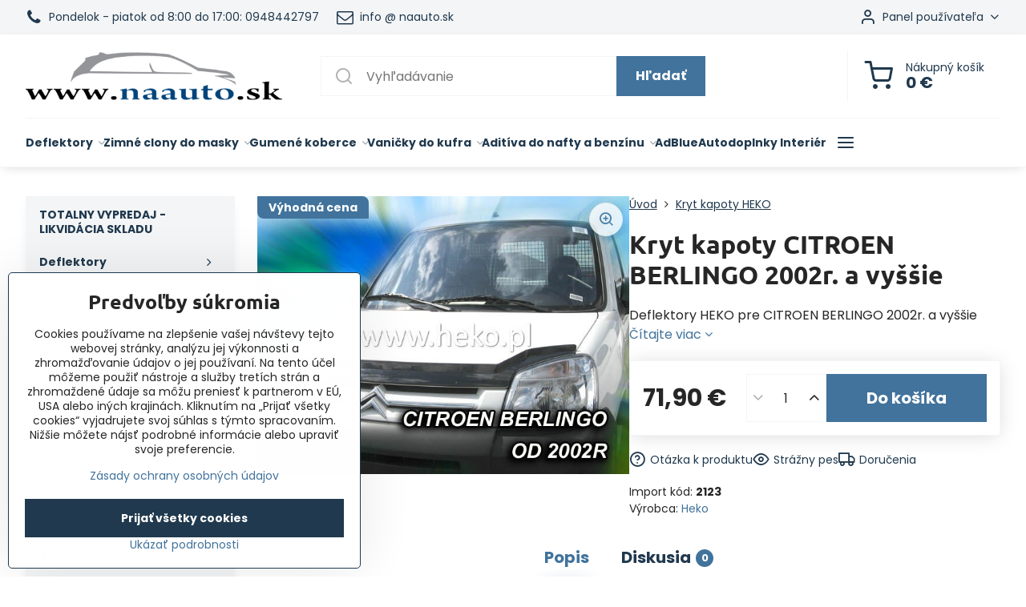

--- FILE ---
content_type: text/html; charset=UTF-8
request_url: https://www.naauto.sk/p/277/kryt-kapoty-citroen-berlingo-2002r-a-vyssie
body_size: 47982
content:

<!DOCTYPE html>
<html  data-lang-code="sk" lang="sk" class="no-js s1-hasHeader1 s1-hasFixedMenu" data-lssid="c21c4e997fcc">
    <head>
        <meta charset="utf-8">
        		<title>Deflektory Heko pre CITROEN BERLINGO</title>
                    <meta name="description" content="Deflektory Heko pre CITROEN BERLINGO, obmedzia aerodynamické hluky, umožnia vetrať aj počas dažďa a dodajú autu dynamickejší vzhľad.">
        		<meta name="viewport" content="width=device-width, initial-scale=1" />
		         
<script data-privacy-group="script">
var FloxSettings = {
'cartItems': {},'cartProducts': {},'cartType': "slider",'loginType': "slider",'regformType': "slider",'langVer': "" 
}; 
 
</script>
<script data-privacy-group="script">
FloxSettings.img_size = { 'min': "50x50",'small': "120x120",'medium': "440x440",'large': "800x800",'max': "1600x1600",'product_antn': "440x440",'product_detail': "800x800" };
</script>
    <template id="privacy_iframe_info">
    <div class="floxIframeBlockedInfo" data-func-text="Funkčné" data-analytic-text="Analytické" data-ad-text="Marketingové" data-nosnippet="1">
    <div class="floxIframeBlockedInfo__common">
        <div class="likeH3">Externý obsah je blokovaný Voľbami súkromia</div>
        <p>Prajete si načítať externý obsah?</p>
    </div>
    <div class="floxIframeBlockedInfo__youtube">
        <div class="likeH3">Videá Youtube sú blokované Voľbami súkromia</div>
        <p>Prajete si načítať Youtube video?</p>
    </div>
    <div class="floxIframeBlockedInfo__buttons">
        <button class="button floxIframeBlockedInfo__once">Povoliť tentokrát</button>
        <button class="button floxIframeBlockedInfo__always" >Povoliť a zapamätať - súhlas s druhom cookie: </button>
    </div>
    <a class="floxIframeBlockedLink__common" href=""><i class="fa fa-external-link"></i> Otvoriť obsah v novom okne</a>
    <a class="floxIframeBlockedLink__youtube" href=""><i class="fa fa-external-link"></i> Otvoriť video v novom okne</a>
</div>
</template>
<script type="text/javascript" data-privacy-group="script">
FloxSettings.options={},FloxSettings.options.MANDATORY=1,FloxSettings.options.FUNC=2,FloxSettings.options.ANALYTIC=4,FloxSettings.options.AD=8;
FloxSettings.options.fullConsent=15;FloxSettings.options.maxConsent=15;FloxSettings.options.consent=0,localStorage.getItem("floxConsent")&&(FloxSettings.options.consent=parseInt(localStorage.getItem("floxConsent")));FloxSettings.options.sync=1;FloxSettings.google_consent2_options={},FloxSettings.google_consent2_options.AD_DATA=1,FloxSettings.google_consent2_options.AD_PERSON=2;FloxSettings.google_consent2_options.consent=-1,localStorage.getItem("floxGoogleConsent2")&&(FloxSettings.google_consent2_options.consent=parseInt(localStorage.getItem("floxGoogleConsent2")));const privacyIsYoutubeUrl=function(e){return e.includes("youtube.com/embed")||e.includes("youtube-nocookie.com/embed")},privacyIsGMapsUrl=function(e){return e.includes("google.com/maps/embed")||/maps\.google\.[a-z]{2,3}\/maps/i.test(e)},privacyGetPrivacyGroup=function(e){var t="";if(e.getAttribute("data-privacy-group")?t=e.getAttribute("data-privacy-group"):e.closest("*[data-privacy-group]")&&(t=e.closest("*[data-privacy-group]").getAttribute("data-privacy-group")),"IFRAME"===e.tagName){let r=e.src||"";privacyIsYoutubeUrl(r)&&(e.setAttribute("data-privacy-group","func"),t="func"),privacyIsGMapsUrl(r)&&(e.setAttribute("data-privacy-group","func"),t="func")}return"regular"===t&&(t="script"),t},privacyBlockScriptNode=function(e){e.type="javascript/blocked";let t=function(r){"javascript/blocked"===e.getAttribute("type")&&r.preventDefault(),e.removeEventListener("beforescriptexecute",t)};e.addEventListener("beforescriptexecute",t)},privacyHandleScriptTag=function(e){let t=privacyGetPrivacyGroup(e);if(t){if("script"===t)return;"mandatory"===t||"func"===t&&FloxSettings.options.consent&FloxSettings.options.FUNC||"analytic"===t&&FloxSettings.options.consent&FloxSettings.options.ANALYTIC||"ad"===t&&FloxSettings.options.consent&FloxSettings.options.AD||privacyBlockScriptNode(e)}else FloxSettings.options.allow_unclassified||privacyBlockScriptNode(e)},privacyShowPlaceholder=function(e){let t=privacyGetPrivacyGroup(e);var r=document.querySelector("#privacy_iframe_info").content.cloneNode(!0),i=r.querySelector(".floxIframeBlockedInfo__always");i.textContent=i.textContent+r.firstElementChild.getAttribute("data-"+t+"-text"),r.firstElementChild.setAttribute("data-"+t,"1"),r.firstElementChild.removeAttribute("data-func-text"),r.firstElementChild.removeAttribute("data-analytic-text"),r.firstElementChild.removeAttribute("data-ad-text");let o=e.parentNode.classList.contains("blockYoutube");if(e.style.height){let a=e.style.height,c=e.style.width;e.setAttribute("data-privacy-style-height",a),r.firstElementChild.style.setProperty("--iframe-h",a),r.firstElementChild.style.setProperty("--iframe-w",c),e.style.height="0"}else if(e.getAttribute("height")){let n=e.getAttribute("height").replace("px",""),l=e.getAttribute("width").replace("px","");e.setAttribute("data-privacy-height",n),n.includes("%")?r.firstElementChild.style.setProperty("--iframe-h",n):r.firstElementChild.style.setProperty("--iframe-h",n+"px"),l.includes("%")?r.firstElementChild.style.setProperty("--iframe-w",l):r.firstElementChild.style.setProperty("--iframe-w",l+"px"),e.setAttribute("height",0)}else if(o&&e.parentNode.style.maxHeight){let s=e.parentNode.style.maxHeight,p=e.parentNode.style.maxWidth;r.firstElementChild.style.setProperty("--iframe-h",s),r.firstElementChild.style.setProperty("--iframe-w",p)}let u=e.getAttribute("data-privacy-src")||"";privacyIsYoutubeUrl(u)?(r.querySelector(".floxIframeBlockedInfo__common").remove(),r.querySelector(".floxIframeBlockedLink__common").remove(),r.querySelector(".floxIframeBlockedLink__youtube").setAttribute("href",u.replace("/embed/","/watch?v="))):u?(r.querySelector(".floxIframeBlockedInfo__youtube").remove(),r.querySelector(".floxIframeBlockedLink__youtube").remove(),r.querySelector(".floxIframeBlockedLink__common").setAttribute("href",u)):(r.querySelector(".floxIframeBlockedInfo__once").remove(),r.querySelector(".floxIframeBlockedInfo__youtube").remove(),r.querySelector(".floxIframeBlockedLink__youtube").remove(),r.querySelector(".floxIframeBlockedLink__common").remove(),r.querySelector(".floxIframeBlockedInfo__always").classList.add("floxIframeBlockedInfo__always--reload")),e.parentNode.insertBefore(r,e.nextSibling),o&&e.parentNode.classList.add("blockYoutube--blocked")},privacyHidePlaceholderIframe=function(e){var t=e.nextElementSibling;if(t&&t.classList.contains("floxIframeBlockedInfo")){let r=e.parentNode.classList.contains("blockYoutube");r&&e.parentNode.classList.remove("blockYoutube--blocked"),e.getAttribute("data-privacy-style-height")?e.style.height=e.getAttribute("data-privacy-style-height"):e.getAttribute("data-privacy-height")?e.setAttribute("height",e.getAttribute("data-privacy-height")):e.classList.contains("invisible")&&e.classList.remove("invisible"),t.remove()}},privacyBlockIframeNode=function(e){var t=e.src||"";""===t&&e.getAttribute("data-src")&&(t=e.getAttribute("data-src")),e.setAttribute("data-privacy-src",t),e.removeAttribute("src"),!e.classList.contains("floxNoPrivacyPlaceholder")&&(!e.style.width||parseInt(e.style.width)>200)&&(!e.getAttribute("width")||parseInt(e.getAttribute("width"))>200)&&(!e.style.height||parseInt(e.style.height)>200)&&(!e.getAttribute("height")||parseInt(e.getAttribute("height"))>200)&&(!e.style.display||"none"!==e.style.display)&&(!e.style.visibility||"hidden"!==e.style.visibility)&&privacyShowPlaceholder(e)},privacyHandleIframeTag=function(e){let t=privacyGetPrivacyGroup(e);if(t){if("script"===t||"mandatory"===t)return;if("func"===t&&FloxSettings.options.consent&FloxSettings.options.FUNC)return;if("analytic"===t&&FloxSettings.options.consent&FloxSettings.options.ANALYTIC||"ad"===t&&FloxSettings.options.consent&FloxSettings.options.AD)return;privacyBlockIframeNode(e)}else{if(FloxSettings.options.allow_unclassified)return;privacyBlockIframeNode(e)}},privacyHandleYoutubeGalleryItem=function(e){if(!(FloxSettings.options.consent&FloxSettings.options.FUNC)){var t=e.closest(".gallery").getAttribute("data-preview-height"),r=e.getElementsByTagName("img")[0],i=r.getAttribute("src").replace(t+"/"+t,"800/800");r.classList.contains("flox-lazy-load")&&(i=r.getAttribute("data-src").replace(t+"/"+t,"800/800")),e.setAttribute("data-href",e.getAttribute("href")),e.setAttribute("href",i),e.classList.replace("ytb","ytbNoConsent")}},privacyBlockPrivacyElementNode=function(e){e.classList.contains("floxPrivacyPlaceholder")?(privacyShowPlaceholder(e),e.classList.add("invisible")):e.style.display="none"},privacyHandlePrivacyElementNodes=function(e){let t=privacyGetPrivacyGroup(e);if(t){if("script"===t||"mandatory"===t)return;if("func"===t&&FloxSettings.options.consent&FloxSettings.options.FUNC)return;if("analytic"===t&&FloxSettings.options.consent&FloxSettings.options.ANALYTIC||"ad"===t&&FloxSettings.options.consent&FloxSettings.options.AD)return;privacyBlockPrivacyElementNode(e)}else{if(FloxSettings.options.allow_unclassified)return;privacyBlockPrivacyElementNode(e)}};function privacyLoadScriptAgain(e){var t=document.getElementsByTagName("head")[0],r=document.createElement("script");r.src=e.getAttribute("src"),t.appendChild(r),e.parentElement.removeChild(e)}function privacyExecuteScriptAgain(e){var t=document.getElementsByTagName("head")[0],r=document.createElement("script");r.textContent=e.textContent,t.appendChild(r),e.parentElement.removeChild(e)}function privacyEnableScripts(){document.querySelectorAll('script[type="javascript/blocked"]').forEach(e=>{let t=privacyGetPrivacyGroup(e);(FloxSettings.options.consent&FloxSettings.options.ANALYTIC&&t.includes("analytic")||FloxSettings.options.consent&FloxSettings.options.AD&&t.includes("ad")||FloxSettings.options.consent&FloxSettings.options.FUNC&&t.includes("func"))&&(e.getAttribute("src")?privacyLoadScriptAgain(e):privacyExecuteScriptAgain(e))})}function privacyEnableIframes(){document.querySelectorAll("iframe[data-privacy-src]").forEach(e=>{let t=privacyGetPrivacyGroup(e);if(!(FloxSettings.options.consent&FloxSettings.options.ANALYTIC&&t.includes("analytic")||FloxSettings.options.consent&FloxSettings.options.AD&&t.includes("ad")||FloxSettings.options.consent&FloxSettings.options.FUNC&&t.includes("func")))return;privacyHidePlaceholderIframe(e);let r=e.getAttribute("data-privacy-src");e.setAttribute("src",r),e.removeAttribute("data-privacy-src")})}function privacyEnableYoutubeGalleryItems(){FloxSettings.options.consent&FloxSettings.options.FUNC&&(document.querySelectorAll(".ytbNoConsent").forEach(e=>{e.setAttribute("href",e.getAttribute("data-href")),e.classList.replace("ytbNoConsent","ytb")}),"function"==typeof initGalleryPlugin&&initGalleryPlugin())}function privacyEnableBlockedContent(e,t){document.querySelectorAll(".floxCaptchaCont").length&&(e&FloxSettings.options.FUNC)!=(t&FloxSettings.options.FUNC)?window.location.reload():(privacyEnableScripts(),privacyEnableIframes(),privacyEnableYoutubeGalleryItems(),"function"==typeof FloxSettings.privacyEnableScriptsCustom&&FloxSettings.privacyEnableScriptsCustom())}
function privacyUpdateConsent(){ FloxSettings.ga4&&"function"==typeof gtag&&gtag("consent","update",{ad_storage:FloxSettings.options.consent&FloxSettings.options.AD?"granted":"denied",analytics_storage:FloxSettings.options.consent&FloxSettings.options.ANALYTIC?"granted":"denied",functionality_storage:FloxSettings.options.consent&FloxSettings.options.FUNC?"granted":"denied",personalization_storage:FloxSettings.options.consent&FloxSettings.options.FUNC?"granted":"denied",security_storage:FloxSettings.options.consent&FloxSettings.options.FUNC?"granted":"denied",ad_user_data:FloxSettings.google_consent2_options.consent>-1&&FloxSettings.google_consent2_options.consent&FloxSettings.google_consent2_options.AD_DATA?"granted":"denied",ad_personalization:FloxSettings.google_consent2_options.consent>-1&&FloxSettings.google_consent2_options.consent&FloxSettings.google_consent2_options.AD_PERSON?"granted":"denied"});FloxSettings.gtm&&(gtag("consent","update",{ad_storage:FloxSettings.options.consent&FloxSettings.options.AD?"granted":"denied",analytics_storage:FloxSettings.options.consent&FloxSettings.options.ANALYTIC?"granted":"denied",functionality_storage:FloxSettings.options.consent&FloxSettings.options.FUNC?"granted":"denied",personalization_storage:FloxSettings.options.consent&FloxSettings.options.FUNC?"granted":"denied",security_storage:FloxSettings.options.consent&FloxSettings.options.FUNC?"granted":"denied",ad_user_data:FloxSettings.google_consent2_options.consent>-1&&FloxSettings.google_consent2_options.consent&FloxSettings.google_consent2_options.AD_DATA?"granted":"denied",ad_personalization:FloxSettings.google_consent2_options.consent>-1&&FloxSettings.google_consent2_options.consent&FloxSettings.google_consent2_options.AD_PERSON?"granted":"denied"}),dataLayer.push({cookie_consent:{marketing:FloxSettings.options.consent&FloxSettings.options.AD?"granted":"denied",analytics:FloxSettings.options.consent&FloxSettings.options.ANALYTIC?"granted":"denied"},event:"cookie_consent"}));if(FloxSettings.sklik&&FloxSettings.sklik.active){var e={rtgId:FloxSettings.sklik.seznam_retargeting_id,consent:FloxSettings.options.consent&&FloxSettings.options.consent&FloxSettings.options.ANALYTIC?1:0};"category"===FloxSettings.sklik.pageType?(e.category=FloxSettings.sklik.category,e.pageType=FloxSettings.sklik.pageType):"offerdetail"===FloxSettings.sklik.pagetype&&(e.itemId=FloxSettings.sklik.itemId,e.pageType=FloxSettings.sklik.pageType),window.rc&&window.rc.retargetingHit&&window.rc.retargetingHit(e)}"function"==typeof loadCartFromLS&&"function"==typeof saveCartToLS&&(loadCartFromLS(),saveCartToLS());}
const observer=new MutationObserver(e=>{e.forEach(({addedNodes:e})=>{e.forEach(e=>{if(FloxSettings.options.consent!==FloxSettings.options.maxConsent){if(1===e.nodeType&&"SCRIPT"===e.tagName)return privacyHandleScriptTag(e);if(1===e.nodeType&&"IFRAME"===e.tagName)return privacyHandleIframeTag(e);if(1===e.nodeType&&"A"===e.tagName&&e.classList.contains("ytb"))return privacyHandleYoutubeGalleryItem(e);if(1===e.nodeType&&"SCRIPT"!==e.tagName&&"IFRAME"!==e.tagName&&e.classList.contains("floxPrivacyElement"))return privacyHandlePrivacyElementNodes(e)}1===e.nodeType&&(e.classList.contains("mainPrivacyModal")||e.classList.contains("mainPrivacyBar"))&&(FloxSettings.options.consent>0&&!FloxSettings.options.forceShow&&-1!==FloxSettings.google_consent2_options.consent?e.style.display="none":FloxSettings.options.consent>0&&-1===FloxSettings.google_consent2_options.consent?e.classList.add("hideBWConsentOptions"):-1!==FloxSettings.google_consent2_options.consent&&e.classList.add("hideGC2ConsentOptions"))})})});observer.observe(document.documentElement,{childList:!0,subtree:!0}),document.addEventListener("DOMContentLoaded",function(){observer.disconnect()});const createElementBackup=document.createElement;document.createElement=function(...e){if("script"!==e[0].toLowerCase())return createElementBackup.bind(document)(...e);let n=createElementBackup.bind(document)(...e);return n.setAttribute("data-privacy-group","script"),n};
</script>

<meta name="referrer" content="no-referrer-when-downgrade">


<link rel="canonical" href="https://www.naauto.sk/p/277/kryt-kapoty-citroen-berlingo-2002r-a-vyssie">
    

<meta property="og:title" content="Deflektory Heko pre CITROEN BERLINGO">

<meta property="og:url" content="https://www.naauto.sk/p/277/kryt-kapoty-citroen-berlingo-2002r-a-vyssie">
<meta property="og:description" content="Deflektory Heko pre CITROEN BERLINGO, obmedzia aerodynamické hluky, umožnia vetrať aj počas dažďa a dodajú autu dynamickejší vzhľad.">

<meta name="twitter:card" content="summary_large_image">
<meta name="twitter:title" content="Deflektory Heko pre CITROEN BERLINGO">
<meta name="twitter:description" content="Deflektory Heko pre CITROEN BERLINGO, obmedzia aerodynamické hluky, umožnia vetrať aj počas dažďa a dodajú autu dynamickejší vzhľad.">

    <meta property="og:locale" content="sk_SK">

        <meta property="og:type" content="product">
    <meta property="og:image" content="https://www.naauto.sk/resize/e/1200/630/files/kryty-kapoty/berlingo-kryt-kapoty.jpg">  
    <meta name="twitter:image" content="https://www.naauto.sk/resize/e/1200/630/files/kryty-kapoty/berlingo-kryt-kapoty.jpg">
    <link href="https://www.naauto.sk/resize/e/440/440/files/kryty-kapoty/berlingo-kryt-kapoty.jpg" rel="previewimage">
<script data-privacy-group="script" type="application/ld+json">
{
    "@context": "https://schema.org",
    "@type": "WebPage",
    "name": "Deflektory Heko pre CITROEN BERLINGO",
    "description": "Deflektory Heko pre CITROEN BERLINGO, obmedzia aerodynamické hluky, umožnia vetrať aj počas dažďa a dodajú autu dynamickejší vzhľad.",
    "image": "https://www.naauto.sk/resize/e/440/440/files/kryty-kapoty/berlingo-kryt-kapoty.jpg"}
</script>
<link rel="alternate" type="application/rss+xml" title="RSS feed pre www.naauto.sk" href="/e/rss/news">

<link rel="dns-prefetch" href="https://www.biznisweb.sk">
<link rel="preconnect" href="https://www.biznisweb.sk/" crossorigin>
<style type="text/css">
            

@font-face {
  font-family: 'Dosis';
  font-style: normal;
  font-display: swap;
  font-weight: 400;
  src: local(''),
       url('https://www.biznisweb.sk/templates/bw-fonts/dosis-v27-latin-ext_latin-regular.woff2') format('woff2'),
       url('https://www.biznisweb.sk/templates/bw-fonts/dosis-v27-latin-ext_latin-regular.woff') format('woff');
}
/* dosis-700 - latin-ext_latin */
@font-face {
  font-family: 'Dosis';
  font-style: normal;
  font-weight: 700;
  src: local(''),
       url('https://www.biznisweb.sk/templates/bw-fonts/dosis-v27-latin-ext_latin-700.woff2') format('woff2'), /* Chrome 26+, Opera 23+, Firefox 39+ */
       url('https://www.biznisweb.sk/templates/bw-fonts/dosis-v27-latin-ext_latin-700.woff') format('woff'); /* Chrome 6+, Firefox 3.6+, IE 9+, Safari 5.1+ */
}


@font-face {
  font-family: 'Ubuntu';
  font-style: normal;
  font-display: swap;
  font-weight: 400;
  src: local(''),
       url('https://www.biznisweb.sk/templates/bw-fonts/ubuntu-v20-latin-ext_latin-regular.woff2') format('woff2'),
       url('https://www.biznisweb.sk/templates/bw-fonts/ubuntu-v20-latin-ext_latin-regular.woff') format('woff');
}


@font-face {
  font-family: 'Ubuntu';
  font-style: normal;
  font-display: swap;
  font-weight: 700;
  src: local(''),
       url('https://www.biznisweb.sk/templates/bw-fonts/ubuntu-v20-latin-ext_latin-700.woff2') format('woff2'),
       url('https://www.biznisweb.sk/templates/bw-fonts/ubuntu-v20-latin-ext_latin-700.woff') format('woff');
}

@font-face {
  font-family: 'Poppins';
  font-style: normal;
  font-display: swap;
  font-weight: 400;
  src: local(''),
       url('https://www.biznisweb.sk/templates/bw-fonts/poppins-v20-latin-ext_latin-regular.woff2') format('woff2'),
       url('https://www.biznisweb.sk/templates/bw-fonts/poppins-v20-latin-ext_latin-regular.woff') format('woff');
}


@font-face {
  font-family: 'Poppins';
  font-style: normal;
  font-display: swap;
  font-weight: 700;
  src: local(''),
       url('https://www.biznisweb.sk/templates/bw-fonts/poppins-v20-latin-ext_latin-700.woff2') format('woff2'),
       url('https://www.biznisweb.sk/templates/bw-fonts/poppins-v20-latin-ext_latin-700.woff') format('woff');
}
</style>

<link rel="preload" href="/erp-templates/skins/flat/universal/fonts/fontawesome-webfont.woff2" as="font" type="font/woff2" crossorigin>
<link href="/erp-templates/260119150503/universal.css" rel="stylesheet" type="text/css" media="all">  




  
<script data-privacy-group="regular">
    window.dataLayer = window.dataLayer || [];
    function gtag(){ dataLayer.push(arguments); }
    if(FloxSettings.options) {
        if(FloxSettings.options.consent) {
          gtag('consent', 'default', {
              'ad_storage': (FloxSettings.options.consent & FloxSettings.options.AD)?'granted':'denied',
              'analytics_storage': (FloxSettings.options.consent & FloxSettings.options.ANALYTIC)?'granted':'denied',
              'functionality_storage': (FloxSettings.options.consent & FloxSettings.options.FUNC)?'granted':'denied',
              'personalization_storage': (FloxSettings.options.consent & FloxSettings.options.FUNC)?'granted':'denied',
              'security_storage': (FloxSettings.options.consent & FloxSettings.options.FUNC)?'granted':'denied',
              'ad_user_data': ((FloxSettings.google_consent2_options.consent > -1) && FloxSettings.google_consent2_options.consent & FloxSettings.google_consent2_options.AD_DATA)?'granted':'denied',
              'ad_personalization': ((FloxSettings.google_consent2_options.consent > -1) && FloxSettings.google_consent2_options.consent & FloxSettings.google_consent2_options.AD_PERSON)?'granted':'denied'              
          });
          dataLayer.push({ 'cookie_consent': {
            'marketing': (FloxSettings.options.consent & FloxSettings.options.AD)?'granted':'denied',
            'analytics': (FloxSettings.options.consent & FloxSettings.options.ANALYTIC)?'granted':'denied'
          } });
        } else {
          gtag('consent', 'default', {
              'ad_storage': 'denied',
              'analytics_storage': 'denied',
              'functionality_storage': 'denied',
              'personalization_storage': 'denied',
              'security_storage': 'denied',
              'ad_user_data': 'denied',
              'ad_personalization': 'denied'
          });      
          dataLayer.push({ 'cookie_consent': {
            'marketing': 'denied',
            'analytics': 'denied'
            } 
          });    
        }    
    }
    
    dataLayer.push({
        'pageType' : 'product',
        'value': '58.46',
        'currency': 'EUR',
        'contentIds': ["277"]
            });
 
    FloxSettings.currency = 'EUR';
    FloxSettings.gtm = { 'init': true, 'container_id': 'GTM-NQ3Z5DQ', 'page_type': 'product' };
    </script>

    <!-- Google Tag Manager HEAD -->
<script data-privacy-group="regular">(function(w,d,s,l,i){w[l]=w[l]||[];w[l].push({'gtm.start':
new Date().getTime(),event:'gtm.js'});var f=d.getElementsByTagName(s)[0],
j=d.createElement(s),dl=l!='dataLayer'?'&l='+l:'';j.async=true;j.src=
'//www.googletagmanager.com/gtm.js?id='+i+dl;f.parentNode.insertBefore(j,f);
})(window,document,'script','dataLayer','GTM-NQ3Z5DQ');</script>
 
<script data-privacy-group="mandatory">
    FloxSettings.trackerData = {
                    'cartIds': []
            };
    </script>    <!-- Global site tag (gtag.js) - Google Analytics -->
    <script async src="https://www.googletagmanager.com/gtag/js?id=G-5PY5JMFQ84" data-privacy-group="regular"></script>    
    <script data-privacy-group="regular">
        window.dataLayer = window.dataLayer || [];
        function gtag(){ dataLayer.push(arguments); }
        if(FloxSettings.options) {
          if(FloxSettings.options.consent) {
            gtag('consent', 'default', {
              'ad_storage': (FloxSettings.options.consent & FloxSettings.options.AD)?'granted':'denied',
              'analytics_storage': (FloxSettings.options.consent & FloxSettings.options.ANALYTIC)?'granted':'denied',
              'functionality_storage': (FloxSettings.options.consent & FloxSettings.options.FUNC)?'granted':'denied',
              'personalization_storage': (FloxSettings.options.consent & FloxSettings.options.FUNC)?'granted':'denied',
              'security_storage': (FloxSettings.options.consent & FloxSettings.options.FUNC)?'granted':'denied',
              'ad_user_data': ((FloxSettings.google_consent2_options.consent > -1) && FloxSettings.google_consent2_options.consent & FloxSettings.google_consent2_options.AD_DATA)?'granted':'denied',
              'ad_personalization': ((FloxSettings.google_consent2_options.consent > -1) && FloxSettings.google_consent2_options.consent & FloxSettings.google_consent2_options.AD_PERSON)?'granted':'denied',
              'wait_for_update': 500
            });  
          } else {
            gtag('consent', 'default', {
              'ad_storage': 'denied',
              'analytics_storage': 'denied',
              'functionality_storage': 'denied',
              'personalization_storage': 'denied',
              'security_storage': 'denied',
              'ad_user_data': 'denied',
              'ad_personalization': 'denied',
              'wait_for_update': 500
            });  
          }
        }
        gtag('js', new Date());
     
        gtag('set', { 'currency': 'EUR' }); 
      
    

    FloxSettings.ga4 = 1;
    FloxSettings.gtagID = 'G-5PY5JMFQ84';
    gtag('config', 'G-5PY5JMFQ84',{  'groups': 'ga4' });   

  
    </script>   
 
    <link rel="shortcut icon" href="/files/simple-car-wheel-tire-rims-side-view-24-171410.png">
    <link rel="icon" href="/files/simple-car-wheel-tire-rims-side-view-24-171410.png?refresh" type="image/x-icon">

		<script data-privacy-group="script">
			FloxSettings.cartType = "same_page";
			FloxSettings.loginType = "custom";
			FloxSettings.regformType = "custom";
		</script>
												<style>
			:root {
				--s1-accentTransparent: #41739C17;
				--s1-accentComplement: #fff;
				--s1-maccentComplement: #fff;
				--s1-menuBgComplementTransparent: #000b;
				--s1-menuBgComplementTransparent2: #0002;
				--s1-menuBgComplement: #000;
				--s1-accentDark: #20394e;
			}
		</style>

		</head>
<body class="s1-pt-product ">
    <!-- Facebook Pixel Code -->
<script type="text/javascript" data-privacy-group="ad">
!function(f,b,e,v,n,t,s){
    if(f.fbq)return;n=f.fbq=function(){
        n.callMethod? n.callMethod.apply(n,arguments):n.queue.push(arguments)
    };
    if(!f._fbq)f._fbq=n;
    n.push=n;n.loaded=!0;n.version='2.0';n.queue=[];t=b.createElement(e);t.async=!0;
    t.src=v;s=b.getElementsByTagName(e)[0];s.parentNode.insertBefore(t,s)
}
(window,document,'script','//connect.facebook.net/en_US/fbevents.js');

    var time = Date.now(),
        eventTime = Math.floor(time / 1000),
        eventId = "PW" + time;   

    fbq('init', '126472872357384');        
    //console.log('special FB init')
    fbq('track', 'PageView', { }, { 'eventID': eventId });
    FloxSettings.fb_conv = [];
 
    
    function getCookie(name) {
      var value = '; '+document.cookie;
      var parts = value.split('; '+name+'=');
      if (parts.length === 2) return parts.pop().split(';').shift();
      else return null;
    }    
    
    FloxSettings.fb_conv.push({ 
        "event_name": "PageView",
        "event_time": eventTime,
        "event_id": eventId, 
        "event_source_url": window.location.href,
        "action_source": "website",
        "user_data": {
            "fbp": getCookie('_fbp')
        }
    });
    
        
 FloxSettings.currency = 'EUR';FloxSettings.fbremarket = { 'init': true, 'apikey': '126472872357384' };        
</script>
<!-- End Facebook Pixel Code -->

    <noscript class="noprint">
        <div id="noscript">
            Javascript není prohlížečem podporován nebo je vypnutý. Pro zobrazení stránky tak, jak byla zamýšlena, použijte prohlížeč s podporou JavaScript.
            <br>Pomoc: <a href="https://www.enable-javascript.com/" target="_blank">Enable-Javascript.com</a>.
        </div>
    </noscript>
    
    <div class="oCont remodal-bg">
																								
						

	
	<section class="s1-headerTop s1-headerTop-style1 noprint">
		<div class="s1-cont flex ai-c">
							<div class="s1-headerTop-left">
					                        <div id="box-id-top_header_left" class="pagebox">
                                                        	<nav class="s1-topNav">
		<ul class="s1-topNav-items">
																				<li class="s1-topNav-item ">
						<a class="s1-topNav-link " href="tel:+421948442797" >
															        
    <i class="navIcon fa fa-phone fa-fw imgIcon50"></i>
    
														<span class="s1-topNav-linkText">Pondelok - piatok od 8:00 do 17:00: 0948442797 </span>
						</a>
					</li>
																								<li class="s1-topNav-item ">
						<a class="s1-topNav-link " href="mailto.:info@naauto.sk" >
															        
    <i class="navIcon fa fa-envelope-o fa-fw imgIcon50"></i>
    
														<span class="s1-topNav-linkText">info @ naauto.sk</span>
						</a>
					</li>
									</ul>
	</nav>

                             
            </div> 
    
				</div>
										<div class="s1-headerTop-right flex ml-a">
											<div class="s1-dropDown s1-loginDropdown">
	<a href="/e/login" class="s1-dropDown-toggler">
		<i class="s1-icon s1-icon-user s1-dropDown-icon" aria-hidden="true"></i>
		<span class="s1-dropDown-title">Panel používateľa</span>
		<i class="fa fa-angle-down s1-dropDown-arrow"></i>
	</a>
	<ul class="s1-dropDown-items">
				<li class="s1-dropDown-item">
			<a class="s1-dropDown-link" href="/e/login" data-remodal-target="s1-acc">
				<i class="s1-icon s1-icon-log-in s1-dropDown-icon"></i>
				<span class="s1-dropDown-title">Prihlásiť sa</span>
			</a>
		</li>
						<li class="s1-dropDown-item">
			<a class="s1-dropDown-link" href="/e/account/register">
				<i class="s1-icon s1-icon-user-plus s1-dropDown-icon"></i>
				<span class="s1-dropDown-title">Registrácia</span>
			</a>
		</li>
    		</ul>
</div>

														</div>
					</div>
	</section>
<header class="s1-header s1-header-style1  noprint">
	<section class="s1-header-cont s1-cont flex">
		<div class="s1-header-logo">
							<a class="s1-imglogo" href="/"><img src="/files/logo-bez-pozadia.png" alt="Logo"></a>
					</div>
		<div class="s1-header-actions flex">
						<div class="s1-header-search">
				<!-- search activator -->
				<div class="s1-header-action m-hide">
					<a href="/e/search" title="Hľadať" class="s1-header-actionLink s1-searchActivatorJS"><i class="s1-icon s1-icon-search"></i></a>
				</div>
					<form action="/e/search" method="get" class="siteSearchForm s1-topSearch-form">
		<div class="siteSearchCont s1-topSearch">
			<label class="s1-siteSearch-label flex">
				<i class="s1-icon s1-icon-search rm-hide"></i>
				<input data-pages="Stránky" data-products="Produkty" data-categories="Kategórie" data-news="Novinky" data-brands="Výrobca" class="siteSearchInput" id="s1-small-search" placeholder="Vyhľadávanie" name="word" type="text" value="">
				<button class="button" type="submit">Hľadať</button>
			</label>
		</div>
	</form>

			</div>
			
												<!-- cart -->
			<div class="s1-headerCart-outer">
				            
    		<div class="s1-header-action s1-headerCart">
			<a class="s1-header-actionLink smallCart" href="/e/cart/index" title="Nákupný košík">
				<i class="s1-icon s1-icon-shopping-cart"></i>
				<span class="smallCartItems buttonCartInvisible invisible">0</span>
				<div class="s1-scText rl-hide">
					<span class="s1-scTitle">Nákupný košík</span>
					<span class="smallCartTotal smallCartPrice" data-pieces="0">0 €</span>
				</div>
			</a>
			<div id="s1-customSmallCartCont" class="s1-smallCart-wrapper"></div>
		</div>
    
			</div>
			<!-- menu -->
						<div class="s1-header-action l-hide">
				<button aria-label="Menu" class="s1-header-actionLink s1-menuActivatorJS"><i class="s1-icon s1-icon-menu"></i></button>
			</div>
					</div>
	</section>
		<div class="s1-menu-section ">
					<div class="s1-menu-overlay s1-menuActivatorJS l-hide"></div>
			<div class="s1-menu-wrapper">
				<div class="s1-menu-header l-hide">
					Menu
					<span class="s1-menuClose s1-menuActivatorJS">✕</span>
				</div>
				<div class="s1-menu-cont s1-cont">
											                        <div id="box-id-flox_main_menu" class="pagebox">
                                                        																																<nav class="s1-menu s1-menu-left ">
						<ul class="s1-menu-items">
														
																																																																																																
																			
																																																																																																
																			
																																																																																																
											<li class="s1-menu-item  hasSubmenu s1-sub-group s1-sub-group-inlineLinks ">
							<a class="s1-menu-link " href="/c/deflektory">
																<span>Deflektory</span>
								<i class="s1-menuChevron fa fa-angle-right"></i>							</a>
															<ul class="s1-submenu-items level-1">
								<li class="s1-submenu-item level-1 hasIcon   ">
															<a class="s1-submenu-image rl-hide" href="/c/deflektory/acura">
						<img class="s1-submenu-img flox-lazy-load" data-src="/resize/e/100/100/files/loga-aut-ikona/acura.png" alt="Deflektory Acura" loading="lazy">
					</a>
										<a href="/c/deflektory/acura" class="s1-submenu-link ">
						<span>ACURA</span>
											</a>
									</li>
								<li class="s1-submenu-item level-1 hasIcon   ">
															<a class="s1-submenu-image rl-hide" href="/c/deflektory/alfa-romeo">
						<img class="s1-submenu-img flox-lazy-load" data-src="/resize/e/100/100/files/loga-aut-ikona/alfa-romeo.png" alt="Deflektory ALFA ROMEO | naauto.sk" loading="lazy">
					</a>
										<a href="/c/deflektory/alfa-romeo" class="s1-submenu-link ">
						<span>ALFA ROMEO</span>
											</a>
									</li>
								<li class="s1-submenu-item level-1 hasIcon   ">
															<a class="s1-submenu-image rl-hide" href="/c/deflektory/audi">
						<img class="s1-submenu-img flox-lazy-load" data-src="/resize/e/100/100/files/loga-aut-ikona/audi.png" alt="Deflektory AUDI | naauto.sk" loading="lazy">
					</a>
										<a href="/c/deflektory/audi" class="s1-submenu-link ">
						<span>AUDI</span>
											</a>
									</li>
								<li class="s1-submenu-item level-1 hasIcon   ">
															<a class="s1-submenu-image rl-hide" href="/c/deflektory/avia">
						<img class="s1-submenu-img flox-lazy-load" data-src="/resize/e/100/100/files/loga-aut-ikona/avia.png" alt="Deflektory AVIA | naauto.sk" loading="lazy">
					</a>
										<a href="/c/deflektory/avia" class="s1-submenu-link ">
						<span>AVIA</span>
											</a>
									</li>
								<li class="s1-submenu-item level-1 hasIcon   ">
															<a class="s1-submenu-image rl-hide" href="/c/deflektory/baic">
						<img class="s1-submenu-img flox-lazy-load" data-src="/resize/e/100/100/files/deflektory/logo-obrazky/baic2024-04-02-18-36-29.jpg" alt="Deflektory Baic | naauto.sk" loading="lazy">
					</a>
										<a href="/c/deflektory/baic" class="s1-submenu-link ">
						<span>BAIC</span>
											</a>
									</li>
								<li class="s1-submenu-item level-1 hasIcon   ">
															<a class="s1-submenu-image rl-hide" href="/c/deflektory/bmw">
						<img class="s1-submenu-img flox-lazy-load" data-src="/resize/e/100/100/files/loga-aut-ikona/bmw.png" alt="Deflektory BMW | naauto.sk" loading="lazy">
					</a>
										<a href="/c/deflektory/bmw" class="s1-submenu-link ">
						<span>BMW</span>
											</a>
									</li>
								<li class="s1-submenu-item level-1 hasIcon   ">
															<a class="s1-submenu-image rl-hide" href="/c/deflektory/cadillac">
						<img class="s1-submenu-img flox-lazy-load" data-src="/resize/e/100/100/files/loga-aut-ikona/cadillac.png" alt="Deflektory CADILLAC | naauto.sk" loading="lazy">
					</a>
										<a href="/c/deflektory/cadillac" class="s1-submenu-link ">
						<span>CADILLAC</span>
											</a>
									</li>
								<li class="s1-submenu-item level-1 hasIcon   ">
															<a class="s1-submenu-image rl-hide" href="/c/deflektory/citroen">
						<img class="s1-submenu-img flox-lazy-load" data-src="/resize/e/100/100/files/loga-aut-ikona/citroen.png" alt="Deflektory CITROEN | naauto.sk" loading="lazy">
					</a>
										<a href="/c/deflektory/citroen" class="s1-submenu-link ">
						<span>CITROEN</span>
											</a>
									</li>
								<li class="s1-submenu-item level-1 hasIcon   ">
															<a class="s1-submenu-image rl-hide" href="/c/deflektory/cupra">
						<img class="s1-submenu-img flox-lazy-load" data-src="/resize/e/100/100/files/deflektory/logo-obrazky/cupra.jpg" alt="Deflektory Cupra | naauto.sk" loading="lazy">
					</a>
										<a href="/c/deflektory/cupra" class="s1-submenu-link ">
						<span>CUPRA</span>
											</a>
									</li>
								<li class="s1-submenu-item level-1 hasIcon   ">
															<a class="s1-submenu-image rl-hide" href="/c/deflektory/chevrolet">
						<img class="s1-submenu-img flox-lazy-load" data-src="/resize/e/100/100/files/loga-aut-ikona/chevrolet.png" alt="Deflektory CHEVROLET | naauto.sk" loading="lazy">
					</a>
										<a href="/c/deflektory/chevrolet" class="s1-submenu-link ">
						<span>CHEVROLET</span>
											</a>
									</li>
								<li class="s1-submenu-item level-1 hasIcon   ">
															<a class="s1-submenu-image rl-hide" href="/c/deflektory/chrysler">
						<img class="s1-submenu-img flox-lazy-load" data-src="/resize/e/100/100/files/loga-aut-ikona/chrysler.png" alt="Deflektory CHRYSLER | naauto.sk" loading="lazy">
					</a>
										<a href="/c/deflektory/chrysler" class="s1-submenu-link ">
						<span>CHRYSLER</span>
											</a>
									</li>
								<li class="s1-submenu-item level-1 hasIcon   ">
															<a class="s1-submenu-image rl-hide" href="/c/deflektory/dacia">
						<img class="s1-submenu-img flox-lazy-load" data-src="/resize/e/100/100/files/loga-aut-ikona/dacia.png" alt="Deflektory DACIA | naauto.sk" loading="lazy">
					</a>
										<a href="/c/deflektory/dacia" class="s1-submenu-link ">
						<span>DACIA</span>
											</a>
									</li>
								<li class="s1-submenu-item level-1 hasIcon   ">
															<a class="s1-submenu-image rl-hide" href="/c/deflektory/daewoo">
						<img class="s1-submenu-img flox-lazy-load" data-src="/resize/e/100/100/files/loga-aut-ikona/daewoo.png" alt="Deflektory DAEWOO | naauto.sk" loading="lazy">
					</a>
										<a href="/c/deflektory/daewoo" class="s1-submenu-link ">
						<span>DAEWOO</span>
											</a>
									</li>
								<li class="s1-submenu-item level-1 hasIcon   ">
															<a class="s1-submenu-image rl-hide" href="/c/deflektory/daf">
						<img class="s1-submenu-img flox-lazy-load" data-src="/resize/e/100/100/files/loga-aut-ikona/daf.png" alt="Deflektory DAF | naauto.sk" loading="lazy">
					</a>
										<a href="/c/deflektory/daf" class="s1-submenu-link ">
						<span>DAF</span>
											</a>
									</li>
								<li class="s1-submenu-item level-1 hasIcon   ">
															<a class="s1-submenu-image rl-hide" href="/c/deflektory/daihatsu">
						<img class="s1-submenu-img flox-lazy-load" data-src="/resize/e/100/100/files/loga-aut-ikona/daihatsu.png" alt="Deflektory DAIHATSU | naauto.sk" loading="lazy">
					</a>
										<a href="/c/deflektory/daihatsu" class="s1-submenu-link ">
						<span>DAIHATSU</span>
											</a>
									</li>
								<li class="s1-submenu-item level-1 hasIcon   ">
															<a class="s1-submenu-image rl-hide" href="/c/deflektory/dodge">
						<img class="s1-submenu-img flox-lazy-load" data-src="/resize/e/100/100/files/loga-aut-ikona/dodge.png" alt="Deflektory DODGE" loading="lazy">
					</a>
										<a href="/c/deflektory/dodge" class="s1-submenu-link ">
						<span>DODGE</span>
											</a>
									</li>
								<li class="s1-submenu-item level-1 hasIcon   ">
															<a class="s1-submenu-image rl-hide" href="/c/deflektory/ds">
						<img class="s1-submenu-img flox-lazy-load" data-src="/resize/e/100/100/files/deflektory/logo-obrazky/ds.jpg" alt="" loading="lazy">
					</a>
										<a href="/c/deflektory/ds" class="s1-submenu-link ">
						<span>DS</span>
											</a>
									</li>
								<li class="s1-submenu-item level-1 hasIcon   ">
															<a class="s1-submenu-image rl-hide" href="/c/deflektory/fiat">
						<img class="s1-submenu-img flox-lazy-load" data-src="/resize/e/100/100/files/loga-aut-ikona/fiat.png" alt="Deflektory FIAT" loading="lazy">
					</a>
										<a href="/c/deflektory/fiat" class="s1-submenu-link ">
						<span>FIAT</span>
											</a>
									</li>
								<li class="s1-submenu-item level-1 hasIcon   ">
															<a class="s1-submenu-image rl-hide" href="/c/deflektory/ford">
						<img class="s1-submenu-img flox-lazy-load" data-src="/resize/e/100/100/files/loga-aut-ikona/ford.png" alt="Deflektory FORD" loading="lazy">
					</a>
										<a href="/c/deflektory/ford" class="s1-submenu-link ">
						<span>FORD</span>
											</a>
									</li>
								<li class="s1-submenu-item level-1 hasIcon   ">
															<a class="s1-submenu-image rl-hide" href="/c/deflektory/honda">
						<img class="s1-submenu-img flox-lazy-load" data-src="/resize/e/100/100/files/loga-aut-ikona/honda.png" alt="Deflektory HONDA" loading="lazy">
					</a>
										<a href="/c/deflektory/honda" class="s1-submenu-link ">
						<span>HONDA</span>
											</a>
									</li>
								<li class="s1-submenu-item level-1 hasIcon   ">
															<a class="s1-submenu-image rl-hide" href="/c/deflektory/hummer">
						<img class="s1-submenu-img flox-lazy-load" data-src="/resize/e/100/100/files/loga-aut-ikona/hummer.png" alt="Deflektory HUMMER" loading="lazy">
					</a>
										<a href="/c/deflektory/hummer" class="s1-submenu-link ">
						<span>HUMMER</span>
											</a>
									</li>
								<li class="s1-submenu-item level-1 hasIcon   ">
															<a class="s1-submenu-image rl-hide" href="/c/deflektory/hyundai">
						<img class="s1-submenu-img flox-lazy-load" data-src="/resize/e/100/100/files/loga-aut-ikona/hyundai.png" alt="Deflektory HYUNDAI" loading="lazy">
					</a>
										<a href="/c/deflektory/hyundai" class="s1-submenu-link ">
						<span>HYUNDAI</span>
											</a>
									</li>
								<li class="s1-submenu-item level-1 hasIcon   ">
															<a class="s1-submenu-image rl-hide" href="/c/deflektory/infiniti">
						<img class="s1-submenu-img flox-lazy-load" data-src="/resize/e/100/100/files/loga-aut-ikona/infinity.png" alt="Deflektory INFINITI" loading="lazy">
					</a>
										<a href="/c/deflektory/infiniti" class="s1-submenu-link ">
						<span>INFINITI</span>
											</a>
									</li>
								<li class="s1-submenu-item level-1 hasIcon   ">
															<a class="s1-submenu-image rl-hide" href="/c/deflektory/iveco">
						<img class="s1-submenu-img flox-lazy-load" data-src="/resize/e/100/100/files/loga-aut-ikona/iveco.png" alt="Deflektory IVECO" loading="lazy">
					</a>
										<a href="/c/deflektory/iveco" class="s1-submenu-link ">
						<span>IVECO</span>
											</a>
									</li>
								<li class="s1-submenu-item level-1 hasIcon   ">
															<a class="s1-submenu-image rl-hide" href="/c/deflektory/isuzu">
						<img class="s1-submenu-img flox-lazy-load" data-src="/resize/e/100/100/files/loga-aut-ikona/isuzu.png" alt="Deflektory ISUZU" loading="lazy">
					</a>
										<a href="/c/deflektory/isuzu" class="s1-submenu-link ">
						<span>ISUZU</span>
											</a>
									</li>
								<li class="s1-submenu-item level-1 hasIcon   ">
															<a class="s1-submenu-image rl-hide" href="/c/deflektory/jaguar">
						<img class="s1-submenu-img flox-lazy-load" data-src="/resize/e/100/100/files/loga-aut-ikona/jaguar.png" alt="Deflektory JAGUAR " loading="lazy">
					</a>
										<a href="/c/deflektory/jaguar" class="s1-submenu-link ">
						<span>JAGUAR</span>
											</a>
									</li>
								<li class="s1-submenu-item level-1 hasIcon   ">
															<a class="s1-submenu-image rl-hide" href="/c/deflektory/jeep">
						<img class="s1-submenu-img flox-lazy-load" data-src="/resize/e/100/100/files/loga-aut-ikona/jeep.png" alt="Deflektory JEEP" loading="lazy">
					</a>
										<a href="/c/deflektory/jeep" class="s1-submenu-link ">
						<span>JEEP</span>
											</a>
									</li>
								<li class="s1-submenu-item level-1 hasIcon   ">
															<a class="s1-submenu-image rl-hide" href="/c/deflektory/kia">
						<img class="s1-submenu-img flox-lazy-load" data-src="/resize/e/100/100/files/loga-aut-ikona/kia.png" alt="Deflektory KIA" loading="lazy">
					</a>
										<a href="/c/deflektory/kia" class="s1-submenu-link ">
						<span>KIA</span>
											</a>
									</li>
								<li class="s1-submenu-item level-1 hasIcon   ">
															<a class="s1-submenu-image rl-hide" href="/c/deflektory/lada">
						<img class="s1-submenu-img flox-lazy-load" data-src="/resize/e/100/100/files/loga-aut-ikona/lada.png" alt="Deflektory LADA" loading="lazy">
					</a>
										<a href="/c/deflektory/lada" class="s1-submenu-link ">
						<span>LADA</span>
											</a>
									</li>
								<li class="s1-submenu-item level-1 hasIcon   ">
															<a class="s1-submenu-image rl-hide" href="/c/deflektory/lancia">
						<img class="s1-submenu-img flox-lazy-load" data-src="/resize/e/100/100/files/loga-aut-ikona/lancia.png" alt="Deflektory LANCIA" loading="lazy">
					</a>
										<a href="/c/deflektory/lancia" class="s1-submenu-link ">
						<span>LANCIA</span>
											</a>
									</li>
								<li class="s1-submenu-item level-1 hasIcon   ">
															<a class="s1-submenu-image rl-hide" href="/c/deflektory/land-rover">
						<img class="s1-submenu-img flox-lazy-load" data-src="/resize/e/100/100/files/loga-aut-ikona/land-rover.png" alt="Deflektory LAND ROVER" loading="lazy">
					</a>
										<a href="/c/deflektory/land-rover" class="s1-submenu-link ">
						<span>LAND ROVER</span>
											</a>
									</li>
								<li class="s1-submenu-item level-1 hasIcon   ">
															<a class="s1-submenu-image rl-hide" href="/c/deflektory/lexus">
						<img class="s1-submenu-img flox-lazy-load" data-src="/resize/e/100/100/files/loga-aut-ikona/lexus.png" alt="Deflektory LEXUS" loading="lazy">
					</a>
										<a href="/c/deflektory/lexus" class="s1-submenu-link ">
						<span>LEXUS</span>
											</a>
									</li>
								<li class="s1-submenu-item level-1 hasIcon   ">
															<a class="s1-submenu-image rl-hide" href="/c/deflektory/man">
						<img class="s1-submenu-img flox-lazy-load" data-src="/resize/e/100/100/files/loga-aut-ikona/man.png" alt="Deflektory MAN" loading="lazy">
					</a>
										<a href="/c/deflektory/man" class="s1-submenu-link ">
						<span>MAN</span>
											</a>
									</li>
								<li class="s1-submenu-item level-1 hasIcon   ">
															<a class="s1-submenu-image rl-hide" href="/c/deflektory/mazda">
						<img class="s1-submenu-img flox-lazy-load" data-src="/resize/e/100/100/files/loga-aut-ikona/mazda.png" alt="Deflektory MAZDA" loading="lazy">
					</a>
										<a href="/c/deflektory/mazda" class="s1-submenu-link ">
						<span>MAZDA</span>
											</a>
									</li>
								<li class="s1-submenu-item level-1 hasIcon   ">
															<a class="s1-submenu-image rl-hide" href="/c/deflektory/maxus">
						<img class="s1-submenu-img flox-lazy-load" data-src="/resize/e/100/100/files/deflektory/logo-obrazky/maxus.webp" alt="" loading="lazy">
					</a>
										<a href="/c/deflektory/maxus" class="s1-submenu-link ">
						<span>MAXUS</span>
											</a>
									</li>
								<li class="s1-submenu-item level-1 hasIcon   ">
															<a class="s1-submenu-image rl-hide" href="/c/deflektory/mercedes">
						<img class="s1-submenu-img flox-lazy-load" data-src="/resize/e/100/100/files/loga-aut-ikona/mercedes.png" alt="Deflektory MERCEDES" loading="lazy">
					</a>
										<a href="/c/deflektory/mercedes" class="s1-submenu-link ">
						<span>MERCEDES</span>
											</a>
									</li>
								<li class="s1-submenu-item level-1 hasIcon   ">
															<a class="s1-submenu-image rl-hide" href="/c/deflektory/mercury">
						<img class="s1-submenu-img flox-lazy-load" data-src="/resize/e/100/100/files/deflektory/logo-obrazky/mercury.jpg" alt="Deflektory MERCURY" loading="lazy">
					</a>
										<a href="/c/deflektory/mercury" class="s1-submenu-link ">
						<span>MERCURY</span>
											</a>
									</li>
								<li class="s1-submenu-item level-1 hasIcon   ">
															<a class="s1-submenu-image rl-hide" href="/c/deflektory/mini">
						<img class="s1-submenu-img flox-lazy-load" data-src="/resize/e/100/100/files/loga-aut-ikona/mini.png" alt="Deflektory MINI" loading="lazy">
					</a>
										<a href="/c/deflektory/mini" class="s1-submenu-link ">
						<span>MINI</span>
											</a>
									</li>
								<li class="s1-submenu-item level-1 hasIcon   ">
															<a class="s1-submenu-image rl-hide" href="/c/deflektory/mitsubishi">
						<img class="s1-submenu-img flox-lazy-load" data-src="/resize/e/100/100/files/loga-aut-ikona/mitsubishi.png" alt="Deflektory MITSUBISHI" loading="lazy">
					</a>
										<a href="/c/deflektory/mitsubishi" class="s1-submenu-link ">
						<span>MITSUBISHI</span>
											</a>
									</li>
								<li class="s1-submenu-item level-1 hasIcon   ">
															<a class="s1-submenu-image rl-hide" href="/c/deflektory/mg">
						<img class="s1-submenu-img flox-lazy-load" data-src="/resize/e/100/100/files/deflektory/logo-obrazky/mg.jpg" alt="" loading="lazy">
					</a>
										<a href="/c/deflektory/mg" class="s1-submenu-link ">
						<span>MG</span>
											</a>
									</li>
								<li class="s1-submenu-item level-1 hasIcon   ">
															<a class="s1-submenu-image rl-hide" href="/c/deflektory/nissan">
						<img class="s1-submenu-img flox-lazy-load" data-src="/resize/e/100/100/files/loga-aut-ikona/nissan.png" alt="Deflektory NISSAN" loading="lazy">
					</a>
										<a href="/c/deflektory/nissan" class="s1-submenu-link ">
						<span>NISSAN</span>
											</a>
									</li>
								<li class="s1-submenu-item level-1 hasIcon   ">
															<a class="s1-submenu-image rl-hide" href="/c/deflektory/opel">
						<img class="s1-submenu-img flox-lazy-load" data-src="/resize/e/100/100/files/loga-aut-ikona/opel.png" alt="Deflektory OPEL" loading="lazy">
					</a>
										<a href="/c/deflektory/opel" class="s1-submenu-link ">
						<span>OPEL</span>
											</a>
									</li>
								<li class="s1-submenu-item level-1 hasIcon   ">
															<a class="s1-submenu-image rl-hide" href="/c/deflektory/peugeot">
						<img class="s1-submenu-img flox-lazy-load" data-src="/resize/e/100/100/files/loga-aut-ikona/peugeot.png" alt="Deflektory PEUGEOT" loading="lazy">
					</a>
										<a href="/c/deflektory/peugeot" class="s1-submenu-link ">
						<span>PEUGEOT</span>
											</a>
									</li>
								<li class="s1-submenu-item level-1    ">
															<a href="/c/deflektory/piaggio" class="s1-submenu-link ">
						<span>PIAGGIO</span>
											</a>
									</li>
								<li class="s1-submenu-item level-1 hasIcon   ">
															<a class="s1-submenu-image rl-hide" href="/c/deflektory/pontiac">
						<img class="s1-submenu-img flox-lazy-load" data-src="/resize/e/100/100/files/loga-aut-ikona/pontiac.png" alt="Deflektory PONTIAC" loading="lazy">
					</a>
										<a href="/c/deflektory/pontiac" class="s1-submenu-link ">
						<span>PONTIAC</span>
											</a>
									</li>
								<li class="s1-submenu-item level-1 hasIcon   ">
															<a class="s1-submenu-image rl-hide" href="/c/deflektory/porsche">
						<img class="s1-submenu-img flox-lazy-load" data-src="/resize/e/100/100/files/loga-aut-ikona/porsche.png" alt="Deflektory PORSCHE" loading="lazy">
					</a>
										<a href="/c/deflektory/porsche" class="s1-submenu-link ">
						<span>PORSCHE</span>
											</a>
									</li>
								<li class="s1-submenu-item level-1 hasIcon   ">
															<a class="s1-submenu-image rl-hide" href="/c/deflektory/renault">
						<img class="s1-submenu-img flox-lazy-load" data-src="/resize/e/100/100/files/loga-aut-ikona/renault.png" alt="Deflektory RENAULT" loading="lazy">
					</a>
										<a href="/c/deflektory/renault" class="s1-submenu-link ">
						<span>RENAULT</span>
											</a>
									</li>
								<li class="s1-submenu-item level-1 hasIcon   ">
															<a class="s1-submenu-image rl-hide" href="/c/deflektory/rover">
						<img class="s1-submenu-img flox-lazy-load" data-src="/resize/e/100/100/files/loga-aut-ikona/rover.png" alt="Deflektory ROVER" loading="lazy">
					</a>
										<a href="/c/deflektory/rover" class="s1-submenu-link ">
						<span>ROVER</span>
											</a>
									</li>
								<li class="s1-submenu-item level-1 hasIcon   ">
															<a class="s1-submenu-image rl-hide" href="/c/deflektory/saab">
						<img class="s1-submenu-img flox-lazy-load" data-src="/resize/e/100/100/files/loga-aut-ikona/saab-logo.png" alt="Deflektory SAAB" loading="lazy">
					</a>
										<a href="/c/deflektory/saab" class="s1-submenu-link ">
						<span>SAAB</span>
											</a>
									</li>
								<li class="s1-submenu-item level-1 hasIcon   ">
															<a class="s1-submenu-image rl-hide" href="/c/deflektory/scania">
						<img class="s1-submenu-img flox-lazy-load" data-src="/resize/e/100/100/files/loga-aut-ikona/scania.png" alt="Deflektory SCANIA" loading="lazy">
					</a>
										<a href="/c/deflektory/scania" class="s1-submenu-link ">
						<span>SCANIA</span>
											</a>
									</li>
								<li class="s1-submenu-item level-1 hasIcon   ">
															<a class="s1-submenu-image rl-hide" href="/c/deflektory/setra">
						<img class="s1-submenu-img flox-lazy-load" data-src="/resize/e/100/100/files/loga-aut-ikona/setra.png" alt="Deflektory SETRA" loading="lazy">
					</a>
										<a href="/c/deflektory/setra" class="s1-submenu-link ">
						<span>SETRA</span>
											</a>
									</li>
								<li class="s1-submenu-item level-1 hasIcon   ">
															<a class="s1-submenu-image rl-hide" href="/c/deflektory/seat">
						<img class="s1-submenu-img flox-lazy-load" data-src="/resize/e/100/100/files/loga-aut-ikona/seat.png" alt="Deflektory SEAT " loading="lazy">
					</a>
										<a href="/c/deflektory/seat" class="s1-submenu-link ">
						<span>SEAT</span>
											</a>
									</li>
								<li class="s1-submenu-item level-1 hasIcon   ">
															<a class="s1-submenu-image rl-hide" href="/c/deflektory/skoda">
						<img class="s1-submenu-img flox-lazy-load" data-src="/resize/e/100/100/files/loga-aut-ikona/skoda.png" alt="Deflektory ŠKODA" loading="lazy">
					</a>
										<a href="/c/deflektory/skoda" class="s1-submenu-link ">
						<span>ŠKODA</span>
											</a>
									</li>
								<li class="s1-submenu-item level-1 hasIcon   ">
															<a class="s1-submenu-image rl-hide" href="/c/deflektory/smart">
						<img class="s1-submenu-img flox-lazy-load" data-src="/resize/e/100/100/files/loga-aut-ikona/smart.png" alt="Deflektory SMART" loading="lazy">
					</a>
										<a href="/c/deflektory/smart" class="s1-submenu-link ">
						<span>SMART</span>
											</a>
									</li>
								<li class="s1-submenu-item level-1 hasIcon   ">
															<a class="s1-submenu-image rl-hide" href="/c/deflektory/ssangyong">
						<img class="s1-submenu-img flox-lazy-load" data-src="/resize/e/100/100/files/loga-aut-ikona/ssangyong.png" alt="Deflektory SSANGYONG" loading="lazy">
					</a>
										<a href="/c/deflektory/ssangyong" class="s1-submenu-link ">
						<span>SSANGYONG</span>
											</a>
									</li>
								<li class="s1-submenu-item level-1 hasIcon   ">
															<a class="s1-submenu-image rl-hide" href="/c/deflektory/subaru">
						<img class="s1-submenu-img flox-lazy-load" data-src="/resize/e/100/100/files/loga-aut-ikona/subaru.png" alt="Deflektory SUBARU" loading="lazy">
					</a>
										<a href="/c/deflektory/subaru" class="s1-submenu-link ">
						<span>SUBARU</span>
											</a>
									</li>
								<li class="s1-submenu-item level-1 hasIcon   ">
															<a class="s1-submenu-image rl-hide" href="/c/deflektory/suzuki">
						<img class="s1-submenu-img flox-lazy-load" data-src="/resize/e/100/100/files/loga-aut-ikona/suzuki.png" alt="Deflektory SUZUKI" loading="lazy">
					</a>
										<a href="/c/deflektory/suzuki" class="s1-submenu-link ">
						<span>SUZUKI</span>
											</a>
									</li>
								<li class="s1-submenu-item level-1 hasIcon   ">
															<a class="s1-submenu-image rl-hide" href="/c/deflektory/tatra">
						<img class="s1-submenu-img flox-lazy-load" data-src="/resize/e/100/100/files/deflektory/logo-obrazky/tatra.png" alt="Deflektory TATRA" loading="lazy">
					</a>
										<a href="/c/deflektory/tatra" class="s1-submenu-link ">
						<span>TATRA</span>
											</a>
									</li>
								<li class="s1-submenu-item level-1 hasIcon   ">
															<a class="s1-submenu-image rl-hide" href="/c/deflektory/toyota">
						<img class="s1-submenu-img flox-lazy-load" data-src="/resize/e/100/100/files/loga-aut-ikona/toyota.png" alt="Deflektory TOYOTA" loading="lazy">
					</a>
										<a href="/c/deflektory/toyota" class="s1-submenu-link ">
						<span>TOYOTA</span>
											</a>
									</li>
								<li class="s1-submenu-item level-1 hasIcon   ">
															<a class="s1-submenu-image rl-hide" href="/c/deflektory/volkswagen">
						<img class="s1-submenu-img flox-lazy-load" data-src="/resize/e/100/100/files/loga-aut-ikona/vw.png" alt="Deflektory VOLKSWAGEN" loading="lazy">
					</a>
										<a href="/c/deflektory/volkswagen" class="s1-submenu-link ">
						<span>VOLKSWAGEN</span>
											</a>
									</li>
								<li class="s1-submenu-item level-1 hasIcon   ">
															<a class="s1-submenu-image rl-hide" href="/c/deflektory/volvo">
						<img class="s1-submenu-img flox-lazy-load" data-src="/resize/e/100/100/files/loga-aut-ikona/volvo.png" alt="Deflektory VOLVO" loading="lazy">
					</a>
										<a href="/c/deflektory/volvo" class="s1-submenu-link ">
						<span>VOLVO</span>
											</a>
									</li>
											</ul>
													</li>
																			
																																																																																																
											<li class="s1-menu-item  hasSubmenu s1-sub-group s1-sub-group-inlineLinks ">
							<a class="s1-menu-link " href="/c/zimna-clona-do-masky">
																<span>Zimné clony do masky</span>
								<i class="s1-menuChevron fa fa-angle-right"></i>							</a>
															<ul class="s1-submenu-items level-1">
								<li class="s1-submenu-item level-1    ">
															<a href="/c/zimna-clona-do-masky/audi" class="s1-submenu-link ">
						<span>Audi</span>
											</a>
									</li>
								<li class="s1-submenu-item level-1    ">
															<a href="/c/zimna-clona-do-masky/bmw" class="s1-submenu-link ">
						<span>Bmw</span>
											</a>
									</li>
								<li class="s1-submenu-item level-1    ">
															<a href="/c/zimna-clona-do-masky/citroen" class="s1-submenu-link ">
						<span>Citroen</span>
											</a>
									</li>
								<li class="s1-submenu-item level-1    ">
															<a href="/c/zimna-clona-do-masky/dacia" class="s1-submenu-link ">
						<span>Dacia</span>
											</a>
									</li>
								<li class="s1-submenu-item level-1    ">
															<a href="/c/zimna-clona-do-masky/daewoo" class="s1-submenu-link ">
						<span>Daewoo</span>
											</a>
									</li>
								<li class="s1-submenu-item level-1    ">
															<a href="/c/zimna-clona-do-masky/fiat" class="s1-submenu-link ">
						<span>Fiat</span>
											</a>
									</li>
								<li class="s1-submenu-item level-1    ">
															<a href="/c/zimna-clona-do-masky/ford" class="s1-submenu-link ">
						<span>Ford</span>
											</a>
									</li>
								<li class="s1-submenu-item level-1    ">
															<a href="/c/zimna-clona-do-masky/hyundai" class="s1-submenu-link ">
						<span>Hyundai</span>
											</a>
									</li>
								<li class="s1-submenu-item level-1    ">
															<a href="/c/zimna-clona-do-masky/iveco" class="s1-submenu-link ">
						<span>Iveco</span>
											</a>
									</li>
								<li class="s1-submenu-item level-1    ">
															<a href="/c/zimna-clona-do-masky/mercedes" class="s1-submenu-link ">
						<span>Mercedes</span>
											</a>
									</li>
								<li class="s1-submenu-item level-1    ">
															<a href="/c/zimna-clona-do-masky/nissan" class="s1-submenu-link ">
						<span>Nissan</span>
											</a>
									</li>
								<li class="s1-submenu-item level-1    ">
															<a href="/c/zimna-clona-do-masky/opel" class="s1-submenu-link ">
						<span>Opel</span>
											</a>
									</li>
								<li class="s1-submenu-item level-1    ">
															<a href="/c/zimna-clona-do-masky/peugeot" class="s1-submenu-link ">
						<span>Peugeot</span>
											</a>
									</li>
								<li class="s1-submenu-item level-1    ">
															<a href="/c/zimna-clona-do-masky/renault" class="s1-submenu-link ">
						<span>Renault</span>
											</a>
									</li>
								<li class="s1-submenu-item level-1    ">
															<a href="/c/zimna-clona-do-masky/seat" class="s1-submenu-link ">
						<span>Seat</span>
											</a>
									</li>
								<li class="s1-submenu-item level-1    ">
															<a href="/c/zimna-clona-do-masky/skoda" class="s1-submenu-link ">
						<span>Škoda</span>
											</a>
									</li>
								<li class="s1-submenu-item level-1    ">
															<a href="/c/zimna-clona-do-masky/toyota" class="s1-submenu-link ">
						<span>Toyota</span>
											</a>
									</li>
								<li class="s1-submenu-item level-1    ">
															<a href="/c/zimna-clona-do-masky/volkswagen" class="s1-submenu-link ">
						<span>Volkswagen</span>
											</a>
									</li>
								<li class="s1-submenu-item level-1    ">
															<a href="/c/zimna-clona-do-masky/volvo" class="s1-submenu-link ">
						<span>Volvo</span>
											</a>
									</li>
											</ul>
													</li>
																			
																																																																																																
											<li class="s1-menu-item  hasSubmenu s1-sub-group s1-sub-group-inlineLinks ">
							<a class="s1-menu-link " href="/c/gumene-koberce-presne">
																<span>Gumené koberce</span>
								<i class="s1-menuChevron fa fa-angle-right"></i>							</a>
															<ul class="s1-submenu-items level-1">
								<li class="s1-submenu-item level-1 hasIcon   ">
															<a class="s1-submenu-image rl-hide" href="/c/gumene-koberce-presne/alfa-romeo">
						<img class="s1-submenu-img flox-lazy-load" data-src="/resize/e/100/100/files/loga-aut-ikona/alfa-romeo.png" alt="Rohože do auta pre Alfa Romeo | naauto.sk" loading="lazy">
					</a>
										<a href="/c/gumene-koberce-presne/alfa-romeo" class="s1-submenu-link ">
						<span>Alfa Romeo</span>
											</a>
									</li>
								<li class="s1-submenu-item level-1 hasIcon   ">
															<a class="s1-submenu-image rl-hide" href="/c/gumene-koberce-presne/audi">
						<img class="s1-submenu-img flox-lazy-load" data-src="/resize/e/100/100/files/loga-aut-ikona/audi.png" alt="Rohože do auta pre Audi | naauto.sk" loading="lazy">
					</a>
										<a href="/c/gumene-koberce-presne/audi" class="s1-submenu-link ">
						<span>Audi</span>
											</a>
									</li>
								<li class="s1-submenu-item level-1 hasIcon   ">
															<a class="s1-submenu-image rl-hide" href="/c/gumene-koberce-presne/bmw">
						<img class="s1-submenu-img flox-lazy-load" data-src="/resize/e/100/100/files/loga-aut-ikona/bmw.png" alt="Rohože do auta pre Audi | naauto.sk" loading="lazy">
					</a>
										<a href="/c/gumene-koberce-presne/bmw" class="s1-submenu-link ">
						<span>BMW</span>
											</a>
									</li>
								<li class="s1-submenu-item level-1 hasIcon   ">
															<a class="s1-submenu-image rl-hide" href="/c/gumene-koberce-presne/citroen">
						<img class="s1-submenu-img flox-lazy-load" data-src="/resize/e/100/100/files/loga-aut-ikona/citroen.png" alt="Rohože do auta pre Citroen | naauto.sk" loading="lazy">
					</a>
										<a href="/c/gumene-koberce-presne/citroen" class="s1-submenu-link ">
						<span>Citroen</span>
											</a>
									</li>
								<li class="s1-submenu-item level-1 hasIcon   ">
															<a class="s1-submenu-image rl-hide" href="/c/gumene-koberce-presne/cupra">
						<img class="s1-submenu-img flox-lazy-load" data-src="/resize/e/100/100/files/loga-automobiliek/cupra.png" alt="Rohože do auta pre Cupra| naauto.sk" loading="lazy">
					</a>
										<a href="/c/gumene-koberce-presne/cupra" class="s1-submenu-link ">
						<span>Cupra</span>
											</a>
									</li>
								<li class="s1-submenu-item level-1 hasIcon   ">
															<a class="s1-submenu-image rl-hide" href="/c/gumene-koberce-presne/dacia">
						<img class="s1-submenu-img flox-lazy-load" data-src="/resize/e/100/100/files/loga-aut-ikona/dacia.png" alt="Rohože do auta pre Dacia| naauto.sk" loading="lazy">
					</a>
										<a href="/c/gumene-koberce-presne/dacia" class="s1-submenu-link ">
						<span>Dacia</span>
											</a>
									</li>
								<li class="s1-submenu-item level-1 hasIcon   ">
															<a class="s1-submenu-image rl-hide" href="/c/gumene-koberce-presne/daewoo">
						<img class="s1-submenu-img flox-lazy-load" data-src="/resize/e/100/100/files/loga-aut-ikona/daewoo.png" alt="Rohože do auta pre Daewoo| naauto.sk" loading="lazy">
					</a>
										<a href="/c/gumene-koberce-presne/daewoo" class="s1-submenu-link ">
						<span>Daewoo</span>
											</a>
									</li>
								<li class="s1-submenu-item level-1 hasIcon   ">
															<a class="s1-submenu-image rl-hide" href="/c/gumene-koberce-presne/daf">
						<img class="s1-submenu-img flox-lazy-load" data-src="/resize/e/100/100/files/loga-aut-ikona/daf.png" alt="Rohože do auta pre Daf | naauto.sk" loading="lazy">
					</a>
										<a href="/c/gumene-koberce-presne/daf" class="s1-submenu-link ">
						<span>Daf</span>
											</a>
									</li>
								<li class="s1-submenu-item level-1 hasIcon   ">
															<a class="s1-submenu-image rl-hide" href="/c/gumene-koberce-presne/dodge">
						<img class="s1-submenu-img flox-lazy-load" data-src="/resize/e/100/100/files/loga-aut-ikona/dodge.png" alt="Rohože do auta pre Dodge| naauto.sk" loading="lazy">
					</a>
										<a href="/c/gumene-koberce-presne/dodge" class="s1-submenu-link ">
						<span>Dodge</span>
											</a>
									</li>
								<li class="s1-submenu-item level-1 hasIcon   ">
															<a class="s1-submenu-image rl-hide" href="/c/gumene-koberce-presne/dongfeng">
						<img class="s1-submenu-img flox-lazy-load" data-src="/resize/e/100/100/files/loga-aut-ikona/dongfeng.png" alt="Rohože do auta pre Dongfeng | naauto.sk" loading="lazy">
					</a>
										<a href="/c/gumene-koberce-presne/dongfeng" class="s1-submenu-link ">
						<span>Dongfeng</span>
											</a>
									</li>
								<li class="s1-submenu-item level-1 hasIcon   ">
															<a class="s1-submenu-image rl-hide" href="/c/gumene-koberce-presne/ds">
						<img class="s1-submenu-img flox-lazy-load" data-src="/resize/e/100/100/files/loga-aut-ikona/ds-logo.png" alt="Rohože do auta DS| naauto.sk" loading="lazy">
					</a>
										<a href="/c/gumene-koberce-presne/ds" class="s1-submenu-link ">
						<span>DS</span>
											</a>
									</li>
								<li class="s1-submenu-item level-1 hasIcon   ">
															<a class="s1-submenu-image rl-hide" href="/c/gumene-koberce-presne/fiat">
						<img class="s1-submenu-img flox-lazy-load" data-src="/resize/e/100/100/files/loga-aut-ikona/fiat.png" alt="Rohože do auta pre Fiat| naauto.sk" loading="lazy">
					</a>
										<a href="/c/gumene-koberce-presne/fiat" class="s1-submenu-link ">
						<span>Fiat</span>
											</a>
									</li>
								<li class="s1-submenu-item level-1 hasIcon   ">
															<a class="s1-submenu-image rl-hide" href="/c/gumene-koberce-presne/ford">
						<img class="s1-submenu-img flox-lazy-load" data-src="/resize/e/100/100/files/loga-aut-ikona/ford.png" alt="Rohože do auta pre Ford| naauto.sk" loading="lazy">
					</a>
										<a href="/c/gumene-koberce-presne/ford" class="s1-submenu-link ">
						<span>Ford</span>
											</a>
									</li>
								<li class="s1-submenu-item level-1 hasIcon   ">
															<a class="s1-submenu-image rl-hide" href="/c/gumene-koberce-presne/honda">
						<img class="s1-submenu-img flox-lazy-load" data-src="/resize/e/100/100/files/loga-aut-ikona/honda.png" alt="Rohože do auta pre Honda| naauto.sk" loading="lazy">
					</a>
										<a href="/c/gumene-koberce-presne/honda" class="s1-submenu-link ">
						<span>Honda</span>
											</a>
									</li>
								<li class="s1-submenu-item level-1 hasIcon   ">
															<a class="s1-submenu-image rl-hide" href="/c/gumene-koberce-presne/hyundai">
						<img class="s1-submenu-img flox-lazy-load" data-src="/resize/e/100/100/files/loga-aut-ikona/hyundai.png" alt="Rohože do auta pre Hyundai| naauto.sk" loading="lazy">
					</a>
										<a href="/c/gumene-koberce-presne/hyundai" class="s1-submenu-link ">
						<span>Hyundai</span>
											</a>
									</li>
								<li class="s1-submenu-item level-1 hasIcon   ">
															<a class="s1-submenu-image rl-hide" href="/c/gumene-koberce-presne/chevrolet">
						<img class="s1-submenu-img flox-lazy-load" data-src="/resize/e/100/100/files/loga-aut-ikona/chevrolet.png" alt="Rohože do auta pre Chevrolet| naauto.sk" loading="lazy">
					</a>
										<a href="/c/gumene-koberce-presne/chevrolet" class="s1-submenu-link ">
						<span>Chevrolet</span>
											</a>
									</li>
								<li class="s1-submenu-item level-1    ">
															<a href="/c/gumene-koberce-presne/iveco" class="s1-submenu-link ">
						<span>Iveco</span>
											</a>
									</li>
								<li class="s1-submenu-item level-1 hasIcon   ">
															<a class="s1-submenu-image rl-hide" href="/c/gumene-koberce-presne/jaguar">
						<img class="s1-submenu-img flox-lazy-load" data-src="/resize/e/100/100/files/loga-aut-ikona/jaguar.png" alt="Rohože do auta pre Jaguar| naauto.sk" loading="lazy">
					</a>
										<a href="/c/gumene-koberce-presne/jaguar" class="s1-submenu-link ">
						<span>Jaguar</span>
											</a>
									</li>
								<li class="s1-submenu-item level-1 hasIcon   ">
															<a class="s1-submenu-image rl-hide" href="/c/gumene-koberce-presne/jeep">
						<img class="s1-submenu-img flox-lazy-load" data-src="/resize/e/100/100/files/loga-aut-ikona/jeep.png" alt="Rohože do auta pre Jeep| naauto.sk" loading="lazy">
					</a>
										<a href="/c/gumene-koberce-presne/jeep" class="s1-submenu-link ">
						<span>Jeep</span>
											</a>
									</li>
								<li class="s1-submenu-item level-1 hasIcon   ">
															<a class="s1-submenu-image rl-hide" href="/c/gumene-koberce-presne/kia">
						<img class="s1-submenu-img flox-lazy-load" data-src="/resize/e/100/100/files/loga-aut-ikona/kia.png" alt="Rohože do auta pre Kia| naauto.sk" loading="lazy">
					</a>
										<a href="/c/gumene-koberce-presne/kia" class="s1-submenu-link ">
						<span>Kia</span>
											</a>
									</li>
								<li class="s1-submenu-item level-1 hasIcon   ">
															<a class="s1-submenu-image rl-hide" href="/c/gumene-koberce-presne/kgm">
						<img class="s1-submenu-img flox-lazy-load" data-src="/resize/e/100/100/files/loga-aut-ikona/ssangyong.png" alt="Rohože do auta pre KGM | naauto.sk" loading="lazy">
					</a>
										<a href="/c/gumene-koberce-presne/kgm" class="s1-submenu-link ">
						<span>KGM</span>
											</a>
									</li>
								<li class="s1-submenu-item level-1 hasIcon   ">
															<a class="s1-submenu-image rl-hide" href="/c/gumene-koberce-presne/lada">
						<img class="s1-submenu-img flox-lazy-load" data-src="/resize/e/100/100/files/loga-aut-ikona/lada.png" alt="Rohože do auta pre Lada| naauto.sk" loading="lazy">
					</a>
										<a href="/c/gumene-koberce-presne/lada" class="s1-submenu-link ">
						<span>Lada</span>
											</a>
									</li>
								<li class="s1-submenu-item level-1 hasIcon   ">
															<a class="s1-submenu-image rl-hide" href="/c/gumene-koberce-presne/land-rover">
						<img class="s1-submenu-img flox-lazy-load" data-src="/resize/e/100/100/files/loga-aut-ikona/land-rover.png" alt="Rohože do auta pre Land Rover | naauto.sk" loading="lazy">
					</a>
										<a href="/c/gumene-koberce-presne/land-rover" class="s1-submenu-link ">
						<span>Land Rover</span>
											</a>
									</li>
								<li class="s1-submenu-item level-1 hasIcon   ">
															<a class="s1-submenu-image rl-hide" href="/c/gumene-koberce-presne/lexus">
						<img class="s1-submenu-img flox-lazy-load" data-src="/resize/e/100/100/files/loga-aut-ikona/lexus.png" alt="Rohože do auta pre Lexus | naauto.sk" loading="lazy">
					</a>
										<a href="/c/gumene-koberce-presne/lexus" class="s1-submenu-link ">
						<span>Lexus</span>
											</a>
									</li>
								<li class="s1-submenu-item level-1 hasIcon   ">
															<a class="s1-submenu-image rl-hide" href="/c/gumene-koberce-presne/mazda">
						<img class="s1-submenu-img flox-lazy-load" data-src="/resize/e/100/100/files/loga-aut-ikona/mazda.png" alt="Rohože do auta pre Mazda| naauto.sk" loading="lazy">
					</a>
										<a href="/c/gumene-koberce-presne/mazda" class="s1-submenu-link ">
						<span>Mazda</span>
											</a>
									</li>
								<li class="s1-submenu-item level-1 hasIcon   ">
															<a class="s1-submenu-image rl-hide" href="/c/gumene-koberce-presne/mercedes">
						<img class="s1-submenu-img flox-lazy-load" data-src="/resize/e/100/100/files/loga-aut-ikona/mercedes.png" alt="Rohože do auta pre Mercedes| naauto.sk" loading="lazy">
					</a>
										<a href="/c/gumene-koberce-presne/mercedes" class="s1-submenu-link ">
						<span>Mercedes</span>
											</a>
									</li>
								<li class="s1-submenu-item level-1 hasIcon   ">
															<a class="s1-submenu-image rl-hide" href="/c/gumene-koberce-presne/mg">
						<img class="s1-submenu-img flox-lazy-load" data-src="/resize/e/100/100/files/loga-aut-ikona/mg-logo.jpg" alt="Rohože do auta pre MG| naauto.sk" loading="lazy">
					</a>
										<a href="/c/gumene-koberce-presne/mg" class="s1-submenu-link ">
						<span>MG</span>
											</a>
									</li>
								<li class="s1-submenu-item level-1 hasIcon   ">
															<a class="s1-submenu-image rl-hide" href="/c/gumene-koberce-presne/mini">
						<img class="s1-submenu-img flox-lazy-load" data-src="/resize/e/100/100/files/loga-aut-ikona/mini.png" alt="Rohože do auta pre Mini | naauto.sk" loading="lazy">
					</a>
										<a href="/c/gumene-koberce-presne/mini" class="s1-submenu-link ">
						<span>Mini</span>
											</a>
									</li>
								<li class="s1-submenu-item level-1 hasIcon   ">
															<a class="s1-submenu-image rl-hide" href="/c/gumene-koberce-presne/mitsubishi">
						<img class="s1-submenu-img flox-lazy-load" data-src="/resize/e/100/100/files/loga-aut-ikona/mitsubishi.png" alt="Rohože do auta pre Mitsubischi| naauto.sk" loading="lazy">
					</a>
										<a href="/c/gumene-koberce-presne/mitsubishi" class="s1-submenu-link ">
						<span>Mitsubishi</span>
											</a>
									</li>
								<li class="s1-submenu-item level-1 hasIcon   ">
															<a class="s1-submenu-image rl-hide" href="/c/gumene-koberce-presne/nissan">
						<img class="s1-submenu-img flox-lazy-load" data-src="/resize/e/100/100/files/loga-aut-ikona/nissan.png" alt="Rohože do auta pre Nissan| naauto.sk" loading="lazy">
					</a>
										<a href="/c/gumene-koberce-presne/nissan" class="s1-submenu-link ">
						<span>Nissan</span>
											</a>
									</li>
								<li class="s1-submenu-item level-1 hasIcon   ">
															<a class="s1-submenu-image rl-hide" href="/c/gumene-koberce-presne/opel">
						<img class="s1-submenu-img flox-lazy-load" data-src="/resize/e/100/100/files/loga-aut-ikona/opel.png" alt="Rohože do auta pre Opel| naauto.sk" loading="lazy">
					</a>
										<a href="/c/gumene-koberce-presne/opel" class="s1-submenu-link ">
						<span>Opel</span>
											</a>
									</li>
								<li class="s1-submenu-item level-1 hasIcon   ">
															<a class="s1-submenu-image rl-hide" href="/c/gumene-koberce-presne/peugeot">
						<img class="s1-submenu-img flox-lazy-load" data-src="/resize/e/100/100/files/loga-aut-ikona/peugeot.png" alt="Rohože do auta pre Peugeot| naauto.sk" loading="lazy">
					</a>
										<a href="/c/gumene-koberce-presne/peugeot" class="s1-submenu-link ">
						<span>Peugeot</span>
											</a>
									</li>
								<li class="s1-submenu-item level-1 hasIcon   ">
															<a class="s1-submenu-image rl-hide" href="/c/gumene-koberce-presne/porsche">
						<img class="s1-submenu-img flox-lazy-load" data-src="/resize/e/100/100/files/loga-aut-ikona/porsche.png" alt="Rohože do auta pre Porsche| naauto.sk" loading="lazy">
					</a>
										<a href="/c/gumene-koberce-presne/porsche" class="s1-submenu-link ">
						<span>Porsche</span>
											</a>
									</li>
								<li class="s1-submenu-item level-1 hasIcon   ">
															<a class="s1-submenu-image rl-hide" href="/c/gumene-koberce-presne/renault">
						<img class="s1-submenu-img flox-lazy-load" data-src="/resize/e/100/100/files/loga-aut-ikona/renault.png" alt="Rohože do auta pre Renault | naauto.sk" loading="lazy">
					</a>
										<a href="/c/gumene-koberce-presne/renault" class="s1-submenu-link ">
						<span>Renault</span>
											</a>
									</li>
								<li class="s1-submenu-item level-1 hasIcon   ">
															<a class="s1-submenu-image rl-hide" href="/c/gumene-koberce-presne/scania">
						<img class="s1-submenu-img flox-lazy-load" data-src="/resize/e/100/100/files/loga-aut-ikona/scania.png" alt="Rohože do auta pre Scania| naauto.sk" loading="lazy">
					</a>
										<a href="/c/gumene-koberce-presne/scania" class="s1-submenu-link ">
						<span>Scania</span>
											</a>
									</li>
								<li class="s1-submenu-item level-1 hasIcon   ">
															<a class="s1-submenu-image rl-hide" href="/c/gumene-koberce-presne/seat">
						<img class="s1-submenu-img flox-lazy-load" data-src="/resize/e/100/100/files/loga-aut-ikona/seat.png" alt="Rohože do auta pre Seat | naauto.sk" loading="lazy">
					</a>
										<a href="/c/gumene-koberce-presne/seat" class="s1-submenu-link ">
						<span>Seat</span>
											</a>
									</li>
								<li class="s1-submenu-item level-1 hasIcon   ">
															<a class="s1-submenu-image rl-hide" href="/c/gumene-koberce-presne/smart">
						<img class="s1-submenu-img flox-lazy-load" data-src="/resize/e/100/100/files/loga-aut-ikona/smart.png" alt="Rohože do auta pre Smart | naauto.sk" loading="lazy">
					</a>
										<a href="/c/gumene-koberce-presne/smart" class="s1-submenu-link ">
						<span>Smart</span>
											</a>
									</li>
								<li class="s1-submenu-item level-1 hasIcon   ">
															<a class="s1-submenu-image rl-hide" href="/c/gumene-koberce-presne/ssangyong">
						<img class="s1-submenu-img flox-lazy-load" data-src="/resize/e/100/100/files/loga-aut-ikona/ssangyong.png" alt="Rohože do auta pre Ssangyoung| naauto.sk" loading="lazy">
					</a>
										<a href="/c/gumene-koberce-presne/ssangyong" class="s1-submenu-link ">
						<span>Ssangyoung</span>
											</a>
									</li>
								<li class="s1-submenu-item level-1 hasIcon   ">
															<a class="s1-submenu-image rl-hide" href="/c/gumene-koberce-presne/subaru">
						<img class="s1-submenu-img flox-lazy-load" data-src="/resize/e/100/100/files/loga-aut-ikona/subaru.png" alt="Rohože do auta pre Subaru| naauto.sk" loading="lazy">
					</a>
										<a href="/c/gumene-koberce-presne/subaru" class="s1-submenu-link ">
						<span>Subaru</span>
											</a>
									</li>
								<li class="s1-submenu-item level-1 hasIcon   ">
															<a class="s1-submenu-image rl-hide" href="/c/gumene-koberce-presne/suzuki">
						<img class="s1-submenu-img flox-lazy-load" data-src="/resize/e/100/100/files/loga-aut-ikona/suzuki.png" alt="Rohože do auta pre Suzuki | naauto.sk" loading="lazy">
					</a>
										<a href="/c/gumene-koberce-presne/suzuki" class="s1-submenu-link ">
						<span>Suzuki</span>
											</a>
									</li>
								<li class="s1-submenu-item level-1 hasIcon   ">
															<a class="s1-submenu-image rl-hide" href="/c/gumene-koberce-presne/skoda">
						<img class="s1-submenu-img flox-lazy-load" data-src="/resize/e/100/100/files/loga-aut-ikona/skoda.png" alt="Rohože do auta pre Škoda| naauto.sk" loading="lazy">
					</a>
										<a href="/c/gumene-koberce-presne/skoda" class="s1-submenu-link ">
						<span>Škoda</span>
											</a>
									</li>
								<li class="s1-submenu-item level-1 hasIcon   ">
															<a class="s1-submenu-image rl-hide" href="/c/gumene-koberce-presne/tatra">
						<img class="s1-submenu-img flox-lazy-load" data-src="/resize/e/100/100/files/loga-aut-ikona/tatra.png" alt="Rohože do auta pre Tatra| naauto.sk" loading="lazy">
					</a>
										<a href="/c/gumene-koberce-presne/tatra" class="s1-submenu-link ">
						<span>Tatra</span>
											</a>
									</li>
								<li class="s1-submenu-item level-1 hasIcon   ">
															<a class="s1-submenu-image rl-hide" href="/c/gumene-koberce-presne/tesla">
						<img class="s1-submenu-img flox-lazy-load" data-src="/resize/e/100/100/files/loga-aut-ikona/tesla.jpg" alt="Rohože do auta pre Tesla| naauto.sk" loading="lazy">
					</a>
										<a href="/c/gumene-koberce-presne/tesla" class="s1-submenu-link ">
						<span>Tesla</span>
											</a>
									</li>
								<li class="s1-submenu-item level-1 hasIcon   ">
															<a class="s1-submenu-image rl-hide" href="/c/gumene-koberce-presne/toyota">
						<img class="s1-submenu-img flox-lazy-load" data-src="/resize/e/100/100/files/loga-aut-ikona/toyota.png" alt="Rohože do auta pre Toyota | naauto.sk" loading="lazy">
					</a>
										<a href="/c/gumene-koberce-presne/toyota" class="s1-submenu-link ">
						<span>Toyota</span>
											</a>
									</li>
								<li class="s1-submenu-item level-1 hasIcon   ">
															<a class="s1-submenu-image rl-hide" href="/c/gumene-koberce-presne/volvo">
						<img class="s1-submenu-img flox-lazy-load" data-src="/resize/e/100/100/files/loga-aut-ikona/volvo.png" alt="Rohože do auta pre Volvo| naauto.sk" loading="lazy">
					</a>
										<a href="/c/gumene-koberce-presne/volvo" class="s1-submenu-link ">
						<span>Volvo</span>
											</a>
									</li>
								<li class="s1-submenu-item level-1 hasIcon   ">
															<a class="s1-submenu-image rl-hide" href="/c/gumene-koberce-presne/volkswagen">
						<img class="s1-submenu-img flox-lazy-load" data-src="/resize/e/100/100/files/loga-aut-ikona/vw.png" alt="Rohože do auta pre Volkswagen| naauto.sk" loading="lazy">
					</a>
										<a href="/c/gumene-koberce-presne/volkswagen" class="s1-submenu-link ">
						<span>Volkswagen</span>
											</a>
									</li>
								<li class="s1-submenu-item level-1 hasIcon   ">
															<a class="s1-submenu-image rl-hide" href="/c/gumene-koberce-presne/univerzalne">
						<img class="s1-submenu-img flox-lazy-load" data-src="/resize/e/100/100/files/rigum/akg-z-kluca/900026.jpg" alt="Univerzálne rohože do auta Rigum | naauto.sk" loading="lazy">
					</a>
										<a href="/c/gumene-koberce-presne/univerzalne" class="s1-submenu-link ">
						<span>Univerzálne</span>
											</a>
									</li>
											</ul>
													</li>
																			
																																																																																																
											<li class="s1-menu-item  hasSubmenu s1-sub-group s1-sub-group-inlineLinks ">
							<a class="s1-menu-link " href="/c/vanicky-do-kufra">
																<span>Vaničky do kufra</span>
								<i class="s1-menuChevron fa fa-angle-right"></i>							</a>
															<ul class="s1-submenu-items level-1">
								<li class="s1-submenu-item level-1 hasIcon   ">
															<a class="s1-submenu-image rl-hide" href="/c/vanicky-do-kufra/vanicky-do-kufra-rigum">
						<img class="s1-submenu-img flox-lazy-load" data-src="/resize/e/100/100/files/vanicky/rastrova-vanicka-detail.jpg" alt="" loading="lazy">
					</a>
										<a href="/c/vanicky-do-kufra/vanicky-do-kufra-rigum" class="s1-submenu-link ">
						<span>Vaničky do kufra - Rastrové Rigum</span>
											</a>
									</li>
								<li class="s1-submenu-item level-1 hasIcon   ">
															<a class="s1-submenu-image rl-hide" href="/c/vanicky-do-kufra/vanicky-do-kufra-gumene">
						<img class="s1-submenu-img flox-lazy-load" data-src="/resize/e/100/100/files/rezaw-vanicky/dywanik-bagaznika.jpg" alt="Gumené vaničky do kufra značky REZAW-PLAST" loading="lazy">
					</a>
										<a href="/c/vanicky-do-kufra/vanicky-do-kufra-gumene" class="s1-submenu-link ">
						<span>Vaničky do kufra - Gumené Rezaw-Plast</span>
											</a>
									</li>
								<li class="s1-submenu-item level-1 hasIcon   ">
															<a class="s1-submenu-image rl-hide" href="/c/vanicky-do-kufra/vanicky-do-kufra-termoplastove">
						<img class="s1-submenu-img flox-lazy-load" data-src="/resize/e/100/100/files/vanicky/vanicka-do-kufra.jpg" alt="Vaničky do kufra" loading="lazy">
					</a>
										<a href="/c/vanicky-do-kufra/vanicky-do-kufra-termoplastove" class="s1-submenu-link ">
						<span>Vaničky do kufra - Termoplastové Aristar</span>
											</a>
									</li>
											</ul>
													</li>
																			
																																																																																																
											<li class="s1-menu-item  hasSubmenu s1-sub-group s1-sub-group-inlineLinks ">
							<a class="s1-menu-link " href="/c/aditiva-do-nafty-a-benzinu">
																<span>Aditíva do nafty a benzínu</span>
								<i class="s1-menuChevron fa fa-angle-right"></i>							</a>
															<ul class="s1-submenu-items level-1">
								<li class="s1-submenu-item level-1    ">
															<a href="/c/aditiva-do-nafty-a-benzinu/aditiva" class="s1-submenu-link ">
						<span>Aditíva</span>
											</a>
									</li>
											</ul>
													</li>
																			
																																																																																																
											<li class="s1-menu-item   ">
							<a class="s1-menu-link " href="/c/adblue">
																<span>AdBlue</span>
															</a>
													</li>
																			
																																																																																																
																			
										
											<li class="s1-menu-item   ">
							<a class="s1-menu-link " href="/c/autodoplnky-interier">
																<span>Autodoplnky Interiér</span>
															</a>
													</li>
																			
																																																																																																
											<li class="s1-menu-item  hasSubmenu s1-sub-group s1-sub-group-inlineLinks ">
							<a class="s1-menu-link " href="/c/autodoplnky-exterier">
																<span>Autodoplnky Exteriér</span>
								<i class="s1-menuChevron fa fa-angle-right"></i>							</a>
															<ul class="s1-submenu-items level-1">
								<li class="s1-submenu-item level-1    ">
															<a href="/c/autodoplnky-exterier/nosice" class="s1-submenu-link ">
						<span>Nosiče</span>
											</a>
									</li>
								<li class="s1-submenu-item level-1    ">
															<a href="/c/autodoplnky-exterier/oprava-karoserie-a-laku" class="s1-submenu-link ">
						<span>Oprava karosérie a laku</span>
											</a>
									</li>
								<li class="s1-submenu-item level-1    ">
															<a href="/c/autodoplnky-exterier/stierace" class="s1-submenu-link ">
						<span>Stierače</span>
											</a>
									</li>
								<li class="s1-submenu-item level-1 hasIcon   ">
															<a class="s1-submenu-image rl-hide" href="/c/autodoplnky-exterier/kryty-prahov">
						<img class="s1-submenu-img flox-lazy-load" data-src="/resize/e/100/100/files/kryty-prahov/plastovy-kryt-prahu-fiat-doblo-iii-od2010-p0006-1.jpg" alt="" loading="lazy">
					</a>
										<a href="/c/autodoplnky-exterier/kryty-prahov" class="s1-submenu-link ">
						<span>Kryty prahov</span>
											</a>
									</li>
								<li class="s1-submenu-item level-1 hasIcon   ">
															<a class="s1-submenu-image rl-hide" href="/c/autodoplnky-exterier/naslapy-kufrov">
						<img class="s1-submenu-img flox-lazy-load" data-src="/resize/e/100/100/files/naslapy-kufra/-scaron-koda-rapid-ochranna-li-scaron-ta-zadniho-narazniku---erny-lesk-01.jpg" alt="Ochranná lišta nárazníka" loading="lazy">
					</a>
										<a href="/c/autodoplnky-exterier/naslapy-kufrov" class="s1-submenu-link ">
						<span>Ochranná lišta nárazníka</span>
											</a>
									</li>
								<li class="s1-submenu-item level-1    ">
															<a href="/c/autodoplnky-exterier/ochranne-listy-dveri" class="s1-submenu-link ">
						<span>Ochranné lišty dverí</span>
											</a>
									</li>
								<li class="s1-submenu-item level-1    ">
															<a href="/c/autodoplnky-exterier/kolesa-a-disky" class="s1-submenu-link ">
						<span>Kolesá a disky</span>
											</a>
									</li>
								<li class="s1-submenu-item level-1    ">
															<a href="/c/autodoplnky-exterier/vyfuky" class="s1-submenu-link ">
						<span>Výfuky</span>
											</a>
									</li>
								<li class="s1-submenu-item level-1    ">
															<a href="/c/autodoplnky-exterier/parkovacie-senzory" class="s1-submenu-link ">
						<span>Parkovacie senzory</span>
											</a>
									</li>
								<li class="s1-submenu-item level-1    ">
															<a href="/c/autodoplnky-exterier/majaky-a-vystrazne-zariadenia" class="s1-submenu-link ">
						<span>Majáky a výstražné zariadenia</span>
											</a>
									</li>
								<li class="s1-submenu-item level-1    ">
															<a href="/c/autodoplnky-exterier/lapace-necistot" class="s1-submenu-link ">
						<span>Lapače nečistôt</span>
											</a>
									</li>
								<li class="s1-submenu-item level-1    ">
															<a href="/c/autodoplnky-exterier/clona-proti-mrazu" class="s1-submenu-link ">
						<span>Clona proti mrazu</span>
											</a>
									</li>
											</ul>
													</li>
																			
																																																																																																
											<li class="s1-menu-item  hasSubmenu s1-sub-group s1-sub-group-inlineLinks ">
							<a class="s1-menu-link " href="/c/autopotahy">
																<span>Autopoťahy</span>
								<i class="s1-menuChevron fa fa-angle-right"></i>							</a>
															<ul class="s1-submenu-items level-1">
								<li class="s1-submenu-item level-1 hasIcon   ">
															<a class="s1-submenu-image rl-hide" href="/c/autopotahy/kvalitne-univerzalne-autopotahy">
						<img class="s1-submenu-img flox-lazy-load" data-src="/resize/e/100/100/files/amio/obrazok-sady-autopotahov.jpeg" alt="Kvalitné univerzálne autopoťahy -  na široké spektrum automobilov" loading="lazy">
					</a>
										<a href="/c/autopotahy/kvalitne-univerzalne-autopotahy" class="s1-submenu-link ">
						<span>Kvalitné univerzálne autopoťahy</span>
											</a>
									</li>
											</ul>
													</li>
																			
																																																																																																
											<li class="s1-menu-item  hasSubmenu s1-sub-group s1-sub-group-inlineLinks ">
							<a class="s1-menu-link " href="/c/autokozmetika-carlson">
																<span>Autokozmetika</span>
								<i class="s1-menuChevron fa fa-angle-right"></i>							</a>
															<ul class="s1-submenu-items level-1">
								<li class="s1-submenu-item level-1    ">
															<a href="/c/autokozmetika-carlson/interier" class="s1-submenu-link ">
						<span>Interiér</span>
											</a>
									</li>
								<li class="s1-submenu-item level-1    ">
															<a href="/c/autokozmetika-carlson/karoseria" class="s1-submenu-link ">
						<span>Karoséria</span>
											</a>
									</li>
								<li class="s1-submenu-item level-1    ">
															<a href="/c/autokozmetika-carlson/letne-kvapaliny" class="s1-submenu-link ">
						<span>Letné kvapaliny</span>
											</a>
									</li>
								<li class="s1-submenu-item level-1    ">
															<a href="/c/autokozmetika-carlson/pneumatiky" class="s1-submenu-link ">
						<span>Pneumatiky</span>
											</a>
									</li>
								<li class="s1-submenu-item level-1    ">
															<a href="/c/autokozmetika-carlson/prevadzkove-kvapaliny" class="s1-submenu-link ">
						<span>Prevádzkové kvapaliny</span>
											</a>
									</li>
								<li class="s1-submenu-item level-1    ">
															<a href="/c/autokozmetika-carlson/prislusenstvo" class="s1-submenu-link ">
						<span>Príslušenstvo</span>
											</a>
									</li>
								<li class="s1-submenu-item level-1    ">
															<a href="/c/autokozmetika-carlson/sklo" class="s1-submenu-link ">
						<span>Sklo</span>
											</a>
									</li>
								<li class="s1-submenu-item level-1    ">
															<a href="/c/autokozmetika-carlson/technicke-pripravky" class="s1-submenu-link ">
						<span>Technické prípravky</span>
											</a>
									</li>
								<li class="s1-submenu-item level-1    ">
															<a href="/c/autokozmetika-carlson/zimne-kvapaliny" class="s1-submenu-link ">
						<span>Zimné kvapaliny</span>
											</a>
									</li>
								<li class="s1-submenu-item level-1    ">
															<a href="/c/autokozmetika-carlson/osviezovace-a-vonavky" class="s1-submenu-link ">
						<span>Osviežovače a voňavky</span>
											</a>
									</li>
											</ul>
													</li>
																			
																																																																																																
											<li class="s1-menu-item   ">
							<a class="s1-menu-link " href="">
																<span>Dodávky do 3,5 tony</span>
															</a>
													</li>
																			
																																																																																																
											<li class="s1-menu-item  hasSubmenu s1-sub-group s1-sub-group-inlineLinks ">
							<a class="s1-menu-link " href="/c/elektrodoplnky-do-auta">
																<span>Elektrodoplnky do auta</span>
								<i class="s1-menuChevron fa fa-angle-right"></i>							</a>
															<ul class="s1-submenu-items level-1">
								<li class="s1-submenu-item level-1    ">
															<a href="/c/elektrodoplnky-do-auta/prislusenstvo-k-privesnym-vozikom" class="s1-submenu-link ">
						<span>Príslušenstvo k prívesným vozíkom</span>
											</a>
									</li>
								<li class="s1-submenu-item level-1    ">
															<a href="/c/elektrodoplnky-do-auta/menice-napatia" class="s1-submenu-link ">
						<span>Meniče napätia</span>
											</a>
									</li>
								<li class="s1-submenu-item level-1    ">
															<a href="/c/elektrodoplnky-do-auta/nabijacky-baterii" class="s1-submenu-link ">
						<span>Nabíjačky batérii</span>
											</a>
									</li>
								<li class="s1-submenu-item level-1    ">
															<a href="/c/elektrodoplnky-do-auta/telefony-a-multimedia-kable-usb" class="s1-submenu-link ">
						<span>Telefóny a multimédia - káble USB</span>
											</a>
									</li>
											</ul>
													</li>
																			
																																																																																																
											<li class="s1-menu-item   ">
							<a class="s1-menu-link " href="">
																<span>Elektro-doplnky</span>
															</a>
													</li>
																			
																																																																																																
											<li class="s1-menu-item  hasSubmenu s1-sub-group s1-sub-group-inlineLinks ">
							<a class="s1-menu-link " href="/c/kompresor-do-auta">
																<span>Kompresory a pumpy</span>
								<i class="s1-menuChevron fa fa-angle-right"></i>							</a>
															<ul class="s1-submenu-items level-1">
								<li class="s1-submenu-item level-1    ">
															<a href="/c/kompresor-do-auta/kompresory-12-voltove" class="s1-submenu-link ">
						<span>Kompresory 12V</span>
											</a>
									</li>
								<li class="s1-submenu-item level-1    ">
															<a href="/c/kompresor-do-auta/kompresory-12-230v" class="s1-submenu-link ">
						<span>Kompresory 12/230V</span>
											</a>
									</li>
								<li class="s1-submenu-item level-1    ">
															<a href="/c/kompresor-do-auta/pumpy" class="s1-submenu-link ">
						<span>Pumpy</span>
											</a>
									</li>
								<li class="s1-submenu-item level-1    ">
															<a href="/c/kompresor-do-auta/tlakomery" class="s1-submenu-link ">
						<span>Tlakomery</span>
											</a>
									</li>
											</ul>
													</li>
																			
																																																																																																
											<li class="s1-menu-item  hasSubmenu s1-sub-group s1-sub-group-inlineLinks submenuVisible">
							<a class="s1-menu-link select" href="/c/kryt-kapoty-heko">
																<span>Kryt kapoty HEKO</span>
								<i class="s1-menuChevron fa fa-angle-right"></i>							</a>
															<ul class="s1-submenu-items level-1">
								<li class="s1-submenu-item level-1    ">
															<a href="/c/kryt-kapoty-heko/citroen" class="s1-submenu-link ">
						<span>CITROEN</span>
											</a>
									</li>
								<li class="s1-submenu-item level-1    ">
															<a href="/c/kryt-kapoty-heko/daewo" class="s1-submenu-link ">
						<span>DAEWO</span>
											</a>
									</li>
								<li class="s1-submenu-item level-1    ">
															<a href="/c/kryt-kapoty-heko/dacia" class="s1-submenu-link ">
						<span>DACIA</span>
											</a>
									</li>
								<li class="s1-submenu-item level-1    ">
															<a href="/c/kryt-kapoty-heko/skoda" class="s1-submenu-link ">
						<span>ŠKODA</span>
											</a>
									</li>
								<li class="s1-submenu-item level-1    ">
															<a href="/c/kryt-kapoty-heko/vw" class="s1-submenu-link ">
						<span>VW</span>
											</a>
									</li>
								<li class="s1-submenu-item level-1    ">
															<a href="/c/kryt-kapoty-heko/toyota" class="s1-submenu-link ">
						<span>TOYOTA</span>
											</a>
									</li>
											</ul>
													</li>
																			
																																																																																																
											<li class="s1-menu-item  hasSubmenu s1-sub-group s1-sub-group-inlineLinks ">
							<a class="s1-menu-link " href="/c/lana-a-popruhy">
																<span>Laná a popruhy</span>
								<i class="s1-menuChevron fa fa-angle-right"></i>							</a>
															<ul class="s1-submenu-items level-1">
								<li class="s1-submenu-item level-1    ">
															<a href="/c/lana-a-popruhy/upinacie-popruhy" class="s1-submenu-link ">
						<span>Upínacie popruhy</span>
											</a>
									</li>
								<li class="s1-submenu-item level-1    ">
															<a href="/c/lana-a-popruhy/tazne-lana" class="s1-submenu-link ">
						<span>Ťažné laná</span>
											</a>
									</li>
											</ul>
													</li>
																			
																																																																																																
											<li class="s1-menu-item  hasSubmenu s1-sub-group s1-sub-group-inlineLinks ">
							<a class="s1-menu-link " href="/c/naradie">
																<span>Náradie</span>
								<i class="s1-menuChevron fa fa-angle-right"></i>							</a>
															<ul class="s1-submenu-items level-1">
								<li class="s1-submenu-item level-1    ">
															<a href="/c/naradie/rucne-naradie" class="s1-submenu-link ">
						<span>Ručné náradie</span>
											</a>
									</li>
								<li class="s1-submenu-item level-1    ">
															<a href="/c/naradie/kluce" class="s1-submenu-link ">
						<span>Kľúče na kolesá</span>
											</a>
									</li>
								<li class="s1-submenu-item level-1    ">
															<a href="/c/naradie/elektricke-naradie" class="s1-submenu-link ">
						<span>Elektrické náradie</span>
											</a>
									</li>
								<li class="s1-submenu-item level-1    ">
															<a href="/c/naradie/akumulatorove-naradie" class="s1-submenu-link ">
						<span>Akumulátorové náradie</span>
											</a>
									</li>
								<li class="s1-submenu-item level-1    ">
															<a href="/c/naradie/meranie" class="s1-submenu-link ">
						<span>Meranie</span>
											</a>
									</li>
								<li class="s1-submenu-item level-1    ">
															<a href="/c/naradie/naradie-na-stlaceny-vzduch" class="s1-submenu-link ">
						<span>Náradie na stlačený vzduch</span>
											</a>
									</li>
											</ul>
													</li>
																			
																																																																																																
											<li class="s1-menu-item   ">
							<a class="s1-menu-link " href="/c/naradie-a-vybavenie-dielne">
																<span>Náradie a vybavenie dielne</span>
															</a>
													</li>
																			
																																																																																																
											<li class="s1-menu-item  hasSubmenu s1-sub-group s1-sub-group-inlineLinks ">
							<a class="s1-menu-link " href="/c/oleje">
																<span>Oleje a mazivá</span>
								<i class="s1-menuChevron fa fa-angle-right"></i>							</a>
															<ul class="s1-submenu-items level-1">
								<li class="s1-submenu-item level-1    ">
															<a href="/c/oleje/motorove-oleje" class="s1-submenu-link ">
						<span>Motorové oleje</span>
											</a>
									</li>
								<li class="s1-submenu-item level-1    ">
															<a href="/c/oleje/prevodove-oleje" class="s1-submenu-link ">
						<span>Prevodové oleje</span>
											</a>
									</li>
								<li class="s1-submenu-item level-1    ">
															<a href="/c/oleje/hydraulicke-oleje" class="s1-submenu-link ">
						<span>Hydraulické oleje</span>
											</a>
									</li>
								<li class="s1-submenu-item level-1    ">
															<a href="/c/oleje/kompresorove-oleje" class="s1-submenu-link ">
						<span>Kompresorové oleje</span>
											</a>
									</li>
								<li class="s1-submenu-item level-1    ">
															<a href="/c/oleje/konzervacne-prostriedky" class="s1-submenu-link ">
						<span>Konzervačné prostriedky</span>
											</a>
									</li>
								<li class="s1-submenu-item level-1    ">
															<a href="/c/oleje/konzervacna-vazelina" class="s1-submenu-link ">
						<span>Konzervačná vazelína</span>
											</a>
									</li>
								<li class="s1-submenu-item level-1    ">
															<a href="/c/oleje/loziskove-oleje" class="s1-submenu-link ">
						<span>Ložiskové oleje</span>
											</a>
									</li>
								<li class="s1-submenu-item level-1    ">
															<a href="/c/oleje/motorove-oleje-pre-naftove-motory-nakladnych-aut-a-autobusov-a-strojov" class="s1-submenu-link ">
						<span>Motorové oleje pre nákladné autá a autobusy</span>
											</a>
									</li>
								<li class="s1-submenu-item level-1    ">
															<a href="/c/oleje/multifunkcne-oleje" class="s1-submenu-link ">
						<span>Multifunkčné oleje</span>
											</a>
									</li>
								<li class="s1-submenu-item level-1    ">
															<a href="/c/oleje/nizkotuhnuce-oleje" class="s1-submenu-link ">
						<span>Nízkotuhnúce oleje</span>
											</a>
									</li>
								<li class="s1-submenu-item level-1    ">
															<a href="/c/oleje/obrabacie-kvapaliny" class="s1-submenu-link ">
						<span>Obrábacie kvapaliny</span>
											</a>
									</li>
								<li class="s1-submenu-item level-1    ">
															<a href="/c/oleje/oleje-elektroizolacne-transformatorove" class="s1-submenu-link ">
						<span>Oleje elektroizolačné (transformátorové)</span>
											</a>
									</li>
								<li class="s1-submenu-item level-1    ">
															<a href="/c/oleje/oleje-pre-dvojtaktne-motory" class="s1-submenu-link ">
						<span>Oleje pre záhradnú techniku, dvojtaktné a štvortak</span>
											</a>
									</li>
								<li class="s1-submenu-item level-1    ">
															<a href="/c/oleje/oleje-pre-klzne-vedenia" class="s1-submenu-link ">
						<span>Oleje pre klzné vedenia</span>
											</a>
									</li>
								<li class="s1-submenu-item level-1    ">
															<a href="/c/oleje/oleje-pre-motocykle" class="s1-submenu-link ">
						<span>Oleje pre motocykle</span>
											</a>
									</li>
								<li class="s1-submenu-item level-1    ">
															<a href="/c/oleje/oleje-pre-plynove-motory" class="s1-submenu-link ">
						<span>Oleje pre plynové motory</span>
											</a>
									</li>
								<li class="s1-submenu-item level-1    ">
															<a href="/c/oleje/olej-pre-pneumaticke-mechanizmy" class="s1-submenu-link ">
						<span>Oleje pre pneumatické mechanizmy</span>
											</a>
									</li>
								<li class="s1-submenu-item level-1    ">
															<a href="/c/oleje/oleje-pre-tepelne-spracovanie-kovov-a-prenos-tepla" class="s1-submenu-link ">
						<span>Oleje pre tepelné spracovanie kovov a prenos tepla</span>
											</a>
									</li>
								<li class="s1-submenu-item level-1    ">
															<a href="/c/oleje/oleje-pre-traktory-a-stavebnu-techniku" class="s1-submenu-link ">
						<span>Oleje pre traktory a stavebnú techniku</span>
											</a>
									</li>
								<li class="s1-submenu-item level-1    ">
															<a href="/c/oleje/oleje-separacne" class="s1-submenu-link ">
						<span>Oleje separačné</span>
											</a>
									</li>
								<li class="s1-submenu-item level-1    ">
															<a href="/c/oleje/oleje-tmave" class="s1-submenu-link ">
						<span>Oleje tmavé</span>
											</a>
									</li>
								<li class="s1-submenu-item level-1    ">
															<a href="/c/oleje/oleje-valcove" class="s1-submenu-link ">
						<span>Oleje valcové</span>
											</a>
									</li>
								<li class="s1-submenu-item level-1    ">
															<a href="/c/oleje/plasticke-maziva-biologicky-odburatelne" class="s1-submenu-link ">
						<span>Plastické mazivá biologicky odbúrateľné</span>
											</a>
									</li>
								<li class="s1-submenu-item level-1    ">
															<a href="/c/oleje/plasticke-maziva-pre-mobilne-stroje-a-zariadenia" class="s1-submenu-link ">
						<span>Plastické mazivá pre mobilné stroje a zariadenia</span>
											</a>
									</li>
								<li class="s1-submenu-item level-1    ">
															<a href="/c/oleje/potravinarske-maziva" class="s1-submenu-link ">
						<span>Potravinárske mazivá</span>
											</a>
									</li>
								<li class="s1-submenu-item level-1    ">
															<a href="/c/oleje/prevodove-oleje-pre-manualne-radene-prevodovky" class="s1-submenu-link ">
						<span>Prevodové oleje pre manuálne radené prevodovky</span>
											</a>
									</li>
								<li class="s1-submenu-item level-1    ">
															<a href="/c/oleje/priemyselne-oleje" class="s1-submenu-link ">
						<span>Priemyselné oleje</span>
											</a>
									</li>
								<li class="s1-submenu-item level-1    ">
															<a href="/c/oleje/priemyselne-plasticke-maziva" class="s1-submenu-link ">
						<span>Priemyselné plastické mazivá</span>
											</a>
									</li>
								<li class="s1-submenu-item level-1    ">
															<a href="/c/oleje/rezne-oleje" class="s1-submenu-link ">
						<span>Rezné oleje</span>
											</a>
									</li>
								<li class="s1-submenu-item level-1    ">
															<a href="/c/oleje/tlmicovy-olej" class="s1-submenu-link ">
						<span>Tlmičový olej</span>
											</a>
									</li>
								<li class="s1-submenu-item level-1    ">
															<a href="/c/oleje/turbinove-oleje" class="s1-submenu-link ">
						<span>Turbínové oleje</span>
											</a>
									</li>
											</ul>
													</li>
																			
																																																																																																
											<li class="s1-menu-item  hasSubmenu s1-sub-group s1-sub-group-inlineLinks ">
							<a class="s1-menu-link " href="/c/osvetlenie">
																<span>Osvetlenie</span>
								<i class="s1-menuChevron fa fa-angle-right"></i>							</a>
															<ul class="s1-submenu-items level-1">
								<li class="s1-submenu-item level-1    ">
															<a href="/c/osvetlenie/led-ziarovky-stretavacie" class="s1-submenu-link ">
						<span>LED žiarovky stretávacie</span>
											</a>
									</li>
								<li class="s1-submenu-item level-1    ">
															<a href="/c/osvetlenie/led-ziarovky" class="s1-submenu-link ">
						<span>LED žiarovky</span>
											</a>
									</li>
								<li class="s1-submenu-item level-1    ">
															<a href="/c/osvetlenie/xenony" class="s1-submenu-link ">
						<span>Xenóny</span>
											</a>
									</li>
								<li class="s1-submenu-item level-1    ">
															<a href="/c/osvetlenie/led-ziarovky-standard" class="s1-submenu-link ">
						<span>LED Žiarovky štandard</span>
											</a>
									</li>
								<li class="s1-submenu-item level-1    ">
															<a href="/c/osvetlenie/led-ziariovky-canbus" class="s1-submenu-link ">
						<span>LED Žiariovky Canbus</span>
											</a>
									</li>
								<li class="s1-submenu-item level-1    ">
															<a href="/c/osvetlenie/led-svetla" class="s1-submenu-link ">
						<span>Led svetlá</span>
											</a>
									</li>
								<li class="s1-submenu-item level-1    ">
															<a href="/c/osvetlenie/halogenove-ziarovky" class="s1-submenu-link ">
						<span>Halogénové žiarovky</span>
											</a>
									</li>
								<li class="s1-submenu-item level-1    ">
															<a href="/c/osvetlenie/denne-svietenie" class="s1-submenu-link ">
						<span>Denné svietenie</span>
											</a>
									</li>
								<li class="s1-submenu-item level-1    ">
															<a href="/c/osvetlenie/pracovne-svietidla" class="s1-submenu-link ">
						<span>Pracovné svietidlá</span>
											</a>
									</li>
											</ul>
													</li>
																			
																																																																																																
											<li class="s1-menu-item   ">
							<a class="s1-menu-link " href="/c/povinna-a-doplnkova-vybava">
																<span>Povinná a doplnková výbava</span>
															</a>
													</li>
																			
																																																																																																
											<li class="s1-menu-item  hasSubmenu s1-sub-group s1-sub-group-inlineLinks ">
							<a class="s1-menu-link " href="/c/telefonovanie-v-aute">
																<span>Telefonovanie v aute</span>
								<i class="s1-menuChevron fa fa-angle-right"></i>							</a>
															<ul class="s1-submenu-items level-1">
								<li class="s1-submenu-item level-1 hasIcon   ">
															<a class="s1-submenu-image rl-hide" href="/c/telefonovanie-v-aute/handsfree-zariadenia">
						<img class="s1-submenu-img flox-lazy-load" data-src="/resize/e/100/100/files/amio/elektricke/pohodlne-volanie.jpg" alt="" loading="lazy">
					</a>
										<a href="/c/telefonovanie-v-aute/handsfree-zariadenia" class="s1-submenu-link ">
						<span>Handsfree zariadenia</span>
											</a>
									</li>
								<li class="s1-submenu-item level-1    ">
															<a href="/c/telefonovanie-v-aute/nabijacky" class="s1-submenu-link ">
						<span>Nabíjačky</span>
											</a>
									</li>
								<li class="s1-submenu-item level-1    ">
															<a href="/c/telefonovanie-v-aute/drziaky-mobilnych-telefonov" class="s1-submenu-link ">
						<span>Držiaky mobilných telefónov</span>
											</a>
									</li>
											</ul>
													</li>
																			
																																																																																																
											<li class="s1-menu-item  hasSubmenu s1-sub-group s1-sub-group-inlineLinks ">
							<a class="s1-menu-link " href="/c/zimna-vybava">
																<span>Zimná výbava</span>
								<i class="s1-menuChevron fa fa-angle-right"></i>							</a>
															<ul class="s1-submenu-items level-1">
								<li class="s1-submenu-item level-1    ">
															<a href="/c/zimna-vybava/snehove-retaze" class="s1-submenu-link ">
						<span>Snehové reťaze</span>
											</a>
									</li>
											</ul>
													</li>
																			
																																																																																																
																			
																																																																																																
																			
																																																																																																
																			
																																																																																																
																			
																																																																																																
																			
																																																																																																
																			
																																																																																																
																			
																																																																																																
																			
										
											<li class="s1-menu-item   ">
							<a class="s1-menu-link " href="/c/garaz-dom-zahrada">
																<span>Garáž, Dom, Záhrada</span>
															</a>
													</li>
												</ul>
		</nav>
	
                        </div> 
    
																<div class="s1-menu-categoriesMobile l-hide">
							                        <div id="box-id-flox_side_menu" class="pagebox">
                                                        																		<nav class="s1-sideMenu rl-hide">
						<ul class="s1-sideMenu-items">
														
										
											<li class="s1-sideMenu-item   ">
							<a class="s1-sideMenu-link " href="/c/totalny-vypredaj-likvidacia-skladu">
																<span>TOTALNY VYPREDAJ - LIKVIDÁCIA SKLADU</span>
															</a>
													</li>
																			
																																																																																																
																			
																																																																																																
																			
																																																																																																
											<li class="s1-sideMenu-item  hasSubmenu s1-sideSub-group s1-sideSub-group-inlineLinks ">
							<a class="s1-sideMenu-link " href="/c/deflektory">
																<span>Deflektory</span>
								<i class="s1-menuChevron fa fa-angle-right"></i>							</a>
															<ul class="s1-submenu-items level-1">
								<li class="s1-submenu-item level-1 hasIcon   ">
															<a class="s1-submenu-image rl-hide" href="/c/deflektory/acura">
						<img class="s1-submenu-img flox-lazy-load" data-src="/resize/e/100/100/files/loga-aut-ikona/acura.png" alt="Deflektory Acura" loading="lazy">
					</a>
										<a href="/c/deflektory/acura" class="s1-submenu-link ">
						<span>ACURA</span>
											</a>
									</li>
								<li class="s1-submenu-item level-1 hasIcon   ">
															<a class="s1-submenu-image rl-hide" href="/c/deflektory/alfa-romeo">
						<img class="s1-submenu-img flox-lazy-load" data-src="/resize/e/100/100/files/loga-aut-ikona/alfa-romeo.png" alt="Deflektory ALFA ROMEO | naauto.sk" loading="lazy">
					</a>
										<a href="/c/deflektory/alfa-romeo" class="s1-submenu-link ">
						<span>ALFA ROMEO</span>
											</a>
									</li>
								<li class="s1-submenu-item level-1 hasIcon   ">
															<a class="s1-submenu-image rl-hide" href="/c/deflektory/audi">
						<img class="s1-submenu-img flox-lazy-load" data-src="/resize/e/100/100/files/loga-aut-ikona/audi.png" alt="Deflektory AUDI | naauto.sk" loading="lazy">
					</a>
										<a href="/c/deflektory/audi" class="s1-submenu-link ">
						<span>AUDI</span>
											</a>
									</li>
								<li class="s1-submenu-item level-1 hasIcon   ">
															<a class="s1-submenu-image rl-hide" href="/c/deflektory/avia">
						<img class="s1-submenu-img flox-lazy-load" data-src="/resize/e/100/100/files/loga-aut-ikona/avia.png" alt="Deflektory AVIA | naauto.sk" loading="lazy">
					</a>
										<a href="/c/deflektory/avia" class="s1-submenu-link ">
						<span>AVIA</span>
											</a>
									</li>
								<li class="s1-submenu-item level-1 hasIcon   ">
															<a class="s1-submenu-image rl-hide" href="/c/deflektory/baic">
						<img class="s1-submenu-img flox-lazy-load" data-src="/resize/e/100/100/files/deflektory/logo-obrazky/baic2024-04-02-18-36-29.jpg" alt="Deflektory Baic | naauto.sk" loading="lazy">
					</a>
										<a href="/c/deflektory/baic" class="s1-submenu-link ">
						<span>BAIC</span>
											</a>
									</li>
								<li class="s1-submenu-item level-1 hasIcon   ">
															<a class="s1-submenu-image rl-hide" href="/c/deflektory/bmw">
						<img class="s1-submenu-img flox-lazy-load" data-src="/resize/e/100/100/files/loga-aut-ikona/bmw.png" alt="Deflektory BMW | naauto.sk" loading="lazy">
					</a>
										<a href="/c/deflektory/bmw" class="s1-submenu-link ">
						<span>BMW</span>
											</a>
									</li>
								<li class="s1-submenu-item level-1 hasIcon   ">
															<a class="s1-submenu-image rl-hide" href="/c/deflektory/cadillac">
						<img class="s1-submenu-img flox-lazy-load" data-src="/resize/e/100/100/files/loga-aut-ikona/cadillac.png" alt="Deflektory CADILLAC | naauto.sk" loading="lazy">
					</a>
										<a href="/c/deflektory/cadillac" class="s1-submenu-link ">
						<span>CADILLAC</span>
											</a>
									</li>
								<li class="s1-submenu-item level-1 hasIcon   ">
															<a class="s1-submenu-image rl-hide" href="/c/deflektory/citroen">
						<img class="s1-submenu-img flox-lazy-load" data-src="/resize/e/100/100/files/loga-aut-ikona/citroen.png" alt="Deflektory CITROEN | naauto.sk" loading="lazy">
					</a>
										<a href="/c/deflektory/citroen" class="s1-submenu-link ">
						<span>CITROEN</span>
											</a>
									</li>
								<li class="s1-submenu-item level-1 hasIcon   ">
															<a class="s1-submenu-image rl-hide" href="/c/deflektory/cupra">
						<img class="s1-submenu-img flox-lazy-load" data-src="/resize/e/100/100/files/deflektory/logo-obrazky/cupra.jpg" alt="Deflektory Cupra | naauto.sk" loading="lazy">
					</a>
										<a href="/c/deflektory/cupra" class="s1-submenu-link ">
						<span>CUPRA</span>
											</a>
									</li>
								<li class="s1-submenu-item level-1 hasIcon   ">
															<a class="s1-submenu-image rl-hide" href="/c/deflektory/chevrolet">
						<img class="s1-submenu-img flox-lazy-load" data-src="/resize/e/100/100/files/loga-aut-ikona/chevrolet.png" alt="Deflektory CHEVROLET | naauto.sk" loading="lazy">
					</a>
										<a href="/c/deflektory/chevrolet" class="s1-submenu-link ">
						<span>CHEVROLET</span>
											</a>
									</li>
								<li class="s1-submenu-item level-1 hasIcon   ">
															<a class="s1-submenu-image rl-hide" href="/c/deflektory/chrysler">
						<img class="s1-submenu-img flox-lazy-load" data-src="/resize/e/100/100/files/loga-aut-ikona/chrysler.png" alt="Deflektory CHRYSLER | naauto.sk" loading="lazy">
					</a>
										<a href="/c/deflektory/chrysler" class="s1-submenu-link ">
						<span>CHRYSLER</span>
											</a>
									</li>
								<li class="s1-submenu-item level-1 hasIcon   ">
															<a class="s1-submenu-image rl-hide" href="/c/deflektory/dacia">
						<img class="s1-submenu-img flox-lazy-load" data-src="/resize/e/100/100/files/loga-aut-ikona/dacia.png" alt="Deflektory DACIA | naauto.sk" loading="lazy">
					</a>
										<a href="/c/deflektory/dacia" class="s1-submenu-link ">
						<span>DACIA</span>
											</a>
									</li>
								<li class="s1-submenu-item level-1 hasIcon   ">
															<a class="s1-submenu-image rl-hide" href="/c/deflektory/daewoo">
						<img class="s1-submenu-img flox-lazy-load" data-src="/resize/e/100/100/files/loga-aut-ikona/daewoo.png" alt="Deflektory DAEWOO | naauto.sk" loading="lazy">
					</a>
										<a href="/c/deflektory/daewoo" class="s1-submenu-link ">
						<span>DAEWOO</span>
											</a>
									</li>
								<li class="s1-submenu-item level-1 hasIcon   ">
															<a class="s1-submenu-image rl-hide" href="/c/deflektory/daf">
						<img class="s1-submenu-img flox-lazy-load" data-src="/resize/e/100/100/files/loga-aut-ikona/daf.png" alt="Deflektory DAF | naauto.sk" loading="lazy">
					</a>
										<a href="/c/deflektory/daf" class="s1-submenu-link ">
						<span>DAF</span>
											</a>
									</li>
								<li class="s1-submenu-item level-1 hasIcon   ">
															<a class="s1-submenu-image rl-hide" href="/c/deflektory/daihatsu">
						<img class="s1-submenu-img flox-lazy-load" data-src="/resize/e/100/100/files/loga-aut-ikona/daihatsu.png" alt="Deflektory DAIHATSU | naauto.sk" loading="lazy">
					</a>
										<a href="/c/deflektory/daihatsu" class="s1-submenu-link ">
						<span>DAIHATSU</span>
											</a>
									</li>
								<li class="s1-submenu-item level-1 hasIcon   ">
															<a class="s1-submenu-image rl-hide" href="/c/deflektory/dodge">
						<img class="s1-submenu-img flox-lazy-load" data-src="/resize/e/100/100/files/loga-aut-ikona/dodge.png" alt="Deflektory DODGE" loading="lazy">
					</a>
										<a href="/c/deflektory/dodge" class="s1-submenu-link ">
						<span>DODGE</span>
											</a>
									</li>
								<li class="s1-submenu-item level-1 hasIcon   ">
															<a class="s1-submenu-image rl-hide" href="/c/deflektory/ds">
						<img class="s1-submenu-img flox-lazy-load" data-src="/resize/e/100/100/files/deflektory/logo-obrazky/ds.jpg" alt="" loading="lazy">
					</a>
										<a href="/c/deflektory/ds" class="s1-submenu-link ">
						<span>DS</span>
											</a>
									</li>
								<li class="s1-submenu-item level-1 hasIcon   ">
															<a class="s1-submenu-image rl-hide" href="/c/deflektory/fiat">
						<img class="s1-submenu-img flox-lazy-load" data-src="/resize/e/100/100/files/loga-aut-ikona/fiat.png" alt="Deflektory FIAT" loading="lazy">
					</a>
										<a href="/c/deflektory/fiat" class="s1-submenu-link ">
						<span>FIAT</span>
											</a>
									</li>
								<li class="s1-submenu-item level-1 hasIcon   ">
															<a class="s1-submenu-image rl-hide" href="/c/deflektory/ford">
						<img class="s1-submenu-img flox-lazy-load" data-src="/resize/e/100/100/files/loga-aut-ikona/ford.png" alt="Deflektory FORD" loading="lazy">
					</a>
										<a href="/c/deflektory/ford" class="s1-submenu-link ">
						<span>FORD</span>
											</a>
									</li>
								<li class="s1-submenu-item level-1 hasIcon   ">
															<a class="s1-submenu-image rl-hide" href="/c/deflektory/honda">
						<img class="s1-submenu-img flox-lazy-load" data-src="/resize/e/100/100/files/loga-aut-ikona/honda.png" alt="Deflektory HONDA" loading="lazy">
					</a>
										<a href="/c/deflektory/honda" class="s1-submenu-link ">
						<span>HONDA</span>
											</a>
									</li>
								<li class="s1-submenu-item level-1 hasIcon   ">
															<a class="s1-submenu-image rl-hide" href="/c/deflektory/hummer">
						<img class="s1-submenu-img flox-lazy-load" data-src="/resize/e/100/100/files/loga-aut-ikona/hummer.png" alt="Deflektory HUMMER" loading="lazy">
					</a>
										<a href="/c/deflektory/hummer" class="s1-submenu-link ">
						<span>HUMMER</span>
											</a>
									</li>
								<li class="s1-submenu-item level-1 hasIcon   ">
															<a class="s1-submenu-image rl-hide" href="/c/deflektory/hyundai">
						<img class="s1-submenu-img flox-lazy-load" data-src="/resize/e/100/100/files/loga-aut-ikona/hyundai.png" alt="Deflektory HYUNDAI" loading="lazy">
					</a>
										<a href="/c/deflektory/hyundai" class="s1-submenu-link ">
						<span>HYUNDAI</span>
											</a>
									</li>
								<li class="s1-submenu-item level-1 hasIcon   ">
															<a class="s1-submenu-image rl-hide" href="/c/deflektory/infiniti">
						<img class="s1-submenu-img flox-lazy-load" data-src="/resize/e/100/100/files/loga-aut-ikona/infinity.png" alt="Deflektory INFINITI" loading="lazy">
					</a>
										<a href="/c/deflektory/infiniti" class="s1-submenu-link ">
						<span>INFINITI</span>
											</a>
									</li>
								<li class="s1-submenu-item level-1 hasIcon   ">
															<a class="s1-submenu-image rl-hide" href="/c/deflektory/iveco">
						<img class="s1-submenu-img flox-lazy-load" data-src="/resize/e/100/100/files/loga-aut-ikona/iveco.png" alt="Deflektory IVECO" loading="lazy">
					</a>
										<a href="/c/deflektory/iveco" class="s1-submenu-link ">
						<span>IVECO</span>
											</a>
									</li>
								<li class="s1-submenu-item level-1 hasIcon   ">
															<a class="s1-submenu-image rl-hide" href="/c/deflektory/isuzu">
						<img class="s1-submenu-img flox-lazy-load" data-src="/resize/e/100/100/files/loga-aut-ikona/isuzu.png" alt="Deflektory ISUZU" loading="lazy">
					</a>
										<a href="/c/deflektory/isuzu" class="s1-submenu-link ">
						<span>ISUZU</span>
											</a>
									</li>
								<li class="s1-submenu-item level-1 hasIcon   ">
															<a class="s1-submenu-image rl-hide" href="/c/deflektory/jaguar">
						<img class="s1-submenu-img flox-lazy-load" data-src="/resize/e/100/100/files/loga-aut-ikona/jaguar.png" alt="Deflektory JAGUAR " loading="lazy">
					</a>
										<a href="/c/deflektory/jaguar" class="s1-submenu-link ">
						<span>JAGUAR</span>
											</a>
									</li>
								<li class="s1-submenu-item level-1 hasIcon   ">
															<a class="s1-submenu-image rl-hide" href="/c/deflektory/jeep">
						<img class="s1-submenu-img flox-lazy-load" data-src="/resize/e/100/100/files/loga-aut-ikona/jeep.png" alt="Deflektory JEEP" loading="lazy">
					</a>
										<a href="/c/deflektory/jeep" class="s1-submenu-link ">
						<span>JEEP</span>
											</a>
									</li>
								<li class="s1-submenu-item level-1 hasIcon   ">
															<a class="s1-submenu-image rl-hide" href="/c/deflektory/kia">
						<img class="s1-submenu-img flox-lazy-load" data-src="/resize/e/100/100/files/loga-aut-ikona/kia.png" alt="Deflektory KIA" loading="lazy">
					</a>
										<a href="/c/deflektory/kia" class="s1-submenu-link ">
						<span>KIA</span>
											</a>
									</li>
								<li class="s1-submenu-item level-1 hasIcon   ">
															<a class="s1-submenu-image rl-hide" href="/c/deflektory/lada">
						<img class="s1-submenu-img flox-lazy-load" data-src="/resize/e/100/100/files/loga-aut-ikona/lada.png" alt="Deflektory LADA" loading="lazy">
					</a>
										<a href="/c/deflektory/lada" class="s1-submenu-link ">
						<span>LADA</span>
											</a>
									</li>
								<li class="s1-submenu-item level-1 hasIcon   ">
															<a class="s1-submenu-image rl-hide" href="/c/deflektory/lancia">
						<img class="s1-submenu-img flox-lazy-load" data-src="/resize/e/100/100/files/loga-aut-ikona/lancia.png" alt="Deflektory LANCIA" loading="lazy">
					</a>
										<a href="/c/deflektory/lancia" class="s1-submenu-link ">
						<span>LANCIA</span>
											</a>
									</li>
								<li class="s1-submenu-item level-1 hasIcon   ">
															<a class="s1-submenu-image rl-hide" href="/c/deflektory/land-rover">
						<img class="s1-submenu-img flox-lazy-load" data-src="/resize/e/100/100/files/loga-aut-ikona/land-rover.png" alt="Deflektory LAND ROVER" loading="lazy">
					</a>
										<a href="/c/deflektory/land-rover" class="s1-submenu-link ">
						<span>LAND ROVER</span>
											</a>
									</li>
								<li class="s1-submenu-item level-1 hasIcon   ">
															<a class="s1-submenu-image rl-hide" href="/c/deflektory/lexus">
						<img class="s1-submenu-img flox-lazy-load" data-src="/resize/e/100/100/files/loga-aut-ikona/lexus.png" alt="Deflektory LEXUS" loading="lazy">
					</a>
										<a href="/c/deflektory/lexus" class="s1-submenu-link ">
						<span>LEXUS</span>
											</a>
									</li>
								<li class="s1-submenu-item level-1 hasIcon   ">
															<a class="s1-submenu-image rl-hide" href="/c/deflektory/man">
						<img class="s1-submenu-img flox-lazy-load" data-src="/resize/e/100/100/files/loga-aut-ikona/man.png" alt="Deflektory MAN" loading="lazy">
					</a>
										<a href="/c/deflektory/man" class="s1-submenu-link ">
						<span>MAN</span>
											</a>
									</li>
								<li class="s1-submenu-item level-1 hasIcon   ">
															<a class="s1-submenu-image rl-hide" href="/c/deflektory/mazda">
						<img class="s1-submenu-img flox-lazy-load" data-src="/resize/e/100/100/files/loga-aut-ikona/mazda.png" alt="Deflektory MAZDA" loading="lazy">
					</a>
										<a href="/c/deflektory/mazda" class="s1-submenu-link ">
						<span>MAZDA</span>
											</a>
									</li>
								<li class="s1-submenu-item level-1 hasIcon   ">
															<a class="s1-submenu-image rl-hide" href="/c/deflektory/maxus">
						<img class="s1-submenu-img flox-lazy-load" data-src="/resize/e/100/100/files/deflektory/logo-obrazky/maxus.webp" alt="" loading="lazy">
					</a>
										<a href="/c/deflektory/maxus" class="s1-submenu-link ">
						<span>MAXUS</span>
											</a>
									</li>
								<li class="s1-submenu-item level-1 hasIcon   ">
															<a class="s1-submenu-image rl-hide" href="/c/deflektory/mercedes">
						<img class="s1-submenu-img flox-lazy-load" data-src="/resize/e/100/100/files/loga-aut-ikona/mercedes.png" alt="Deflektory MERCEDES" loading="lazy">
					</a>
										<a href="/c/deflektory/mercedes" class="s1-submenu-link ">
						<span>MERCEDES</span>
											</a>
									</li>
								<li class="s1-submenu-item level-1 hasIcon   ">
															<a class="s1-submenu-image rl-hide" href="/c/deflektory/mercury">
						<img class="s1-submenu-img flox-lazy-load" data-src="/resize/e/100/100/files/deflektory/logo-obrazky/mercury.jpg" alt="Deflektory MERCURY" loading="lazy">
					</a>
										<a href="/c/deflektory/mercury" class="s1-submenu-link ">
						<span>MERCURY</span>
											</a>
									</li>
								<li class="s1-submenu-item level-1 hasIcon   ">
															<a class="s1-submenu-image rl-hide" href="/c/deflektory/mini">
						<img class="s1-submenu-img flox-lazy-load" data-src="/resize/e/100/100/files/loga-aut-ikona/mini.png" alt="Deflektory MINI" loading="lazy">
					</a>
										<a href="/c/deflektory/mini" class="s1-submenu-link ">
						<span>MINI</span>
											</a>
									</li>
								<li class="s1-submenu-item level-1 hasIcon   ">
															<a class="s1-submenu-image rl-hide" href="/c/deflektory/mitsubishi">
						<img class="s1-submenu-img flox-lazy-load" data-src="/resize/e/100/100/files/loga-aut-ikona/mitsubishi.png" alt="Deflektory MITSUBISHI" loading="lazy">
					</a>
										<a href="/c/deflektory/mitsubishi" class="s1-submenu-link ">
						<span>MITSUBISHI</span>
											</a>
									</li>
								<li class="s1-submenu-item level-1 hasIcon   ">
															<a class="s1-submenu-image rl-hide" href="/c/deflektory/mg">
						<img class="s1-submenu-img flox-lazy-load" data-src="/resize/e/100/100/files/deflektory/logo-obrazky/mg.jpg" alt="" loading="lazy">
					</a>
										<a href="/c/deflektory/mg" class="s1-submenu-link ">
						<span>MG</span>
											</a>
									</li>
								<li class="s1-submenu-item level-1 hasIcon   ">
															<a class="s1-submenu-image rl-hide" href="/c/deflektory/nissan">
						<img class="s1-submenu-img flox-lazy-load" data-src="/resize/e/100/100/files/loga-aut-ikona/nissan.png" alt="Deflektory NISSAN" loading="lazy">
					</a>
										<a href="/c/deflektory/nissan" class="s1-submenu-link ">
						<span>NISSAN</span>
											</a>
									</li>
								<li class="s1-submenu-item level-1 hasIcon   ">
															<a class="s1-submenu-image rl-hide" href="/c/deflektory/opel">
						<img class="s1-submenu-img flox-lazy-load" data-src="/resize/e/100/100/files/loga-aut-ikona/opel.png" alt="Deflektory OPEL" loading="lazy">
					</a>
										<a href="/c/deflektory/opel" class="s1-submenu-link ">
						<span>OPEL</span>
											</a>
									</li>
								<li class="s1-submenu-item level-1 hasIcon   ">
															<a class="s1-submenu-image rl-hide" href="/c/deflektory/peugeot">
						<img class="s1-submenu-img flox-lazy-load" data-src="/resize/e/100/100/files/loga-aut-ikona/peugeot.png" alt="Deflektory PEUGEOT" loading="lazy">
					</a>
										<a href="/c/deflektory/peugeot" class="s1-submenu-link ">
						<span>PEUGEOT</span>
											</a>
									</li>
								<li class="s1-submenu-item level-1    ">
															<a href="/c/deflektory/piaggio" class="s1-submenu-link ">
						<span>PIAGGIO</span>
											</a>
									</li>
								<li class="s1-submenu-item level-1 hasIcon   ">
															<a class="s1-submenu-image rl-hide" href="/c/deflektory/pontiac">
						<img class="s1-submenu-img flox-lazy-load" data-src="/resize/e/100/100/files/loga-aut-ikona/pontiac.png" alt="Deflektory PONTIAC" loading="lazy">
					</a>
										<a href="/c/deflektory/pontiac" class="s1-submenu-link ">
						<span>PONTIAC</span>
											</a>
									</li>
								<li class="s1-submenu-item level-1 hasIcon   ">
															<a class="s1-submenu-image rl-hide" href="/c/deflektory/porsche">
						<img class="s1-submenu-img flox-lazy-load" data-src="/resize/e/100/100/files/loga-aut-ikona/porsche.png" alt="Deflektory PORSCHE" loading="lazy">
					</a>
										<a href="/c/deflektory/porsche" class="s1-submenu-link ">
						<span>PORSCHE</span>
											</a>
									</li>
								<li class="s1-submenu-item level-1 hasIcon   ">
															<a class="s1-submenu-image rl-hide" href="/c/deflektory/renault">
						<img class="s1-submenu-img flox-lazy-load" data-src="/resize/e/100/100/files/loga-aut-ikona/renault.png" alt="Deflektory RENAULT" loading="lazy">
					</a>
										<a href="/c/deflektory/renault" class="s1-submenu-link ">
						<span>RENAULT</span>
											</a>
									</li>
								<li class="s1-submenu-item level-1 hasIcon   ">
															<a class="s1-submenu-image rl-hide" href="/c/deflektory/rover">
						<img class="s1-submenu-img flox-lazy-load" data-src="/resize/e/100/100/files/loga-aut-ikona/rover.png" alt="Deflektory ROVER" loading="lazy">
					</a>
										<a href="/c/deflektory/rover" class="s1-submenu-link ">
						<span>ROVER</span>
											</a>
									</li>
								<li class="s1-submenu-item level-1 hasIcon   ">
															<a class="s1-submenu-image rl-hide" href="/c/deflektory/saab">
						<img class="s1-submenu-img flox-lazy-load" data-src="/resize/e/100/100/files/loga-aut-ikona/saab-logo.png" alt="Deflektory SAAB" loading="lazy">
					</a>
										<a href="/c/deflektory/saab" class="s1-submenu-link ">
						<span>SAAB</span>
											</a>
									</li>
								<li class="s1-submenu-item level-1 hasIcon   ">
															<a class="s1-submenu-image rl-hide" href="/c/deflektory/scania">
						<img class="s1-submenu-img flox-lazy-load" data-src="/resize/e/100/100/files/loga-aut-ikona/scania.png" alt="Deflektory SCANIA" loading="lazy">
					</a>
										<a href="/c/deflektory/scania" class="s1-submenu-link ">
						<span>SCANIA</span>
											</a>
									</li>
								<li class="s1-submenu-item level-1 hasIcon   ">
															<a class="s1-submenu-image rl-hide" href="/c/deflektory/setra">
						<img class="s1-submenu-img flox-lazy-load" data-src="/resize/e/100/100/files/loga-aut-ikona/setra.png" alt="Deflektory SETRA" loading="lazy">
					</a>
										<a href="/c/deflektory/setra" class="s1-submenu-link ">
						<span>SETRA</span>
											</a>
									</li>
								<li class="s1-submenu-item level-1 hasIcon   ">
															<a class="s1-submenu-image rl-hide" href="/c/deflektory/seat">
						<img class="s1-submenu-img flox-lazy-load" data-src="/resize/e/100/100/files/loga-aut-ikona/seat.png" alt="Deflektory SEAT " loading="lazy">
					</a>
										<a href="/c/deflektory/seat" class="s1-submenu-link ">
						<span>SEAT</span>
											</a>
									</li>
								<li class="s1-submenu-item level-1 hasIcon   ">
															<a class="s1-submenu-image rl-hide" href="/c/deflektory/skoda">
						<img class="s1-submenu-img flox-lazy-load" data-src="/resize/e/100/100/files/loga-aut-ikona/skoda.png" alt="Deflektory ŠKODA" loading="lazy">
					</a>
										<a href="/c/deflektory/skoda" class="s1-submenu-link ">
						<span>ŠKODA</span>
											</a>
									</li>
								<li class="s1-submenu-item level-1 hasIcon   ">
															<a class="s1-submenu-image rl-hide" href="/c/deflektory/smart">
						<img class="s1-submenu-img flox-lazy-load" data-src="/resize/e/100/100/files/loga-aut-ikona/smart.png" alt="Deflektory SMART" loading="lazy">
					</a>
										<a href="/c/deflektory/smart" class="s1-submenu-link ">
						<span>SMART</span>
											</a>
									</li>
								<li class="s1-submenu-item level-1 hasIcon   ">
															<a class="s1-submenu-image rl-hide" href="/c/deflektory/ssangyong">
						<img class="s1-submenu-img flox-lazy-load" data-src="/resize/e/100/100/files/loga-aut-ikona/ssangyong.png" alt="Deflektory SSANGYONG" loading="lazy">
					</a>
										<a href="/c/deflektory/ssangyong" class="s1-submenu-link ">
						<span>SSANGYONG</span>
											</a>
									</li>
								<li class="s1-submenu-item level-1 hasIcon   ">
															<a class="s1-submenu-image rl-hide" href="/c/deflektory/subaru">
						<img class="s1-submenu-img flox-lazy-load" data-src="/resize/e/100/100/files/loga-aut-ikona/subaru.png" alt="Deflektory SUBARU" loading="lazy">
					</a>
										<a href="/c/deflektory/subaru" class="s1-submenu-link ">
						<span>SUBARU</span>
											</a>
									</li>
								<li class="s1-submenu-item level-1 hasIcon   ">
															<a class="s1-submenu-image rl-hide" href="/c/deflektory/suzuki">
						<img class="s1-submenu-img flox-lazy-load" data-src="/resize/e/100/100/files/loga-aut-ikona/suzuki.png" alt="Deflektory SUZUKI" loading="lazy">
					</a>
										<a href="/c/deflektory/suzuki" class="s1-submenu-link ">
						<span>SUZUKI</span>
											</a>
									</li>
								<li class="s1-submenu-item level-1 hasIcon   ">
															<a class="s1-submenu-image rl-hide" href="/c/deflektory/tatra">
						<img class="s1-submenu-img flox-lazy-load" data-src="/resize/e/100/100/files/deflektory/logo-obrazky/tatra.png" alt="Deflektory TATRA" loading="lazy">
					</a>
										<a href="/c/deflektory/tatra" class="s1-submenu-link ">
						<span>TATRA</span>
											</a>
									</li>
								<li class="s1-submenu-item level-1 hasIcon   ">
															<a class="s1-submenu-image rl-hide" href="/c/deflektory/toyota">
						<img class="s1-submenu-img flox-lazy-load" data-src="/resize/e/100/100/files/loga-aut-ikona/toyota.png" alt="Deflektory TOYOTA" loading="lazy">
					</a>
										<a href="/c/deflektory/toyota" class="s1-submenu-link ">
						<span>TOYOTA</span>
											</a>
									</li>
								<li class="s1-submenu-item level-1 hasIcon   ">
															<a class="s1-submenu-image rl-hide" href="/c/deflektory/volkswagen">
						<img class="s1-submenu-img flox-lazy-load" data-src="/resize/e/100/100/files/loga-aut-ikona/vw.png" alt="Deflektory VOLKSWAGEN" loading="lazy">
					</a>
										<a href="/c/deflektory/volkswagen" class="s1-submenu-link ">
						<span>VOLKSWAGEN</span>
											</a>
									</li>
								<li class="s1-submenu-item level-1 hasIcon   ">
															<a class="s1-submenu-image rl-hide" href="/c/deflektory/volvo">
						<img class="s1-submenu-img flox-lazy-load" data-src="/resize/e/100/100/files/loga-aut-ikona/volvo.png" alt="Deflektory VOLVO" loading="lazy">
					</a>
										<a href="/c/deflektory/volvo" class="s1-submenu-link ">
						<span>VOLVO</span>
											</a>
									</li>
											</ul>
													</li>
																			
																																																																																																
											<li class="s1-sideMenu-item  hasSubmenu s1-sideSub-group s1-sideSub-group-inlineLinks ">
							<a class="s1-sideMenu-link " href="/c/zimna-clona-do-masky">
																<span>Zimné clony do masky</span>
								<i class="s1-menuChevron fa fa-angle-right"></i>							</a>
															<ul class="s1-submenu-items level-1">
								<li class="s1-submenu-item level-1    ">
															<a href="/c/zimna-clona-do-masky/audi" class="s1-submenu-link ">
						<span>Audi</span>
											</a>
									</li>
								<li class="s1-submenu-item level-1    ">
															<a href="/c/zimna-clona-do-masky/bmw" class="s1-submenu-link ">
						<span>Bmw</span>
											</a>
									</li>
								<li class="s1-submenu-item level-1    ">
															<a href="/c/zimna-clona-do-masky/citroen" class="s1-submenu-link ">
						<span>Citroen</span>
											</a>
									</li>
								<li class="s1-submenu-item level-1    ">
															<a href="/c/zimna-clona-do-masky/dacia" class="s1-submenu-link ">
						<span>Dacia</span>
											</a>
									</li>
								<li class="s1-submenu-item level-1    ">
															<a href="/c/zimna-clona-do-masky/daewoo" class="s1-submenu-link ">
						<span>Daewoo</span>
											</a>
									</li>
								<li class="s1-submenu-item level-1    ">
															<a href="/c/zimna-clona-do-masky/fiat" class="s1-submenu-link ">
						<span>Fiat</span>
											</a>
									</li>
								<li class="s1-submenu-item level-1    ">
															<a href="/c/zimna-clona-do-masky/ford" class="s1-submenu-link ">
						<span>Ford</span>
											</a>
									</li>
								<li class="s1-submenu-item level-1    ">
															<a href="/c/zimna-clona-do-masky/hyundai" class="s1-submenu-link ">
						<span>Hyundai</span>
											</a>
									</li>
								<li class="s1-submenu-item level-1    ">
															<a href="/c/zimna-clona-do-masky/iveco" class="s1-submenu-link ">
						<span>Iveco</span>
											</a>
									</li>
								<li class="s1-submenu-item level-1    ">
															<a href="/c/zimna-clona-do-masky/mercedes" class="s1-submenu-link ">
						<span>Mercedes</span>
											</a>
									</li>
								<li class="s1-submenu-item level-1    ">
															<a href="/c/zimna-clona-do-masky/nissan" class="s1-submenu-link ">
						<span>Nissan</span>
											</a>
									</li>
								<li class="s1-submenu-item level-1    ">
															<a href="/c/zimna-clona-do-masky/opel" class="s1-submenu-link ">
						<span>Opel</span>
											</a>
									</li>
								<li class="s1-submenu-item level-1    ">
															<a href="/c/zimna-clona-do-masky/peugeot" class="s1-submenu-link ">
						<span>Peugeot</span>
											</a>
									</li>
								<li class="s1-submenu-item level-1    ">
															<a href="/c/zimna-clona-do-masky/renault" class="s1-submenu-link ">
						<span>Renault</span>
											</a>
									</li>
								<li class="s1-submenu-item level-1    ">
															<a href="/c/zimna-clona-do-masky/seat" class="s1-submenu-link ">
						<span>Seat</span>
											</a>
									</li>
								<li class="s1-submenu-item level-1    ">
															<a href="/c/zimna-clona-do-masky/skoda" class="s1-submenu-link ">
						<span>Škoda</span>
											</a>
									</li>
								<li class="s1-submenu-item level-1    ">
															<a href="/c/zimna-clona-do-masky/toyota" class="s1-submenu-link ">
						<span>Toyota</span>
											</a>
									</li>
								<li class="s1-submenu-item level-1    ">
															<a href="/c/zimna-clona-do-masky/volkswagen" class="s1-submenu-link ">
						<span>Volkswagen</span>
											</a>
									</li>
								<li class="s1-submenu-item level-1    ">
															<a href="/c/zimna-clona-do-masky/volvo" class="s1-submenu-link ">
						<span>Volvo</span>
											</a>
									</li>
											</ul>
													</li>
																			
																																																																																																
											<li class="s1-sideMenu-item  hasSubmenu s1-sideSub-group s1-sideSub-group-inlineLinks ">
							<a class="s1-sideMenu-link " href="/c/gumene-koberce-presne">
																<span>Gumené koberce</span>
								<i class="s1-menuChevron fa fa-angle-right"></i>							</a>
															<ul class="s1-submenu-items level-1">
								<li class="s1-submenu-item level-1 hasIcon   ">
															<a class="s1-submenu-image rl-hide" href="/c/gumene-koberce-presne/alfa-romeo">
						<img class="s1-submenu-img flox-lazy-load" data-src="/resize/e/100/100/files/loga-aut-ikona/alfa-romeo.png" alt="Rohože do auta pre Alfa Romeo | naauto.sk" loading="lazy">
					</a>
										<a href="/c/gumene-koberce-presne/alfa-romeo" class="s1-submenu-link ">
						<span>Alfa Romeo</span>
											</a>
									</li>
								<li class="s1-submenu-item level-1 hasIcon   ">
															<a class="s1-submenu-image rl-hide" href="/c/gumene-koberce-presne/audi">
						<img class="s1-submenu-img flox-lazy-load" data-src="/resize/e/100/100/files/loga-aut-ikona/audi.png" alt="Rohože do auta pre Audi | naauto.sk" loading="lazy">
					</a>
										<a href="/c/gumene-koberce-presne/audi" class="s1-submenu-link ">
						<span>Audi</span>
											</a>
									</li>
								<li class="s1-submenu-item level-1 hasIcon   ">
															<a class="s1-submenu-image rl-hide" href="/c/gumene-koberce-presne/bmw">
						<img class="s1-submenu-img flox-lazy-load" data-src="/resize/e/100/100/files/loga-aut-ikona/bmw.png" alt="Rohože do auta pre Audi | naauto.sk" loading="lazy">
					</a>
										<a href="/c/gumene-koberce-presne/bmw" class="s1-submenu-link ">
						<span>BMW</span>
											</a>
									</li>
								<li class="s1-submenu-item level-1 hasIcon   ">
															<a class="s1-submenu-image rl-hide" href="/c/gumene-koberce-presne/citroen">
						<img class="s1-submenu-img flox-lazy-load" data-src="/resize/e/100/100/files/loga-aut-ikona/citroen.png" alt="Rohože do auta pre Citroen | naauto.sk" loading="lazy">
					</a>
										<a href="/c/gumene-koberce-presne/citroen" class="s1-submenu-link ">
						<span>Citroen</span>
											</a>
									</li>
								<li class="s1-submenu-item level-1 hasIcon   ">
															<a class="s1-submenu-image rl-hide" href="/c/gumene-koberce-presne/cupra">
						<img class="s1-submenu-img flox-lazy-load" data-src="/resize/e/100/100/files/loga-automobiliek/cupra.png" alt="Rohože do auta pre Cupra| naauto.sk" loading="lazy">
					</a>
										<a href="/c/gumene-koberce-presne/cupra" class="s1-submenu-link ">
						<span>Cupra</span>
											</a>
									</li>
								<li class="s1-submenu-item level-1 hasIcon   ">
															<a class="s1-submenu-image rl-hide" href="/c/gumene-koberce-presne/dacia">
						<img class="s1-submenu-img flox-lazy-load" data-src="/resize/e/100/100/files/loga-aut-ikona/dacia.png" alt="Rohože do auta pre Dacia| naauto.sk" loading="lazy">
					</a>
										<a href="/c/gumene-koberce-presne/dacia" class="s1-submenu-link ">
						<span>Dacia</span>
											</a>
									</li>
								<li class="s1-submenu-item level-1 hasIcon   ">
															<a class="s1-submenu-image rl-hide" href="/c/gumene-koberce-presne/daewoo">
						<img class="s1-submenu-img flox-lazy-load" data-src="/resize/e/100/100/files/loga-aut-ikona/daewoo.png" alt="Rohože do auta pre Daewoo| naauto.sk" loading="lazy">
					</a>
										<a href="/c/gumene-koberce-presne/daewoo" class="s1-submenu-link ">
						<span>Daewoo</span>
											</a>
									</li>
								<li class="s1-submenu-item level-1 hasIcon   ">
															<a class="s1-submenu-image rl-hide" href="/c/gumene-koberce-presne/daf">
						<img class="s1-submenu-img flox-lazy-load" data-src="/resize/e/100/100/files/loga-aut-ikona/daf.png" alt="Rohože do auta pre Daf | naauto.sk" loading="lazy">
					</a>
										<a href="/c/gumene-koberce-presne/daf" class="s1-submenu-link ">
						<span>Daf</span>
											</a>
									</li>
								<li class="s1-submenu-item level-1 hasIcon   ">
															<a class="s1-submenu-image rl-hide" href="/c/gumene-koberce-presne/dodge">
						<img class="s1-submenu-img flox-lazy-load" data-src="/resize/e/100/100/files/loga-aut-ikona/dodge.png" alt="Rohože do auta pre Dodge| naauto.sk" loading="lazy">
					</a>
										<a href="/c/gumene-koberce-presne/dodge" class="s1-submenu-link ">
						<span>Dodge</span>
											</a>
									</li>
								<li class="s1-submenu-item level-1 hasIcon   ">
															<a class="s1-submenu-image rl-hide" href="/c/gumene-koberce-presne/dongfeng">
						<img class="s1-submenu-img flox-lazy-load" data-src="/resize/e/100/100/files/loga-aut-ikona/dongfeng.png" alt="Rohože do auta pre Dongfeng | naauto.sk" loading="lazy">
					</a>
										<a href="/c/gumene-koberce-presne/dongfeng" class="s1-submenu-link ">
						<span>Dongfeng</span>
											</a>
									</li>
								<li class="s1-submenu-item level-1 hasIcon   ">
															<a class="s1-submenu-image rl-hide" href="/c/gumene-koberce-presne/ds">
						<img class="s1-submenu-img flox-lazy-load" data-src="/resize/e/100/100/files/loga-aut-ikona/ds-logo.png" alt="Rohože do auta DS| naauto.sk" loading="lazy">
					</a>
										<a href="/c/gumene-koberce-presne/ds" class="s1-submenu-link ">
						<span>DS</span>
											</a>
									</li>
								<li class="s1-submenu-item level-1 hasIcon   ">
															<a class="s1-submenu-image rl-hide" href="/c/gumene-koberce-presne/fiat">
						<img class="s1-submenu-img flox-lazy-load" data-src="/resize/e/100/100/files/loga-aut-ikona/fiat.png" alt="Rohože do auta pre Fiat| naauto.sk" loading="lazy">
					</a>
										<a href="/c/gumene-koberce-presne/fiat" class="s1-submenu-link ">
						<span>Fiat</span>
											</a>
									</li>
								<li class="s1-submenu-item level-1 hasIcon   ">
															<a class="s1-submenu-image rl-hide" href="/c/gumene-koberce-presne/ford">
						<img class="s1-submenu-img flox-lazy-load" data-src="/resize/e/100/100/files/loga-aut-ikona/ford.png" alt="Rohože do auta pre Ford| naauto.sk" loading="lazy">
					</a>
										<a href="/c/gumene-koberce-presne/ford" class="s1-submenu-link ">
						<span>Ford</span>
											</a>
									</li>
								<li class="s1-submenu-item level-1 hasIcon   ">
															<a class="s1-submenu-image rl-hide" href="/c/gumene-koberce-presne/honda">
						<img class="s1-submenu-img flox-lazy-load" data-src="/resize/e/100/100/files/loga-aut-ikona/honda.png" alt="Rohože do auta pre Honda| naauto.sk" loading="lazy">
					</a>
										<a href="/c/gumene-koberce-presne/honda" class="s1-submenu-link ">
						<span>Honda</span>
											</a>
									</li>
								<li class="s1-submenu-item level-1 hasIcon   ">
															<a class="s1-submenu-image rl-hide" href="/c/gumene-koberce-presne/hyundai">
						<img class="s1-submenu-img flox-lazy-load" data-src="/resize/e/100/100/files/loga-aut-ikona/hyundai.png" alt="Rohože do auta pre Hyundai| naauto.sk" loading="lazy">
					</a>
										<a href="/c/gumene-koberce-presne/hyundai" class="s1-submenu-link ">
						<span>Hyundai</span>
											</a>
									</li>
								<li class="s1-submenu-item level-1 hasIcon   ">
															<a class="s1-submenu-image rl-hide" href="/c/gumene-koberce-presne/chevrolet">
						<img class="s1-submenu-img flox-lazy-load" data-src="/resize/e/100/100/files/loga-aut-ikona/chevrolet.png" alt="Rohože do auta pre Chevrolet| naauto.sk" loading="lazy">
					</a>
										<a href="/c/gumene-koberce-presne/chevrolet" class="s1-submenu-link ">
						<span>Chevrolet</span>
											</a>
									</li>
								<li class="s1-submenu-item level-1    ">
															<a href="/c/gumene-koberce-presne/iveco" class="s1-submenu-link ">
						<span>Iveco</span>
											</a>
									</li>
								<li class="s1-submenu-item level-1 hasIcon   ">
															<a class="s1-submenu-image rl-hide" href="/c/gumene-koberce-presne/jaguar">
						<img class="s1-submenu-img flox-lazy-load" data-src="/resize/e/100/100/files/loga-aut-ikona/jaguar.png" alt="Rohože do auta pre Jaguar| naauto.sk" loading="lazy">
					</a>
										<a href="/c/gumene-koberce-presne/jaguar" class="s1-submenu-link ">
						<span>Jaguar</span>
											</a>
									</li>
								<li class="s1-submenu-item level-1 hasIcon   ">
															<a class="s1-submenu-image rl-hide" href="/c/gumene-koberce-presne/jeep">
						<img class="s1-submenu-img flox-lazy-load" data-src="/resize/e/100/100/files/loga-aut-ikona/jeep.png" alt="Rohože do auta pre Jeep| naauto.sk" loading="lazy">
					</a>
										<a href="/c/gumene-koberce-presne/jeep" class="s1-submenu-link ">
						<span>Jeep</span>
											</a>
									</li>
								<li class="s1-submenu-item level-1 hasIcon   ">
															<a class="s1-submenu-image rl-hide" href="/c/gumene-koberce-presne/kia">
						<img class="s1-submenu-img flox-lazy-load" data-src="/resize/e/100/100/files/loga-aut-ikona/kia.png" alt="Rohože do auta pre Kia| naauto.sk" loading="lazy">
					</a>
										<a href="/c/gumene-koberce-presne/kia" class="s1-submenu-link ">
						<span>Kia</span>
											</a>
									</li>
								<li class="s1-submenu-item level-1 hasIcon   ">
															<a class="s1-submenu-image rl-hide" href="/c/gumene-koberce-presne/kgm">
						<img class="s1-submenu-img flox-lazy-load" data-src="/resize/e/100/100/files/loga-aut-ikona/ssangyong.png" alt="Rohože do auta pre KGM | naauto.sk" loading="lazy">
					</a>
										<a href="/c/gumene-koberce-presne/kgm" class="s1-submenu-link ">
						<span>KGM</span>
											</a>
									</li>
								<li class="s1-submenu-item level-1 hasIcon   ">
															<a class="s1-submenu-image rl-hide" href="/c/gumene-koberce-presne/lada">
						<img class="s1-submenu-img flox-lazy-load" data-src="/resize/e/100/100/files/loga-aut-ikona/lada.png" alt="Rohože do auta pre Lada| naauto.sk" loading="lazy">
					</a>
										<a href="/c/gumene-koberce-presne/lada" class="s1-submenu-link ">
						<span>Lada</span>
											</a>
									</li>
								<li class="s1-submenu-item level-1 hasIcon   ">
															<a class="s1-submenu-image rl-hide" href="/c/gumene-koberce-presne/land-rover">
						<img class="s1-submenu-img flox-lazy-load" data-src="/resize/e/100/100/files/loga-aut-ikona/land-rover.png" alt="Rohože do auta pre Land Rover | naauto.sk" loading="lazy">
					</a>
										<a href="/c/gumene-koberce-presne/land-rover" class="s1-submenu-link ">
						<span>Land Rover</span>
											</a>
									</li>
								<li class="s1-submenu-item level-1 hasIcon   ">
															<a class="s1-submenu-image rl-hide" href="/c/gumene-koberce-presne/lexus">
						<img class="s1-submenu-img flox-lazy-load" data-src="/resize/e/100/100/files/loga-aut-ikona/lexus.png" alt="Rohože do auta pre Lexus | naauto.sk" loading="lazy">
					</a>
										<a href="/c/gumene-koberce-presne/lexus" class="s1-submenu-link ">
						<span>Lexus</span>
											</a>
									</li>
								<li class="s1-submenu-item level-1 hasIcon   ">
															<a class="s1-submenu-image rl-hide" href="/c/gumene-koberce-presne/mazda">
						<img class="s1-submenu-img flox-lazy-load" data-src="/resize/e/100/100/files/loga-aut-ikona/mazda.png" alt="Rohože do auta pre Mazda| naauto.sk" loading="lazy">
					</a>
										<a href="/c/gumene-koberce-presne/mazda" class="s1-submenu-link ">
						<span>Mazda</span>
											</a>
									</li>
								<li class="s1-submenu-item level-1 hasIcon   ">
															<a class="s1-submenu-image rl-hide" href="/c/gumene-koberce-presne/mercedes">
						<img class="s1-submenu-img flox-lazy-load" data-src="/resize/e/100/100/files/loga-aut-ikona/mercedes.png" alt="Rohože do auta pre Mercedes| naauto.sk" loading="lazy">
					</a>
										<a href="/c/gumene-koberce-presne/mercedes" class="s1-submenu-link ">
						<span>Mercedes</span>
											</a>
									</li>
								<li class="s1-submenu-item level-1 hasIcon   ">
															<a class="s1-submenu-image rl-hide" href="/c/gumene-koberce-presne/mg">
						<img class="s1-submenu-img flox-lazy-load" data-src="/resize/e/100/100/files/loga-aut-ikona/mg-logo.jpg" alt="Rohože do auta pre MG| naauto.sk" loading="lazy">
					</a>
										<a href="/c/gumene-koberce-presne/mg" class="s1-submenu-link ">
						<span>MG</span>
											</a>
									</li>
								<li class="s1-submenu-item level-1 hasIcon   ">
															<a class="s1-submenu-image rl-hide" href="/c/gumene-koberce-presne/mini">
						<img class="s1-submenu-img flox-lazy-load" data-src="/resize/e/100/100/files/loga-aut-ikona/mini.png" alt="Rohože do auta pre Mini | naauto.sk" loading="lazy">
					</a>
										<a href="/c/gumene-koberce-presne/mini" class="s1-submenu-link ">
						<span>Mini</span>
											</a>
									</li>
								<li class="s1-submenu-item level-1 hasIcon   ">
															<a class="s1-submenu-image rl-hide" href="/c/gumene-koberce-presne/mitsubishi">
						<img class="s1-submenu-img flox-lazy-load" data-src="/resize/e/100/100/files/loga-aut-ikona/mitsubishi.png" alt="Rohože do auta pre Mitsubischi| naauto.sk" loading="lazy">
					</a>
										<a href="/c/gumene-koberce-presne/mitsubishi" class="s1-submenu-link ">
						<span>Mitsubishi</span>
											</a>
									</li>
								<li class="s1-submenu-item level-1 hasIcon   ">
															<a class="s1-submenu-image rl-hide" href="/c/gumene-koberce-presne/nissan">
						<img class="s1-submenu-img flox-lazy-load" data-src="/resize/e/100/100/files/loga-aut-ikona/nissan.png" alt="Rohože do auta pre Nissan| naauto.sk" loading="lazy">
					</a>
										<a href="/c/gumene-koberce-presne/nissan" class="s1-submenu-link ">
						<span>Nissan</span>
											</a>
									</li>
								<li class="s1-submenu-item level-1 hasIcon   ">
															<a class="s1-submenu-image rl-hide" href="/c/gumene-koberce-presne/opel">
						<img class="s1-submenu-img flox-lazy-load" data-src="/resize/e/100/100/files/loga-aut-ikona/opel.png" alt="Rohože do auta pre Opel| naauto.sk" loading="lazy">
					</a>
										<a href="/c/gumene-koberce-presne/opel" class="s1-submenu-link ">
						<span>Opel</span>
											</a>
									</li>
								<li class="s1-submenu-item level-1 hasIcon   ">
															<a class="s1-submenu-image rl-hide" href="/c/gumene-koberce-presne/peugeot">
						<img class="s1-submenu-img flox-lazy-load" data-src="/resize/e/100/100/files/loga-aut-ikona/peugeot.png" alt="Rohože do auta pre Peugeot| naauto.sk" loading="lazy">
					</a>
										<a href="/c/gumene-koberce-presne/peugeot" class="s1-submenu-link ">
						<span>Peugeot</span>
											</a>
									</li>
								<li class="s1-submenu-item level-1 hasIcon   ">
															<a class="s1-submenu-image rl-hide" href="/c/gumene-koberce-presne/porsche">
						<img class="s1-submenu-img flox-lazy-load" data-src="/resize/e/100/100/files/loga-aut-ikona/porsche.png" alt="Rohože do auta pre Porsche| naauto.sk" loading="lazy">
					</a>
										<a href="/c/gumene-koberce-presne/porsche" class="s1-submenu-link ">
						<span>Porsche</span>
											</a>
									</li>
								<li class="s1-submenu-item level-1 hasIcon   ">
															<a class="s1-submenu-image rl-hide" href="/c/gumene-koberce-presne/renault">
						<img class="s1-submenu-img flox-lazy-load" data-src="/resize/e/100/100/files/loga-aut-ikona/renault.png" alt="Rohože do auta pre Renault | naauto.sk" loading="lazy">
					</a>
										<a href="/c/gumene-koberce-presne/renault" class="s1-submenu-link ">
						<span>Renault</span>
											</a>
									</li>
								<li class="s1-submenu-item level-1 hasIcon   ">
															<a class="s1-submenu-image rl-hide" href="/c/gumene-koberce-presne/scania">
						<img class="s1-submenu-img flox-lazy-load" data-src="/resize/e/100/100/files/loga-aut-ikona/scania.png" alt="Rohože do auta pre Scania| naauto.sk" loading="lazy">
					</a>
										<a href="/c/gumene-koberce-presne/scania" class="s1-submenu-link ">
						<span>Scania</span>
											</a>
									</li>
								<li class="s1-submenu-item level-1 hasIcon   ">
															<a class="s1-submenu-image rl-hide" href="/c/gumene-koberce-presne/seat">
						<img class="s1-submenu-img flox-lazy-load" data-src="/resize/e/100/100/files/loga-aut-ikona/seat.png" alt="Rohože do auta pre Seat | naauto.sk" loading="lazy">
					</a>
										<a href="/c/gumene-koberce-presne/seat" class="s1-submenu-link ">
						<span>Seat</span>
											</a>
									</li>
								<li class="s1-submenu-item level-1 hasIcon   ">
															<a class="s1-submenu-image rl-hide" href="/c/gumene-koberce-presne/smart">
						<img class="s1-submenu-img flox-lazy-load" data-src="/resize/e/100/100/files/loga-aut-ikona/smart.png" alt="Rohože do auta pre Smart | naauto.sk" loading="lazy">
					</a>
										<a href="/c/gumene-koberce-presne/smart" class="s1-submenu-link ">
						<span>Smart</span>
											</a>
									</li>
								<li class="s1-submenu-item level-1 hasIcon   ">
															<a class="s1-submenu-image rl-hide" href="/c/gumene-koberce-presne/ssangyong">
						<img class="s1-submenu-img flox-lazy-load" data-src="/resize/e/100/100/files/loga-aut-ikona/ssangyong.png" alt="Rohože do auta pre Ssangyoung| naauto.sk" loading="lazy">
					</a>
										<a href="/c/gumene-koberce-presne/ssangyong" class="s1-submenu-link ">
						<span>Ssangyoung</span>
											</a>
									</li>
								<li class="s1-submenu-item level-1 hasIcon   ">
															<a class="s1-submenu-image rl-hide" href="/c/gumene-koberce-presne/subaru">
						<img class="s1-submenu-img flox-lazy-load" data-src="/resize/e/100/100/files/loga-aut-ikona/subaru.png" alt="Rohože do auta pre Subaru| naauto.sk" loading="lazy">
					</a>
										<a href="/c/gumene-koberce-presne/subaru" class="s1-submenu-link ">
						<span>Subaru</span>
											</a>
									</li>
								<li class="s1-submenu-item level-1 hasIcon   ">
															<a class="s1-submenu-image rl-hide" href="/c/gumene-koberce-presne/suzuki">
						<img class="s1-submenu-img flox-lazy-load" data-src="/resize/e/100/100/files/loga-aut-ikona/suzuki.png" alt="Rohože do auta pre Suzuki | naauto.sk" loading="lazy">
					</a>
										<a href="/c/gumene-koberce-presne/suzuki" class="s1-submenu-link ">
						<span>Suzuki</span>
											</a>
									</li>
								<li class="s1-submenu-item level-1 hasIcon   ">
															<a class="s1-submenu-image rl-hide" href="/c/gumene-koberce-presne/skoda">
						<img class="s1-submenu-img flox-lazy-load" data-src="/resize/e/100/100/files/loga-aut-ikona/skoda.png" alt="Rohože do auta pre Škoda| naauto.sk" loading="lazy">
					</a>
										<a href="/c/gumene-koberce-presne/skoda" class="s1-submenu-link ">
						<span>Škoda</span>
											</a>
									</li>
								<li class="s1-submenu-item level-1 hasIcon   ">
															<a class="s1-submenu-image rl-hide" href="/c/gumene-koberce-presne/tatra">
						<img class="s1-submenu-img flox-lazy-load" data-src="/resize/e/100/100/files/loga-aut-ikona/tatra.png" alt="Rohože do auta pre Tatra| naauto.sk" loading="lazy">
					</a>
										<a href="/c/gumene-koberce-presne/tatra" class="s1-submenu-link ">
						<span>Tatra</span>
											</a>
									</li>
								<li class="s1-submenu-item level-1 hasIcon   ">
															<a class="s1-submenu-image rl-hide" href="/c/gumene-koberce-presne/tesla">
						<img class="s1-submenu-img flox-lazy-load" data-src="/resize/e/100/100/files/loga-aut-ikona/tesla.jpg" alt="Rohože do auta pre Tesla| naauto.sk" loading="lazy">
					</a>
										<a href="/c/gumene-koberce-presne/tesla" class="s1-submenu-link ">
						<span>Tesla</span>
											</a>
									</li>
								<li class="s1-submenu-item level-1 hasIcon   ">
															<a class="s1-submenu-image rl-hide" href="/c/gumene-koberce-presne/toyota">
						<img class="s1-submenu-img flox-lazy-load" data-src="/resize/e/100/100/files/loga-aut-ikona/toyota.png" alt="Rohože do auta pre Toyota | naauto.sk" loading="lazy">
					</a>
										<a href="/c/gumene-koberce-presne/toyota" class="s1-submenu-link ">
						<span>Toyota</span>
											</a>
									</li>
								<li class="s1-submenu-item level-1 hasIcon   ">
															<a class="s1-submenu-image rl-hide" href="/c/gumene-koberce-presne/volvo">
						<img class="s1-submenu-img flox-lazy-load" data-src="/resize/e/100/100/files/loga-aut-ikona/volvo.png" alt="Rohože do auta pre Volvo| naauto.sk" loading="lazy">
					</a>
										<a href="/c/gumene-koberce-presne/volvo" class="s1-submenu-link ">
						<span>Volvo</span>
											</a>
									</li>
								<li class="s1-submenu-item level-1 hasIcon   ">
															<a class="s1-submenu-image rl-hide" href="/c/gumene-koberce-presne/volkswagen">
						<img class="s1-submenu-img flox-lazy-load" data-src="/resize/e/100/100/files/loga-aut-ikona/vw.png" alt="Rohože do auta pre Volkswagen| naauto.sk" loading="lazy">
					</a>
										<a href="/c/gumene-koberce-presne/volkswagen" class="s1-submenu-link ">
						<span>Volkswagen</span>
											</a>
									</li>
								<li class="s1-submenu-item level-1 hasIcon   ">
															<a class="s1-submenu-image rl-hide" href="/c/gumene-koberce-presne/univerzalne">
						<img class="s1-submenu-img flox-lazy-load" data-src="/resize/e/100/100/files/rigum/akg-z-kluca/900026.jpg" alt="Univerzálne rohože do auta Rigum | naauto.sk" loading="lazy">
					</a>
										<a href="/c/gumene-koberce-presne/univerzalne" class="s1-submenu-link ">
						<span>Univerzálne</span>
											</a>
									</li>
											</ul>
													</li>
																			
																																																																																																
											<li class="s1-sideMenu-item  hasSubmenu s1-sideSub-group s1-sideSub-group-inlineLinks ">
							<a class="s1-sideMenu-link " href="/c/vanicky-do-kufra">
																<span>Vaničky do kufra</span>
								<i class="s1-menuChevron fa fa-angle-right"></i>							</a>
															<ul class="s1-submenu-items level-1">
								<li class="s1-submenu-item level-1 hasIcon hasSubmenu  ">
															<a class="s1-submenu-image rl-hide" href="/c/vanicky-do-kufra/vanicky-do-kufra-rigum">
						<img class="s1-submenu-img flox-lazy-load" data-src="/resize/e/100/100/files/vanicky/rastrova-vanicka-detail.jpg" alt="" loading="lazy">
					</a>
										<a href="/c/vanicky-do-kufra/vanicky-do-kufra-rigum" class="s1-submenu-link ">
						<span>Vaničky do kufra - Rastrové Rigum</span>
						<i class="s1-menuChevron fa fa-angle-right l-hide"></i>					</a>
																		     
                                        																														<ul class="s1-submenu-items level-2">
								<li class="s1-submenu-item level-2    ">
															<a href="/c/vanicky-do-kufra/vanicky-do-kufra-rigum/alfa-romeo" class="s1-submenu-link ">
						<span>ALFA ROMEO</span>
											</a>
									</li>
								<li class="s1-submenu-item level-2    ">
															<a href="/c/vanicky-do-kufra/vanicky-do-kufra-rigum/audi" class="s1-submenu-link ">
						<span>AUDI</span>
											</a>
									</li>
								<li class="s1-submenu-item level-2    ">
															<a href="/c/vanicky-do-kufra/vanicky-do-kufra-rigum/bmw" class="s1-submenu-link ">
						<span>BMW</span>
											</a>
									</li>
								<li class="s1-submenu-item level-2    ">
															<a href="/c/vanicky-do-kufra/vanicky-do-kufra-rigum/citroen" class="s1-submenu-link ">
						<span>CITROEN</span>
											</a>
									</li>
								<li class="s1-submenu-item level-2    s1-hidden">
															<a href="/c/vanicky-do-kufra/vanicky-do-kufra-rigum/dacia" class="s1-submenu-link ">
						<span>DACIA</span>
											</a>
									</li>
								<li class="s1-submenu-item level-2    s1-hidden">
															<a href="/c/vanicky-do-kufra/vanicky-do-kufra-rigum/fiat" class="s1-submenu-link ">
						<span>FIAT</span>
											</a>
									</li>
								<li class="s1-submenu-item level-2    s1-hidden">
															<a href="/c/vanicky-do-kufra/vanicky-do-kufra-rigum/ford" class="s1-submenu-link ">
						<span>FORD</span>
											</a>
									</li>
								<li class="s1-submenu-item level-2    s1-hidden">
															<a href="/c/vanicky-do-kufra/vanicky-do-kufra-rigum/honda" class="s1-submenu-link ">
						<span>HONDA</span>
											</a>
									</li>
								<li class="s1-submenu-item level-2    s1-hidden">
															<a href="/c/vanicky-do-kufra/vanicky-do-kufra-rigum/hyundai" class="s1-submenu-link ">
						<span>HYUNDAI</span>
											</a>
									</li>
								<li class="s1-submenu-item level-2    s1-hidden">
															<a href="/c/vanicky-do-kufra/vanicky-do-kufra-rigum/chevrolet" class="s1-submenu-link ">
						<span>CHEVROLET</span>
											</a>
									</li>
								<li class="s1-submenu-item level-2    s1-hidden">
															<a href="/c/vanicky-do-kufra/vanicky-do-kufra-rigum/jeep" class="s1-submenu-link ">
						<span>JEEP</span>
											</a>
									</li>
								<li class="s1-submenu-item level-2    s1-hidden">
															<a href="/c/vanicky-do-kufra/vanicky-do-kufra-rigum/kia" class="s1-submenu-link ">
						<span>KIA</span>
											</a>
									</li>
								<li class="s1-submenu-item level-2    s1-hidden">
															<a href="/c/vanicky-do-kufra/vanicky-do-kufra-rigum/kgm" class="s1-submenu-link ">
						<span>KGM</span>
											</a>
									</li>
								<li class="s1-submenu-item level-2    s1-hidden">
															<a href="/c/vanicky-do-kufra/vanicky-do-kufra-rigum/mazda" class="s1-submenu-link ">
						<span>MAZDA</span>
											</a>
									</li>
								<li class="s1-submenu-item level-2    s1-hidden">
															<a href="/c/vanicky-do-kufra/vanicky-do-kufra-rigum/mercedes" class="s1-submenu-link ">
						<span>MERCEDES</span>
											</a>
									</li>
								<li class="s1-submenu-item level-2    s1-hidden">
															<a href="/c/vanicky-do-kufra/vanicky-do-kufra-rigum/land-rover" class="s1-submenu-link ">
						<span>LAND ROVER</span>
											</a>
									</li>
								<li class="s1-submenu-item level-2    s1-hidden">
															<a href="/c/vanicky-do-kufra/vanicky-do-kufra-rigum/mini-cooper" class="s1-submenu-link ">
						<span>MINI COOPER</span>
											</a>
									</li>
								<li class="s1-submenu-item level-2    s1-hidden">
															<a href="/c/vanicky-do-kufra/vanicky-do-kufra-rigum/mitsubishi" class="s1-submenu-link ">
						<span>MITSUBISHI</span>
											</a>
									</li>
								<li class="s1-submenu-item level-2    s1-hidden">
															<a href="/c/vanicky-do-kufra/vanicky-do-kufra-rigum/nissan" class="s1-submenu-link ">
						<span>NISSAN</span>
											</a>
									</li>
								<li class="s1-submenu-item level-2    s1-hidden">
															<a href="/c/vanicky-do-kufra/vanicky-do-kufra-rigum/opel" class="s1-submenu-link ">
						<span>OPEL</span>
											</a>
									</li>
								<li class="s1-submenu-item level-2    s1-hidden">
															<a href="/c/vanicky-do-kufra/vanicky-do-kufra-rigum/peugeot" class="s1-submenu-link ">
						<span>PEUGEOT</span>
											</a>
									</li>
								<li class="s1-submenu-item level-2    s1-hidden">
															<a href="/c/vanicky-do-kufra/vanicky-do-kufra-rigum/porsche" class="s1-submenu-link ">
						<span>PORSCHE</span>
											</a>
									</li>
								<li class="s1-submenu-item level-2    s1-hidden">
															<a href="/c/vanicky-do-kufra/vanicky-do-kufra-rigum/renault" class="s1-submenu-link ">
						<span>RENAULT</span>
											</a>
									</li>
								<li class="s1-submenu-item level-2    s1-hidden">
															<a href="/c/vanicky-do-kufra/vanicky-do-kufra-rigum/ssangyong" class="s1-submenu-link ">
						<span>SSANGYONG</span>
											</a>
									</li>
								<li class="s1-submenu-item level-2    s1-hidden">
															<a href="/c/vanicky-do-kufra/vanicky-do-kufra-rigum/seat" class="s1-submenu-link ">
						<span>SEAT</span>
											</a>
									</li>
								<li class="s1-submenu-item level-2    s1-hidden">
															<a href="/c/vanicky-do-kufra/vanicky-do-kufra-rigum/subaru" class="s1-submenu-link ">
						<span>SUBARU</span>
											</a>
									</li>
								<li class="s1-submenu-item level-2    s1-hidden">
															<a href="/c/vanicky-do-kufra/vanicky-do-kufra-rigum/suzuki" class="s1-submenu-link ">
						<span>SUZUKI</span>
											</a>
									</li>
								<li class="s1-submenu-item level-2    s1-hidden">
															<a href="/c/vanicky-do-kufra/vanicky-do-kufra-rigum/skoda" class="s1-submenu-link ">
						<span>ŠKODA</span>
											</a>
									</li>
								<li class="s1-submenu-item level-2    s1-hidden">
															<a href="/c/vanicky-do-kufra/vanicky-do-kufra-rigum/tesla" class="s1-submenu-link ">
						<span>TESLA</span>
											</a>
									</li>
								<li class="s1-submenu-item level-2    s1-hidden">
															<a href="/c/vanicky-do-kufra/vanicky-do-kufra-rigum/toyota" class="s1-submenu-link ">
						<span>TOYOTA</span>
											</a>
									</li>
								<li class="s1-submenu-item level-2    s1-hidden">
															<a href="/c/vanicky-do-kufra/vanicky-do-kufra-rigum/volvo" class="s1-submenu-link ">
						<span>VOLVO</span>
											</a>
									</li>
								<li class="s1-submenu-item level-2    s1-hidden">
															<a href="/c/vanicky-do-kufra/vanicky-do-kufra-rigum/volkswagen" class="s1-submenu-link ">
						<span>VOLKSWAGEN</span>
											</a>
									</li>
								<li class="s1-submenu-item level-2    s1-hidden">
															<a href="/c/vanicky-do-kufra/vanicky-do-kufra-rigum/uni" class="s1-submenu-link ">
						<span>UNI</span>
											</a>
									</li>
												<li class="s1-submenu-item level-2 s1-submenu-showmore rl-hide">
					<a class="s1-submenu-link s1-submenu-linkShowmore" href="/c/vanicky-do-kufra/vanicky-do-kufra-rigum">Ďalšie kategórie <i class="fa fa-angle-right" aria-hidden="true"></i></a>
				</li>
							</ul>
		    
															</li>
								<li class="s1-submenu-item level-1 hasIcon hasSubmenu  ">
															<a class="s1-submenu-image rl-hide" href="/c/vanicky-do-kufra/vanicky-do-kufra-gumene">
						<img class="s1-submenu-img flox-lazy-load" data-src="/resize/e/100/100/files/rezaw-vanicky/dywanik-bagaznika.jpg" alt="Gumené vaničky do kufra značky REZAW-PLAST" loading="lazy">
					</a>
										<a href="/c/vanicky-do-kufra/vanicky-do-kufra-gumene" class="s1-submenu-link ">
						<span>Vaničky do kufra - Gumené Rezaw-Plast</span>
						<i class="s1-menuChevron fa fa-angle-right l-hide"></i>					</a>
																		     
                                        																														<ul class="s1-submenu-items level-2">
								<li class="s1-submenu-item level-2    ">
															<a href="/c/vanicky-do-kufra/vanicky-do-kufra-gumene/alfa-romeo" class="s1-submenu-link ">
						<span>Alfa romeo</span>
											</a>
									</li>
								<li class="s1-submenu-item level-2    ">
															<a href="/c/vanicky-do-kufra/vanicky-do-kufra-gumene/audi" class="s1-submenu-link ">
						<span>Audi</span>
											</a>
									</li>
								<li class="s1-submenu-item level-2    ">
															<a href="/c/vanicky-do-kufra/vanicky-do-kufra-gumene/bmw" class="s1-submenu-link ">
						<span>BMW</span>
											</a>
									</li>
								<li class="s1-submenu-item level-2    ">
															<a href="/c/vanicky-do-kufra/vanicky-do-kufra-gumene/chevrolet" class="s1-submenu-link ">
						<span>Chevrolet</span>
											</a>
									</li>
								<li class="s1-submenu-item level-2    s1-hidden">
															<a href="/c/vanicky-do-kufra/vanicky-do-kufra-gumene/citroen" class="s1-submenu-link ">
						<span>Citroen</span>
											</a>
									</li>
								<li class="s1-submenu-item level-2    s1-hidden">
															<a href="/c/vanicky-do-kufra/vanicky-do-kufra-gumene/fiat" class="s1-submenu-link ">
						<span>Fiat</span>
											</a>
									</li>
								<li class="s1-submenu-item level-2    s1-hidden">
															<a href="/c/vanicky-do-kufra/vanicky-do-kufra-gumene/ford" class="s1-submenu-link ">
						<span>Ford</span>
											</a>
									</li>
								<li class="s1-submenu-item level-2    s1-hidden">
															<a href="/c/vanicky-do-kufra/vanicky-do-kufra-gumene/honda" class="s1-submenu-link ">
						<span>Honda</span>
											</a>
									</li>
								<li class="s1-submenu-item level-2    s1-hidden">
															<a href="/c/vanicky-do-kufra/vanicky-do-kufra-gumene/hyundai" class="s1-submenu-link ">
						<span>Hyundai</span>
											</a>
									</li>
								<li class="s1-submenu-item level-2    s1-hidden">
															<a href="/c/vanicky-do-kufra/vanicky-do-kufra-gumene/jeep" class="s1-submenu-link ">
						<span>Jeep</span>
											</a>
									</li>
								<li class="s1-submenu-item level-2    s1-hidden">
															<a href="/c/vanicky-do-kufra/vanicky-do-kufra-gumene/kia" class="s1-submenu-link ">
						<span>Kia</span>
											</a>
									</li>
								<li class="s1-submenu-item level-2    s1-hidden">
															<a href="/c/vanicky-do-kufra/vanicky-do-kufra-gumene/lexus" class="s1-submenu-link ">
						<span>Lexus</span>
											</a>
									</li>
								<li class="s1-submenu-item level-2    s1-hidden">
															<a href="/c/vanicky-do-kufra/vanicky-do-kufra-gumene/mazda" class="s1-submenu-link ">
						<span>Mazda</span>
											</a>
									</li>
								<li class="s1-submenu-item level-2    s1-hidden">
															<a href="/c/vanicky-do-kufra/vanicky-do-kufra-gumene/mercedes" class="s1-submenu-link ">
						<span>Mercedes</span>
											</a>
									</li>
								<li class="s1-submenu-item level-2    s1-hidden">
															<a href="/c/vanicky-do-kufra/vanicky-do-kufra-gumene/mg" class="s1-submenu-link ">
						<span>MG</span>
											</a>
									</li>
								<li class="s1-submenu-item level-2    s1-hidden">
															<a href="/c/vanicky-do-kufra/vanicky-do-kufra-gumene/mitsubishi" class="s1-submenu-link ">
						<span>Mitsubishi</span>
											</a>
									</li>
								<li class="s1-submenu-item level-2    s1-hidden">
															<a href="/c/vanicky-do-kufra/vanicky-do-kufra-gumene/nissan" class="s1-submenu-link ">
						<span>Nissan</span>
											</a>
									</li>
								<li class="s1-submenu-item level-2    s1-hidden">
															<a href="/c/vanicky-do-kufra/vanicky-do-kufra-gumene/opel" class="s1-submenu-link ">
						<span>Opel</span>
											</a>
									</li>
								<li class="s1-submenu-item level-2    s1-hidden">
															<a href="/c/vanicky-do-kufra/vanicky-do-kufra-gumene/peugeot" class="s1-submenu-link ">
						<span>Peugeot</span>
											</a>
									</li>
								<li class="s1-submenu-item level-2    s1-hidden">
															<a href="/c/vanicky-do-kufra/vanicky-do-kufra-gumene/porsche" class="s1-submenu-link ">
						<span>Porsche</span>
											</a>
									</li>
								<li class="s1-submenu-item level-2    s1-hidden">
															<a href="/c/vanicky-do-kufra/vanicky-do-kufra-gumene/range-rover" class="s1-submenu-link ">
						<span>Range Rover</span>
											</a>
									</li>
								<li class="s1-submenu-item level-2    s1-hidden">
															<a href="/c/vanicky-do-kufra/vanicky-do-kufra-gumene/renault" class="s1-submenu-link ">
						<span>Renault</span>
											</a>
									</li>
								<li class="s1-submenu-item level-2    s1-hidden">
															<a href="/c/vanicky-do-kufra/vanicky-do-kufra-gumene/saab" class="s1-submenu-link ">
						<span>Saab</span>
											</a>
									</li>
								<li class="s1-submenu-item level-2    s1-hidden">
															<a href="/c/vanicky-do-kufra/vanicky-do-kufra-gumene/seat" class="s1-submenu-link ">
						<span>Seat</span>
											</a>
									</li>
								<li class="s1-submenu-item level-2    s1-hidden">
															<a href="/c/vanicky-do-kufra/vanicky-do-kufra-gumene/ssangyong" class="s1-submenu-link ">
						<span>SsangYong</span>
											</a>
									</li>
								<li class="s1-submenu-item level-2    s1-hidden">
															<a href="/c/vanicky-do-kufra/vanicky-do-kufra-gumene/subaru" class="s1-submenu-link ">
						<span>Subaru</span>
											</a>
									</li>
								<li class="s1-submenu-item level-2    s1-hidden">
															<a href="/c/vanicky-do-kufra/vanicky-do-kufra-gumene/suzuki" class="s1-submenu-link ">
						<span>Suzuki </span>
											</a>
									</li>
								<li class="s1-submenu-item level-2    s1-hidden">
															<a href="/c/vanicky-do-kufra/vanicky-do-kufra-gumene/skoda" class="s1-submenu-link ">
						<span>Škoda</span>
											</a>
									</li>
								<li class="s1-submenu-item level-2    s1-hidden">
															<a href="/c/vanicky-do-kufra/vanicky-do-kufra-gumene/toyota" class="s1-submenu-link ">
						<span>Toyota </span>
											</a>
									</li>
								<li class="s1-submenu-item level-2    s1-hidden">
															<a href="/c/vanicky-do-kufra/vanicky-do-kufra-gumene/volkswagen" class="s1-submenu-link ">
						<span>Volkswagen</span>
											</a>
									</li>
								<li class="s1-submenu-item level-2    s1-hidden">
															<a href="/c/vanicky-do-kufra/vanicky-do-kufra-gumene/volvo" class="s1-submenu-link ">
						<span>Volvo</span>
											</a>
									</li>
								<li class="s1-submenu-item level-2    s1-hidden">
															<a href="/c/vanicky-do-kufra/vanicky-do-kufra-gumene/universal" class="s1-submenu-link ">
						<span>Universal</span>
											</a>
									</li>
												<li class="s1-submenu-item level-2 s1-submenu-showmore rl-hide">
					<a class="s1-submenu-link s1-submenu-linkShowmore" href="/c/vanicky-do-kufra/vanicky-do-kufra-gumene">Ďalšie kategórie <i class="fa fa-angle-right" aria-hidden="true"></i></a>
				</li>
							</ul>
		    
															</li>
								<li class="s1-submenu-item level-1 hasIcon hasSubmenu  ">
															<a class="s1-submenu-image rl-hide" href="/c/vanicky-do-kufra/vanicky-do-kufra-termoplastove">
						<img class="s1-submenu-img flox-lazy-load" data-src="/resize/e/100/100/files/vanicky/vanicka-do-kufra.jpg" alt="Vaničky do kufra" loading="lazy">
					</a>
										<a href="/c/vanicky-do-kufra/vanicky-do-kufra-termoplastove" class="s1-submenu-link ">
						<span>Vaničky do kufra - Termoplastové Aristar</span>
						<i class="s1-menuChevron fa fa-angle-right l-hide"></i>					</a>
																		     
                                        																														<ul class="s1-submenu-items level-2">
								<li class="s1-submenu-item level-2    ">
															<a href="/c/vanicky-do-kufra/vanicky-do-kufra-termoplastove/alfa-romeo" class="s1-submenu-link ">
						<span>Alfa Romeo</span>
											</a>
									</li>
								<li class="s1-submenu-item level-2    ">
															<a href="/c/vanicky-do-kufra/vanicky-do-kufra-termoplastove/audi" class="s1-submenu-link ">
						<span>Audi</span>
											</a>
									</li>
								<li class="s1-submenu-item level-2    ">
															<a href="/c/vanicky-do-kufra/vanicky-do-kufra-termoplastove/bmw" class="s1-submenu-link ">
						<span>Bmw</span>
											</a>
									</li>
								<li class="s1-submenu-item level-2    ">
															<a href="/c/vanicky-do-kufra/vanicky-do-kufra-termoplastove/citroen" class="s1-submenu-link ">
						<span>Citroen</span>
											</a>
									</li>
								<li class="s1-submenu-item level-2    s1-hidden">
															<a href="/c/vanicky-do-kufra/vanicky-do-kufra-termoplastove/dacia" class="s1-submenu-link ">
						<span>Dacia</span>
											</a>
									</li>
								<li class="s1-submenu-item level-2    s1-hidden">
															<a href="/c/vanicky-do-kufra/vanicky-do-kufra-termoplastove/daewoo" class="s1-submenu-link ">
						<span>Daewoo</span>
											</a>
									</li>
								<li class="s1-submenu-item level-2    s1-hidden">
															<a href="/c/vanicky-do-kufra/vanicky-do-kufra-termoplastove/daihatsu" class="s1-submenu-link ">
						<span>Daihatsu</span>
											</a>
									</li>
								<li class="s1-submenu-item level-2    s1-hidden">
															<a href="/c/vanicky-do-kufra/vanicky-do-kufra-termoplastove/dodge" class="s1-submenu-link ">
						<span>Dodge</span>
											</a>
									</li>
								<li class="s1-submenu-item level-2    s1-hidden">
															<a href="/c/vanicky-do-kufra/vanicky-do-kufra-termoplastove/fiat" class="s1-submenu-link ">
						<span>Fiat</span>
											</a>
									</li>
								<li class="s1-submenu-item level-2    s1-hidden">
															<a href="/c/vanicky-do-kufra/vanicky-do-kufra-termoplastove/ford" class="s1-submenu-link ">
						<span>Ford</span>
											</a>
									</li>
								<li class="s1-submenu-item level-2    s1-hidden">
															<a href="/c/vanicky-do-kufra/vanicky-do-kufra-termoplastove/honda" class="s1-submenu-link ">
						<span>Honda</span>
											</a>
									</li>
								<li class="s1-submenu-item level-2    s1-hidden">
															<a href="/c/vanicky-do-kufra/vanicky-do-kufra-termoplastove/hyundai" class="s1-submenu-link ">
						<span>Hyundai</span>
											</a>
									</li>
								<li class="s1-submenu-item level-2    s1-hidden">
															<a href="/c/vanicky-do-kufra/vanicky-do-kufra-termoplastove/chevrolet" class="s1-submenu-link ">
						<span>Chevrolet</span>
											</a>
									</li>
								<li class="s1-submenu-item level-2    s1-hidden">
															<a href="/c/vanicky-do-kufra/vanicky-do-kufra-termoplastove/chrysler" class="s1-submenu-link ">
						<span>Chrysler</span>
											</a>
									</li>
								<li class="s1-submenu-item level-2    s1-hidden">
															<a href="/c/vanicky-do-kufra/vanicky-do-kufra-termoplastove/isuzu" class="s1-submenu-link ">
						<span>Isuzu</span>
											</a>
									</li>
								<li class="s1-submenu-item level-2    s1-hidden">
															<a href="/c/vanicky-do-kufra/vanicky-do-kufra-termoplastove/jaguar" class="s1-submenu-link ">
						<span>Jaguar</span>
											</a>
									</li>
								<li class="s1-submenu-item level-2    s1-hidden">
															<a href="/c/vanicky-do-kufra/vanicky-do-kufra-termoplastove/jeep" class="s1-submenu-link ">
						<span>Jeep</span>
											</a>
									</li>
								<li class="s1-submenu-item level-2    s1-hidden">
															<a href="/c/vanicky-do-kufra/vanicky-do-kufra-termoplastove/kia" class="s1-submenu-link ">
						<span>Kia</span>
											</a>
									</li>
								<li class="s1-submenu-item level-2    s1-hidden">
															<a href="/c/vanicky-do-kufra/vanicky-do-kufra-termoplastove/lada" class="s1-submenu-link ">
						<span>Lada</span>
											</a>
									</li>
								<li class="s1-submenu-item level-2    s1-hidden">
															<a href="/c/vanicky-do-kufra/vanicky-do-kufra-termoplastove/lancia" class="s1-submenu-link ">
						<span>Lancia</span>
											</a>
									</li>
								<li class="s1-submenu-item level-2    s1-hidden">
															<a href="/c/vanicky-do-kufra/vanicky-do-kufra-termoplastove/land-rover" class="s1-submenu-link ">
						<span>Land Rover</span>
											</a>
									</li>
								<li class="s1-submenu-item level-2    s1-hidden">
															<a href="/c/vanicky-do-kufra/vanicky-do-kufra-termoplastove/lexus" class="s1-submenu-link ">
						<span>Lexus</span>
											</a>
									</li>
								<li class="s1-submenu-item level-2    s1-hidden">
															<a href="/c/vanicky-do-kufra/vanicky-do-kufra-termoplastove/mazda" class="s1-submenu-link ">
						<span>Mazda</span>
											</a>
									</li>
								<li class="s1-submenu-item level-2    s1-hidden">
															<a href="/c/vanicky-do-kufra/vanicky-do-kufra-termoplastove/mercedes" class="s1-submenu-link ">
						<span>Mercedes</span>
											</a>
									</li>
								<li class="s1-submenu-item level-2    s1-hidden">
															<a href="/c/vanicky-do-kufra/vanicky-do-kufra-termoplastove/mini" class="s1-submenu-link ">
						<span>Mini</span>
											</a>
									</li>
								<li class="s1-submenu-item level-2    s1-hidden">
															<a href="/c/vanicky-do-kufra/vanicky-do-kufra-termoplastove/mitshubishi" class="s1-submenu-link ">
						<span>Mitshubishi</span>
											</a>
									</li>
								<li class="s1-submenu-item level-2    s1-hidden">
															<a href="/c/vanicky-do-kufra/vanicky-do-kufra-termoplastove/nissan" class="s1-submenu-link ">
						<span>Nissan</span>
											</a>
									</li>
								<li class="s1-submenu-item level-2    s1-hidden">
															<a href="/c/vanicky-do-kufra/vanicky-do-kufra-termoplastove/opel" class="s1-submenu-link ">
						<span>Opel</span>
											</a>
									</li>
								<li class="s1-submenu-item level-2    s1-hidden">
															<a href="/c/vanicky-do-kufra/vanicky-do-kufra-termoplastove/peugeot" class="s1-submenu-link ">
						<span>Peugeot</span>
											</a>
									</li>
								<li class="s1-submenu-item level-2    s1-hidden">
															<a href="/c/vanicky-do-kufra/vanicky-do-kufra-termoplastove/porsche" class="s1-submenu-link ">
						<span>Porsche</span>
											</a>
									</li>
								<li class="s1-submenu-item level-2    s1-hidden">
															<a href="/c/vanicky-do-kufra/vanicky-do-kufra-termoplastove/renault" class="s1-submenu-link ">
						<span>Renault</span>
											</a>
									</li>
								<li class="s1-submenu-item level-2    s1-hidden">
															<a href="/c/vanicky-do-kufra/vanicky-do-kufra-termoplastove/rover" class="s1-submenu-link ">
						<span>Rover</span>
											</a>
									</li>
								<li class="s1-submenu-item level-2    s1-hidden">
															<a href="/c/vanicky-do-kufra/vanicky-do-kufra-termoplastove/saab" class="s1-submenu-link ">
						<span>Saab</span>
											</a>
									</li>
								<li class="s1-submenu-item level-2    s1-hidden">
															<a href="/c/vanicky-do-kufra/vanicky-do-kufra-termoplastove/seat" class="s1-submenu-link ">
						<span>Seat</span>
											</a>
									</li>
								<li class="s1-submenu-item level-2    s1-hidden">
															<a href="/c/vanicky-do-kufra/vanicky-do-kufra-termoplastove/ssangyong" class="s1-submenu-link ">
						<span>Ssangyong</span>
											</a>
									</li>
								<li class="s1-submenu-item level-2    s1-hidden">
															<a href="/c/vanicky-do-kufra/vanicky-do-kufra-termoplastove/subaru" class="s1-submenu-link ">
						<span>Subaru</span>
											</a>
									</li>
								<li class="s1-submenu-item level-2    s1-hidden">
															<a href="/c/vanicky-do-kufra/vanicky-do-kufra-termoplastove/suzuki" class="s1-submenu-link ">
						<span>Suzuki</span>
											</a>
									</li>
								<li class="s1-submenu-item level-2    s1-hidden">
															<a href="/c/vanicky-do-kufra/vanicky-do-kufra-termoplastove/skoda" class="s1-submenu-link ">
						<span>Škoda</span>
											</a>
									</li>
								<li class="s1-submenu-item level-2    s1-hidden">
															<a href="/c/vanicky-do-kufra/vanicky-do-kufra-termoplastove/toyota" class="s1-submenu-link ">
						<span>Toyota</span>
											</a>
									</li>
								<li class="s1-submenu-item level-2    s1-hidden">
															<a href="/c/vanicky-do-kufra/vanicky-do-kufra-termoplastove/volvo" class="s1-submenu-link ">
						<span>Volvo</span>
											</a>
									</li>
								<li class="s1-submenu-item level-2    s1-hidden">
															<a href="/c/vanicky-do-kufra/vanicky-do-kufra-termoplastove/volkswagen" class="s1-submenu-link ">
						<span>Volkswagen</span>
											</a>
									</li>
												<li class="s1-submenu-item level-2 s1-submenu-showmore rl-hide">
					<a class="s1-submenu-link s1-submenu-linkShowmore" href="/c/vanicky-do-kufra/vanicky-do-kufra-termoplastove">Ďalšie kategórie <i class="fa fa-angle-right" aria-hidden="true"></i></a>
				</li>
							</ul>
		    
															</li>
											</ul>
													</li>
																			
																																																																																																
											<li class="s1-sideMenu-item  hasSubmenu s1-sideSub-group s1-sideSub-group-inlineLinks ">
							<a class="s1-sideMenu-link " href="/c/aditiva-do-nafty-a-benzinu">
																<span>Aditíva do nafty a benzínu</span>
								<i class="s1-menuChevron fa fa-angle-right"></i>							</a>
															<ul class="s1-submenu-items level-1">
								<li class="s1-submenu-item level-1    ">
															<a href="/c/aditiva-do-nafty-a-benzinu/aditiva" class="s1-submenu-link ">
						<span>Aditíva</span>
											</a>
									</li>
											</ul>
													</li>
																			
																																																																																																
											<li class="s1-sideMenu-item   ">
							<a class="s1-sideMenu-link " href="/c/adblue">
																<span>AdBlue</span>
															</a>
													</li>
																			
																																																																																																
																			
																																																																																																
											<li class="s1-sideMenu-item  hasSubmenu s1-sideSub-group s1-sideSub-group-inlineLinks ">
							<a class="s1-sideMenu-link " href="/c/autodoplnky-exterier">
																<span>Autodoplnky Exteriér</span>
								<i class="s1-menuChevron fa fa-angle-right"></i>							</a>
															<ul class="s1-submenu-items level-1">
								<li class="s1-submenu-item level-1  hasSubmenu  ">
															<a href="/c/autodoplnky-exterier/nosice" class="s1-submenu-link ">
						<span>Nosiče</span>
						<i class="s1-menuChevron fa fa-angle-right l-hide"></i>					</a>
																		     
                                        																														<ul class="s1-submenu-items level-2">
								<li class="s1-submenu-item level-2    ">
															<a href="/c/autodoplnky-exterier/nosice/stresne-boxy" class="s1-submenu-link ">
						<span>Strešné Boxy a Koše</span>
											</a>
									</li>
								<li class="s1-submenu-item level-2    ">
															<a href="/c/autodoplnky-exterier/nosice/nosice-na-piate-dvere" class="s1-submenu-link ">
						<span>Nosiče na piate dvere</span>
											</a>
									</li>
								<li class="s1-submenu-item level-2    ">
															<a href="/c/autodoplnky-exterier/nosice/stresne-nosice-na-bicykle" class="s1-submenu-link ">
						<span>Strešné nosiče na bicykle</span>
											</a>
									</li>
								<li class="s1-submenu-item level-2    ">
															<a href="/c/autodoplnky-exterier/nosice/stresne-nosice-na-elektrobicykle" class="s1-submenu-link ">
						<span>Strešné nosiče na elektrobicykle</span>
											</a>
									</li>
								<li class="s1-submenu-item level-2    s1-hidden">
															<a href="/c/autodoplnky-exterier/nosice/nosice-na-tazne-zariadenia" class="s1-submenu-link ">
						<span>Nosiče na ťažné zariadenia</span>
											</a>
									</li>
								<li class="s1-submenu-item level-2    s1-hidden">
															<a href="/c/autodoplnky-exterier/nosice/stresne-nosice-na-hagusy" class="s1-submenu-link ">
						<span>Strešné nosiče na Hagusy</span>
											</a>
									</li>
								<li class="s1-submenu-item level-2    s1-hidden">
															<a href="/c/autodoplnky-exterier/nosice/stresne-nosice-bez-hagusov" class="s1-submenu-link ">
						<span>Strešné nosiče bez Hagusov</span>
											</a>
									</li>
								<li class="s1-submenu-item level-2    s1-hidden">
															<a href="/c/autodoplnky-exterier/nosice/stresne-nosice-na-lyze" class="s1-submenu-link ">
						<span>Strešné nosiče na lyže</span>
											</a>
									</li>
								<li class="s1-submenu-item level-2    s1-hidden">
															<a href="/c/autodoplnky-exterier/nosice/prislusenstvo-pre-stresne-nosice" class="s1-submenu-link ">
						<span>Príslušenstvo pre strešné nosiče</span>
											</a>
									</li>
								<li class="s1-submenu-item level-2    s1-hidden">
															<a href="/c/autodoplnky-exterier/nosice/prislusenstvo-pre-nosice-na-tazne-zariadenie" class="s1-submenu-link ">
						<span>Príslušenstvo pre nosiče na ťažné zariadenie</span>
											</a>
									</li>
												<li class="s1-submenu-item level-2 s1-submenu-showmore rl-hide">
					<a class="s1-submenu-link s1-submenu-linkShowmore" href="/c/autodoplnky-exterier/nosice">Ďalšie kategórie <i class="fa fa-angle-right" aria-hidden="true"></i></a>
				</li>
							</ul>
		    
															</li>
								<li class="s1-submenu-item level-1    ">
															<a href="/c/autodoplnky-exterier/oprava-karoserie-a-laku" class="s1-submenu-link ">
						<span>Oprava karosérie a laku</span>
											</a>
									</li>
								<li class="s1-submenu-item level-1  hasSubmenu  ">
															<a href="/c/autodoplnky-exterier/stierace" class="s1-submenu-link ">
						<span>Stierače</span>
						<i class="s1-menuChevron fa fa-angle-right l-hide"></i>					</a>
																		     
                                        																														<ul class="s1-submenu-items level-2">
								<li class="s1-submenu-item level-2    ">
															<a href="/c/autodoplnky-exterier/stierace/valeo-first" class="s1-submenu-link ">
						<span>VALEO FIRST</span>
											</a>
									</li>
								<li class="s1-submenu-item level-2    ">
															<a href="/c/autodoplnky-exterier/stierace/vertex-amio" class="s1-submenu-link ">
						<span>VERTEX</span>
											</a>
									</li>
								<li class="s1-submenu-item level-2    ">
															<a href="/c/autodoplnky-exterier/stierace/sterace-bosch-aerotwin" class="s1-submenu-link ">
						<span>Stierače Bosch Aerotwin</span>
											</a>
									</li>
								<li class="s1-submenu-item level-2    ">
															<a href="/c/autodoplnky-exterier/stierace/sterace-bosch-sady" class="s1-submenu-link ">
						<span>Stierače Bosch - sady</span>
											</a>
									</li>
								<li class="s1-submenu-item level-2    s1-hidden">
															<a href="/c/autodoplnky-exterier/stierace/amio" class="s1-submenu-link ">
						<span>AMIO</span>
											</a>
									</li>
								<li class="s1-submenu-item level-2    s1-hidden">
															<a href="/c/autodoplnky-exterier/stierace/alca" class="s1-submenu-link ">
						<span>Alca</span>
											</a>
									</li>
												<li class="s1-submenu-item level-2 s1-submenu-showmore rl-hide">
					<a class="s1-submenu-link s1-submenu-linkShowmore" href="/c/autodoplnky-exterier/stierace">Ďalšie kategórie <i class="fa fa-angle-right" aria-hidden="true"></i></a>
				</li>
							</ul>
		    
															</li>
								<li class="s1-submenu-item level-1 hasIcon hasSubmenu  ">
															<a class="s1-submenu-image rl-hide" href="/c/autodoplnky-exterier/kryty-prahov">
						<img class="s1-submenu-img flox-lazy-load" data-src="/resize/e/100/100/files/kryty-prahov/plastovy-kryt-prahu-fiat-doblo-iii-od2010-p0006-1.jpg" alt="" loading="lazy">
					</a>
										<a href="/c/autodoplnky-exterier/kryty-prahov" class="s1-submenu-link ">
						<span>Kryty prahov</span>
						<i class="s1-menuChevron fa fa-angle-right l-hide"></i>					</a>
																		     
                                        																														<ul class="s1-submenu-items level-2">
								<li class="s1-submenu-item level-2    ">
															<a href="/c/autodoplnky-exterier/kryty-prahov/citroen" class="s1-submenu-link ">
						<span>Citroen</span>
											</a>
									</li>
								<li class="s1-submenu-item level-2    ">
															<a href="/c/autodoplnky-exterier/kryty-prahov/fiat" class="s1-submenu-link ">
						<span>Fiat</span>
											</a>
									</li>
								<li class="s1-submenu-item level-2    ">
															<a href="/c/autodoplnky-exterier/kryty-prahov/ford" class="s1-submenu-link ">
						<span>Ford</span>
											</a>
									</li>
								<li class="s1-submenu-item level-2    ">
															<a href="/c/autodoplnky-exterier/kryty-prahov/iveco" class="s1-submenu-link ">
						<span>Iveco</span>
											</a>
									</li>
								<li class="s1-submenu-item level-2    s1-hidden">
															<a href="/c/autodoplnky-exterier/kryty-prahov/mercedes" class="s1-submenu-link ">
						<span>Mercedes</span>
											</a>
									</li>
								<li class="s1-submenu-item level-2    s1-hidden">
															<a href="/c/autodoplnky-exterier/kryty-prahov/opel" class="s1-submenu-link ">
						<span>Opel</span>
											</a>
									</li>
								<li class="s1-submenu-item level-2    s1-hidden">
															<a href="/c/autodoplnky-exterier/kryty-prahov/peugeot" class="s1-submenu-link ">
						<span>Peugeot</span>
											</a>
									</li>
								<li class="s1-submenu-item level-2    s1-hidden">
															<a href="/c/autodoplnky-exterier/kryty-prahov/renault" class="s1-submenu-link ">
						<span>Renault</span>
											</a>
									</li>
								<li class="s1-submenu-item level-2    s1-hidden">
															<a href="/c/autodoplnky-exterier/kryty-prahov/volkswagen" class="s1-submenu-link ">
						<span>Volkswagen</span>
											</a>
									</li>
												<li class="s1-submenu-item level-2 s1-submenu-showmore rl-hide">
					<a class="s1-submenu-link s1-submenu-linkShowmore" href="/c/autodoplnky-exterier/kryty-prahov">Ďalšie kategórie <i class="fa fa-angle-right" aria-hidden="true"></i></a>
				</li>
							</ul>
		    
															</li>
								<li class="s1-submenu-item level-1 hasIcon hasSubmenu  ">
															<a class="s1-submenu-image rl-hide" href="/c/autodoplnky-exterier/naslapy-kufrov">
						<img class="s1-submenu-img flox-lazy-load" data-src="/resize/e/100/100/files/naslapy-kufra/-scaron-koda-rapid-ochranna-li-scaron-ta-zadniho-narazniku---erny-lesk-01.jpg" alt="Ochranná lišta nárazníka" loading="lazy">
					</a>
										<a href="/c/autodoplnky-exterier/naslapy-kufrov" class="s1-submenu-link ">
						<span>Ochranná lišta nárazníka</span>
						<i class="s1-menuChevron fa fa-angle-right l-hide"></i>					</a>
																		     
                                        																														<ul class="s1-submenu-items level-2">
								<li class="s1-submenu-item level-2    ">
															<a href="/c/autodoplnky-exterier/naslapy-kufrov/citroen" class="s1-submenu-link ">
						<span>Citroen</span>
											</a>
									</li>
								<li class="s1-submenu-item level-2    ">
															<a href="/c/autodoplnky-exterier/naslapy-kufrov/dacia" class="s1-submenu-link ">
						<span>Dacia</span>
											</a>
									</li>
								<li class="s1-submenu-item level-2    ">
															<a href="/c/autodoplnky-exterier/naslapy-kufrov/fiat" class="s1-submenu-link ">
						<span>Fiat</span>
											</a>
									</li>
								<li class="s1-submenu-item level-2    ">
															<a href="/c/autodoplnky-exterier/naslapy-kufrov/hyundai" class="s1-submenu-link ">
						<span>Hyundai</span>
											</a>
									</li>
								<li class="s1-submenu-item level-2    s1-hidden">
															<a href="/c/autodoplnky-exterier/naslapy-kufrov/chevrolet" class="s1-submenu-link ">
						<span>Chevrolet</span>
											</a>
									</li>
								<li class="s1-submenu-item level-2    s1-hidden">
															<a href="/c/autodoplnky-exterier/naslapy-kufrov/mercedes" class="s1-submenu-link ">
						<span>Mercedes</span>
											</a>
									</li>
								<li class="s1-submenu-item level-2    s1-hidden">
															<a href="/c/autodoplnky-exterier/naslapy-kufrov/mitsubishi" class="s1-submenu-link ">
						<span>Mitsubishi</span>
											</a>
									</li>
								<li class="s1-submenu-item level-2    s1-hidden">
															<a href="/c/autodoplnky-exterier/naslapy-kufrov/nissan" class="s1-submenu-link ">
						<span>Nissan</span>
											</a>
									</li>
								<li class="s1-submenu-item level-2    s1-hidden">
															<a href="/c/autodoplnky-exterier/naslapy-kufrov/peugeot" class="s1-submenu-link ">
						<span>Peugeot</span>
											</a>
									</li>
								<li class="s1-submenu-item level-2    s1-hidden">
															<a href="/c/autodoplnky-exterier/naslapy-kufrov/renault" class="s1-submenu-link ">
						<span>Renault</span>
											</a>
									</li>
								<li class="s1-submenu-item level-2    s1-hidden">
															<a href="/c/autodoplnky-exterier/naslapy-kufrov/sangyong" class="s1-submenu-link ">
						<span>Sangyong</span>
											</a>
									</li>
								<li class="s1-submenu-item level-2    s1-hidden">
															<a href="/c/autodoplnky-exterier/naslapy-kufrov/seat" class="s1-submenu-link ">
						<span>Seat</span>
											</a>
									</li>
								<li class="s1-submenu-item level-2    s1-hidden">
															<a href="/c/autodoplnky-exterier/naslapy-kufrov/suzuki" class="s1-submenu-link ">
						<span>Suzuki</span>
											</a>
									</li>
								<li class="s1-submenu-item level-2    s1-hidden">
															<a href="/c/autodoplnky-exterier/naslapy-kufrov/skoda" class="s1-submenu-link ">
						<span>Škoda</span>
											</a>
									</li>
								<li class="s1-submenu-item level-2    s1-hidden">
															<a href="/c/autodoplnky-exterier/naslapy-kufrov/toyota" class="s1-submenu-link ">
						<span>Toyota</span>
											</a>
									</li>
								<li class="s1-submenu-item level-2    s1-hidden">
															<a href="/c/autodoplnky-exterier/naslapy-kufrov/vw" class="s1-submenu-link ">
						<span>VW</span>
											</a>
									</li>
												<li class="s1-submenu-item level-2 s1-submenu-showmore rl-hide">
					<a class="s1-submenu-link s1-submenu-linkShowmore" href="/c/autodoplnky-exterier/naslapy-kufrov">Ďalšie kategórie <i class="fa fa-angle-right" aria-hidden="true"></i></a>
				</li>
							</ul>
		    
															</li>
								<li class="s1-submenu-item level-1  hasSubmenu  ">
															<a href="/c/autodoplnky-exterier/ochranne-listy-dveri" class="s1-submenu-link ">
						<span>Ochranné lišty dverí</span>
						<i class="s1-menuChevron fa fa-angle-right l-hide"></i>					</a>
																		     
                                        																														<ul class="s1-submenu-items level-2">
								<li class="s1-submenu-item level-2    ">
															<a href="/c/autodoplnky-exterier/ochranne-listy-dveri/alfa-romeo" class="s1-submenu-link ">
						<span>Alfa Romeo</span>
											</a>
									</li>
								<li class="s1-submenu-item level-2    ">
															<a href="/c/autodoplnky-exterier/ochranne-listy-dveri/audi" class="s1-submenu-link ">
						<span>Audi</span>
											</a>
									</li>
								<li class="s1-submenu-item level-2    ">
															<a href="/c/autodoplnky-exterier/ochranne-listy-dveri/bmw" class="s1-submenu-link ">
						<span>Bmw</span>
											</a>
									</li>
								<li class="s1-submenu-item level-2    ">
															<a href="/c/autodoplnky-exterier/ochranne-listy-dveri/citroen" class="s1-submenu-link ">
						<span>Citroen</span>
											</a>
									</li>
								<li class="s1-submenu-item level-2    s1-hidden">
															<a href="/c/autodoplnky-exterier/ochranne-listy-dveri/dacia" class="s1-submenu-link ">
						<span>Dacia</span>
											</a>
									</li>
								<li class="s1-submenu-item level-2    s1-hidden">
															<a href="/c/autodoplnky-exterier/ochranne-listy-dveri/daewo" class="s1-submenu-link ">
						<span>Daewo</span>
											</a>
									</li>
								<li class="s1-submenu-item level-2    s1-hidden">
															<a href="/c/autodoplnky-exterier/ochranne-listy-dveri/fiat" class="s1-submenu-link ">
						<span>Fiat</span>
											</a>
									</li>
								<li class="s1-submenu-item level-2    s1-hidden">
															<a href="/c/autodoplnky-exterier/ochranne-listy-dveri/ford" class="s1-submenu-link ">
						<span>Ford</span>
											</a>
									</li>
								<li class="s1-submenu-item level-2    s1-hidden">
															<a href="/c/autodoplnky-exterier/ochranne-listy-dveri/honda" class="s1-submenu-link ">
						<span>Honda</span>
											</a>
									</li>
								<li class="s1-submenu-item level-2    s1-hidden">
															<a href="/c/autodoplnky-exterier/ochranne-listy-dveri/hyundai" class="s1-submenu-link ">
						<span>Hyundai</span>
											</a>
									</li>
								<li class="s1-submenu-item level-2    s1-hidden">
															<a href="/c/autodoplnky-exterier/ochranne-listy-dveri/chery" class="s1-submenu-link ">
						<span>Chery </span>
											</a>
									</li>
								<li class="s1-submenu-item level-2    s1-hidden">
															<a href="/c/autodoplnky-exterier/ochranne-listy-dveri/chevrolet" class="s1-submenu-link ">
						<span>Chevrolet</span>
											</a>
									</li>
								<li class="s1-submenu-item level-2    s1-hidden">
															<a href="/c/autodoplnky-exterier/ochranne-listy-dveri/jeep" class="s1-submenu-link ">
						<span>Jeep</span>
											</a>
									</li>
								<li class="s1-submenu-item level-2    s1-hidden">
															<a href="/c/autodoplnky-exterier/ochranne-listy-dveri/kia" class="s1-submenu-link ">
						<span>Kia</span>
											</a>
									</li>
								<li class="s1-submenu-item level-2    s1-hidden">
															<a href="/c/autodoplnky-exterier/ochranne-listy-dveri/lada" class="s1-submenu-link ">
						<span>Lada</span>
											</a>
									</li>
								<li class="s1-submenu-item level-2    s1-hidden">
															<a href="/c/autodoplnky-exterier/ochranne-listy-dveri/lancia" class="s1-submenu-link ">
						<span>Lancia</span>
											</a>
									</li>
								<li class="s1-submenu-item level-2    s1-hidden">
															<a href="/c/autodoplnky-exterier/ochranne-listy-dveri/lexus" class="s1-submenu-link ">
						<span>Lexus</span>
											</a>
									</li>
								<li class="s1-submenu-item level-2    s1-hidden">
															<a href="/c/autodoplnky-exterier/ochranne-listy-dveri/mazda" class="s1-submenu-link ">
						<span>Mazda</span>
											</a>
									</li>
								<li class="s1-submenu-item level-2    s1-hidden">
															<a href="/c/autodoplnky-exterier/ochranne-listy-dveri/mercedes" class="s1-submenu-link ">
						<span>Mercedes</span>
											</a>
									</li>
								<li class="s1-submenu-item level-2    s1-hidden">
															<a href="/c/autodoplnky-exterier/ochranne-listy-dveri/mini" class="s1-submenu-link ">
						<span>Mini</span>
											</a>
									</li>
								<li class="s1-submenu-item level-2    s1-hidden">
															<a href="/c/autodoplnky-exterier/ochranne-listy-dveri/mitsubishi" class="s1-submenu-link ">
						<span>Mitsubishi</span>
											</a>
									</li>
								<li class="s1-submenu-item level-2    s1-hidden">
															<a href="/c/autodoplnky-exterier/ochranne-listy-dveri/nissan" class="s1-submenu-link ">
						<span>Nissan</span>
											</a>
									</li>
								<li class="s1-submenu-item level-2    s1-hidden">
															<a href="/c/autodoplnky-exterier/ochranne-listy-dveri/opel" class="s1-submenu-link ">
						<span>Opel</span>
											</a>
									</li>
								<li class="s1-submenu-item level-2    s1-hidden">
															<a href="/c/autodoplnky-exterier/ochranne-listy-dveri/peugeot" class="s1-submenu-link ">
						<span>Peugeot</span>
											</a>
									</li>
								<li class="s1-submenu-item level-2    s1-hidden">
															<a href="/c/autodoplnky-exterier/ochranne-listy-dveri/renault" class="s1-submenu-link ">
						<span>Renault</span>
											</a>
									</li>
								<li class="s1-submenu-item level-2    s1-hidden">
															<a href="/c/autodoplnky-exterier/ochranne-listy-dveri/seat" class="s1-submenu-link ">
						<span>Seat</span>
											</a>
									</li>
								<li class="s1-submenu-item level-2    s1-hidden">
															<a href="/c/autodoplnky-exterier/ochranne-listy-dveri/smart" class="s1-submenu-link ">
						<span>Smart</span>
											</a>
									</li>
								<li class="s1-submenu-item level-2    s1-hidden">
															<a href="/c/autodoplnky-exterier/ochranne-listy-dveri/ssangyong" class="s1-submenu-link ">
						<span>Ssangyong</span>
											</a>
									</li>
								<li class="s1-submenu-item level-2    s1-hidden">
															<a href="/c/autodoplnky-exterier/ochranne-listy-dveri/subaru" class="s1-submenu-link ">
						<span>Subaru</span>
											</a>
									</li>
								<li class="s1-submenu-item level-2    s1-hidden">
															<a href="/c/autodoplnky-exterier/ochranne-listy-dveri/suzuki" class="s1-submenu-link ">
						<span>Suzuki</span>
											</a>
									</li>
								<li class="s1-submenu-item level-2    s1-hidden">
															<a href="/c/autodoplnky-exterier/ochranne-listy-dveri/skoda" class="s1-submenu-link ">
						<span>Škoda</span>
											</a>
									</li>
								<li class="s1-submenu-item level-2    s1-hidden">
															<a href="/c/autodoplnky-exterier/ochranne-listy-dveri/toyota" class="s1-submenu-link ">
						<span>Toyota</span>
											</a>
									</li>
								<li class="s1-submenu-item level-2    s1-hidden">
															<a href="/c/autodoplnky-exterier/ochranne-listy-dveri/volvo" class="s1-submenu-link ">
						<span>Volvo</span>
											</a>
									</li>
								<li class="s1-submenu-item level-2    s1-hidden">
															<a href="/c/autodoplnky-exterier/ochranne-listy-dveri/vw" class="s1-submenu-link ">
						<span>VW</span>
											</a>
									</li>
								<li class="s1-submenu-item level-2    s1-hidden">
															<a href="/c/autodoplnky-exterier/ochranne-listy-dveri/univerzal" class="s1-submenu-link ">
						<span>Univerzal</span>
											</a>
									</li>
												<li class="s1-submenu-item level-2 s1-submenu-showmore rl-hide">
					<a class="s1-submenu-link s1-submenu-linkShowmore" href="/c/autodoplnky-exterier/ochranne-listy-dveri">Ďalšie kategórie <i class="fa fa-angle-right" aria-hidden="true"></i></a>
				</li>
							</ul>
		    
															</li>
								<li class="s1-submenu-item level-1  hasSubmenu  ">
															<a href="/c/autodoplnky-exterier/kolesa-a-disky" class="s1-submenu-link ">
						<span>Kolesá a disky</span>
						<i class="s1-menuChevron fa fa-angle-right l-hide"></i>					</a>
																		     
                                        																														<ul class="s1-submenu-items level-2">
								<li class="s1-submenu-item level-2    ">
															<a href="/c/autodoplnky-exterier/kolesa-a-disky/puklice" class="s1-submenu-link ">
						<span>Puklice</span>
											</a>
									</li>
								<li class="s1-submenu-item level-2    ">
															<a href="/c/autodoplnky-exterier/kolesa-a-disky/oprava-a-udrzba-pneumatik" class="s1-submenu-link ">
						<span>Oprava a údržba pneumatík</span>
											</a>
									</li>
								<li class="s1-submenu-item level-2    ">
															<a href="/c/autodoplnky-exterier/kolesa-a-disky/foliatec" class="s1-submenu-link ">
						<span>Foliatec</span>
											</a>
									</li>
											</ul>
		    
															</li>
								<li class="s1-submenu-item level-1  hasSubmenu  ">
															<a href="/c/autodoplnky-exterier/vyfuky" class="s1-submenu-link ">
						<span>Výfuky</span>
						<i class="s1-menuChevron fa fa-angle-right l-hide"></i>					</a>
																		     
                                        																														<ul class="s1-submenu-items level-2">
								<li class="s1-submenu-item level-2    ">
															<a href="/c/autodoplnky-exterier/vyfuky/koncovky-vyfuku" class="s1-submenu-link ">
						<span>Koncovky výfuku</span>
											</a>
									</li>
								<li class="s1-submenu-item level-2    ">
															<a href="/c/autodoplnky-exterier/vyfuky/pasky-natery-spony" class="s1-submenu-link ">
						<span>Pásky, nátery, spony</span>
											</a>
									</li>
											</ul>
		    
															</li>
								<li class="s1-submenu-item level-1    ">
															<a href="/c/autodoplnky-exterier/parkovacie-senzory" class="s1-submenu-link ">
						<span>Parkovacie senzory</span>
											</a>
									</li>
								<li class="s1-submenu-item level-1    ">
															<a href="/c/autodoplnky-exterier/majaky-a-vystrazne-zariadenia" class="s1-submenu-link ">
						<span>Majáky a výstražné zariadenia</span>
											</a>
									</li>
								<li class="s1-submenu-item level-1    ">
															<a href="/c/autodoplnky-exterier/lapace-necistot" class="s1-submenu-link ">
						<span>Lapače nečistôt</span>
											</a>
									</li>
								<li class="s1-submenu-item level-1    ">
															<a href="/c/autodoplnky-exterier/clona-proti-mrazu" class="s1-submenu-link ">
						<span>Clona proti mrazu</span>
											</a>
									</li>
											</ul>
													</li>
																			
																																																																																																
											<li class="s1-sideMenu-item  hasSubmenu s1-sideSub-group s1-sideSub-group-inlineLinks ">
							<a class="s1-sideMenu-link " href="/c/autopotahy">
																<span>Autopoťahy</span>
								<i class="s1-menuChevron fa fa-angle-right"></i>							</a>
															<ul class="s1-submenu-items level-1">
								<li class="s1-submenu-item level-1 hasIcon hasSubmenu  ">
															<a class="s1-submenu-image rl-hide" href="/c/autopotahy/kvalitne-univerzalne-autopotahy">
						<img class="s1-submenu-img flox-lazy-load" data-src="/resize/e/100/100/files/amio/obrazok-sady-autopotahov.jpeg" alt="Kvalitné univerzálne autopoťahy -  na široké spektrum automobilov" loading="lazy">
					</a>
										<a href="/c/autopotahy/kvalitne-univerzalne-autopotahy" class="s1-submenu-link ">
						<span>Kvalitné univerzálne autopoťahy</span>
						<i class="s1-menuChevron fa fa-angle-right l-hide"></i>					</a>
																		     
                                        																														<ul class="s1-submenu-items level-2">
								<li class="s1-submenu-item level-2    ">
															<a href="/c/autopotahy/kvalitne-univerzalne-autopotahy/sady-autopotahov" class="s1-submenu-link ">
						<span>Sady autopoťahov</span>
											</a>
									</li>
								<li class="s1-submenu-item level-2    ">
															<a href="/c/autopotahy/kvalitne-univerzalne-autopotahy/ochranne-potahy-a-tricka" class="s1-submenu-link ">
						<span>Ochranné poťahy a tričká</span>
											</a>
									</li>
								<li class="s1-submenu-item level-2    ">
															<a href="/c/autopotahy/kvalitne-univerzalne-autopotahy/ostatne-doplnky-k-sedadlam" class="s1-submenu-link ">
						<span>Ostatné doplnky k sedadlám</span>
											</a>
									</li>
											</ul>
		    
															</li>
											</ul>
													</li>
																			
																																																																																																
											<li class="s1-sideMenu-item  hasSubmenu s1-sideSub-group s1-sideSub-group-inlineLinks ">
							<a class="s1-sideMenu-link " href="/c/autokozmetika-carlson">
																<span>Autokozmetika</span>
								<i class="s1-menuChevron fa fa-angle-right"></i>							</a>
															<ul class="s1-submenu-items level-1">
								<li class="s1-submenu-item level-1    ">
															<a href="/c/autokozmetika-carlson/interier" class="s1-submenu-link ">
						<span>Interiér</span>
											</a>
									</li>
								<li class="s1-submenu-item level-1    ">
															<a href="/c/autokozmetika-carlson/karoseria" class="s1-submenu-link ">
						<span>Karoséria</span>
											</a>
									</li>
								<li class="s1-submenu-item level-1    ">
															<a href="/c/autokozmetika-carlson/letne-kvapaliny" class="s1-submenu-link ">
						<span>Letné kvapaliny</span>
											</a>
									</li>
								<li class="s1-submenu-item level-1    ">
															<a href="/c/autokozmetika-carlson/pneumatiky" class="s1-submenu-link ">
						<span>Pneumatiky</span>
											</a>
									</li>
								<li class="s1-submenu-item level-1    ">
															<a href="/c/autokozmetika-carlson/prevadzkove-kvapaliny" class="s1-submenu-link ">
						<span>Prevádzkové kvapaliny</span>
											</a>
									</li>
								<li class="s1-submenu-item level-1    ">
															<a href="/c/autokozmetika-carlson/prislusenstvo" class="s1-submenu-link ">
						<span>Príslušenstvo</span>
											</a>
									</li>
								<li class="s1-submenu-item level-1    ">
															<a href="/c/autokozmetika-carlson/sklo" class="s1-submenu-link ">
						<span>Sklo</span>
											</a>
									</li>
								<li class="s1-submenu-item level-1    ">
															<a href="/c/autokozmetika-carlson/technicke-pripravky" class="s1-submenu-link ">
						<span>Technické prípravky</span>
											</a>
									</li>
								<li class="s1-submenu-item level-1    ">
															<a href="/c/autokozmetika-carlson/zimne-kvapaliny" class="s1-submenu-link ">
						<span>Zimné kvapaliny</span>
											</a>
									</li>
								<li class="s1-submenu-item level-1    ">
															<a href="/c/autokozmetika-carlson/osviezovace-a-vonavky" class="s1-submenu-link ">
						<span>Osviežovače a voňavky</span>
											</a>
									</li>
											</ul>
													</li>
																			
																																																																																																
											<li class="s1-sideMenu-item   ">
							<a class="s1-sideMenu-link " href="">
																<span>Dodávky do 3,5 tony</span>
															</a>
													</li>
																			
																																																																																																
											<li class="s1-sideMenu-item  hasSubmenu s1-sideSub-group s1-sideSub-group-inlineLinks ">
							<a class="s1-sideMenu-link " href="/c/elektrodoplnky-do-auta">
																<span>Elektrodoplnky do auta</span>
								<i class="s1-menuChevron fa fa-angle-right"></i>							</a>
															<ul class="s1-submenu-items level-1">
								<li class="s1-submenu-item level-1    ">
															<a href="/c/elektrodoplnky-do-auta/prislusenstvo-k-privesnym-vozikom" class="s1-submenu-link ">
						<span>Príslušenstvo k prívesným vozíkom</span>
											</a>
									</li>
								<li class="s1-submenu-item level-1    ">
															<a href="/c/elektrodoplnky-do-auta/menice-napatia" class="s1-submenu-link ">
						<span>Meniče napätia</span>
											</a>
									</li>
								<li class="s1-submenu-item level-1    ">
															<a href="/c/elektrodoplnky-do-auta/nabijacky-baterii" class="s1-submenu-link ">
						<span>Nabíjačky batérii</span>
											</a>
									</li>
								<li class="s1-submenu-item level-1    ">
															<a href="/c/elektrodoplnky-do-auta/telefony-a-multimedia-kable-usb" class="s1-submenu-link ">
						<span>Telefóny a multimédia - káble USB</span>
											</a>
									</li>
											</ul>
													</li>
																			
																																																																																																
											<li class="s1-sideMenu-item   ">
							<a class="s1-sideMenu-link " href="">
																<span>Elektro-doplnky</span>
															</a>
													</li>
																			
																																																																																																
											<li class="s1-sideMenu-item  hasSubmenu s1-sideSub-group s1-sideSub-group-inlineLinks ">
							<a class="s1-sideMenu-link " href="/c/kompresor-do-auta">
																<span>Kompresory a pumpy</span>
								<i class="s1-menuChevron fa fa-angle-right"></i>							</a>
															<ul class="s1-submenu-items level-1">
								<li class="s1-submenu-item level-1    ">
															<a href="/c/kompresor-do-auta/kompresory-12-voltove" class="s1-submenu-link ">
						<span>Kompresory 12V</span>
											</a>
									</li>
								<li class="s1-submenu-item level-1    ">
															<a href="/c/kompresor-do-auta/kompresory-12-230v" class="s1-submenu-link ">
						<span>Kompresory 12/230V</span>
											</a>
									</li>
								<li class="s1-submenu-item level-1    ">
															<a href="/c/kompresor-do-auta/pumpy" class="s1-submenu-link ">
						<span>Pumpy</span>
											</a>
									</li>
								<li class="s1-submenu-item level-1    ">
															<a href="/c/kompresor-do-auta/tlakomery" class="s1-submenu-link ">
						<span>Tlakomery</span>
											</a>
									</li>
											</ul>
													</li>
																			
																																																																																																
											<li class="s1-sideMenu-item  hasSubmenu s1-sideSub-group s1-sideSub-group-inlineLinks submenuVisible">
							<a class="s1-sideMenu-link select" href="/c/kryt-kapoty-heko">
																<span>Kryt kapoty HEKO</span>
								<i class="s1-menuChevron fa fa-angle-right"></i>							</a>
															<ul class="s1-submenu-items level-1">
								<li class="s1-submenu-item level-1    ">
															<a href="/c/kryt-kapoty-heko/citroen" class="s1-submenu-link ">
						<span>CITROEN</span>
											</a>
									</li>
								<li class="s1-submenu-item level-1    ">
															<a href="/c/kryt-kapoty-heko/daewo" class="s1-submenu-link ">
						<span>DAEWO</span>
											</a>
									</li>
								<li class="s1-submenu-item level-1    ">
															<a href="/c/kryt-kapoty-heko/dacia" class="s1-submenu-link ">
						<span>DACIA</span>
											</a>
									</li>
								<li class="s1-submenu-item level-1    ">
															<a href="/c/kryt-kapoty-heko/skoda" class="s1-submenu-link ">
						<span>ŠKODA</span>
											</a>
									</li>
								<li class="s1-submenu-item level-1    ">
															<a href="/c/kryt-kapoty-heko/vw" class="s1-submenu-link ">
						<span>VW</span>
											</a>
									</li>
								<li class="s1-submenu-item level-1    ">
															<a href="/c/kryt-kapoty-heko/toyota" class="s1-submenu-link ">
						<span>TOYOTA</span>
											</a>
									</li>
											</ul>
													</li>
																			
																																																																																																
											<li class="s1-sideMenu-item  hasSubmenu s1-sideSub-group s1-sideSub-group-inlineLinks ">
							<a class="s1-sideMenu-link " href="/c/lana-a-popruhy">
																<span>Laná a popruhy</span>
								<i class="s1-menuChevron fa fa-angle-right"></i>							</a>
															<ul class="s1-submenu-items level-1">
								<li class="s1-submenu-item level-1    ">
															<a href="/c/lana-a-popruhy/upinacie-popruhy" class="s1-submenu-link ">
						<span>Upínacie popruhy</span>
											</a>
									</li>
								<li class="s1-submenu-item level-1    ">
															<a href="/c/lana-a-popruhy/tazne-lana" class="s1-submenu-link ">
						<span>Ťažné laná</span>
											</a>
									</li>
											</ul>
													</li>
																			
																																																																																																
											<li class="s1-sideMenu-item  hasSubmenu s1-sideSub-group s1-sideSub-group-inlineLinks ">
							<a class="s1-sideMenu-link " href="/c/naradie">
																<span>Náradie</span>
								<i class="s1-menuChevron fa fa-angle-right"></i>							</a>
															<ul class="s1-submenu-items level-1">
								<li class="s1-submenu-item level-1  hasSubmenu  ">
															<a href="/c/naradie/rucne-naradie" class="s1-submenu-link ">
						<span>Ručné náradie</span>
						<i class="s1-menuChevron fa fa-angle-right l-hide"></i>					</a>
																		     
                                        																														<ul class="s1-submenu-items level-2">
								<li class="s1-submenu-item level-2    ">
															<a href="/c/naradie/rucne-naradie/sady-naradia" class="s1-submenu-link ">
						<span>Sady náradia</span>
											</a>
									</li>
								<li class="s1-submenu-item level-2    ">
															<a href="/c/naradie/rucne-naradie/gola-sady" class="s1-submenu-link ">
						<span>Gola sady</span>
											</a>
									</li>
								<li class="s1-submenu-item level-2    ">
															<a href="/c/naradie/rucne-naradie/momentove-kluce" class="s1-submenu-link ">
						<span>Momentové kľúče</span>
											</a>
									</li>
								<li class="s1-submenu-item level-2    ">
															<a href="/c/naradie/rucne-naradie/kluce-na-kolesa" class="s1-submenu-link ">
						<span>Kľúče na kolesá</span>
											</a>
									</li>
											</ul>
		    
															</li>
								<li class="s1-submenu-item level-1    ">
															<a href="/c/naradie/kluce" class="s1-submenu-link ">
						<span>Kľúče na kolesá</span>
											</a>
									</li>
								<li class="s1-submenu-item level-1  hasSubmenu  ">
															<a href="/c/naradie/elektricke-naradie" class="s1-submenu-link ">
						<span>Elektrické náradie</span>
						<i class="s1-menuChevron fa fa-angle-right l-hide"></i>					</a>
																		     
                                        																														<ul class="s1-submenu-items level-2">
								<li class="s1-submenu-item level-2    ">
															<a href="/c/naradie/elektricke-naradie/frezky" class="s1-submenu-link ">
						<span>Frézky</span>
											</a>
									</li>
								<li class="s1-submenu-item level-2    ">
															<a href="/c/naradie/elektricke-naradie/pily" class="s1-submenu-link ">
						<span>Píly</span>
											</a>
									</li>
											</ul>
		    
															</li>
								<li class="s1-submenu-item level-1  hasSubmenu  ">
															<a href="/c/naradie/akumulatorove-naradie" class="s1-submenu-link ">
						<span>Akumulátorové náradie</span>
						<i class="s1-menuChevron fa fa-angle-right l-hide"></i>					</a>
																		     
                                        																														<ul class="s1-submenu-items level-2">
								<li class="s1-submenu-item level-2    ">
															<a href="/c/naradie/akumulatorove-naradie/akumulatorove-skrutkovace-a-vrtacky" class="s1-submenu-link ">
						<span>Akumulátorové skrutkovače a vŕtačky</span>
											</a>
									</li>
								<li class="s1-submenu-item level-2    ">
															<a href="/c/naradie/akumulatorove-naradie/akumulatorove-osvetlenie" class="s1-submenu-link ">
						<span>Akumulátorové osvetlenie</span>
											</a>
									</li>
											</ul>
		    
															</li>
								<li class="s1-submenu-item level-1    ">
															<a href="/c/naradie/meranie" class="s1-submenu-link ">
						<span>Meranie</span>
											</a>
									</li>
								<li class="s1-submenu-item level-1    ">
															<a href="/c/naradie/naradie-na-stlaceny-vzduch" class="s1-submenu-link ">
						<span>Náradie na stlačený vzduch</span>
											</a>
									</li>
											</ul>
													</li>
																			
																																																																																																
											<li class="s1-sideMenu-item   ">
							<a class="s1-sideMenu-link " href="/c/naradie-a-vybavenie-dielne">
																<span>Náradie a vybavenie dielne</span>
															</a>
													</li>
																			
																																																																																																
											<li class="s1-sideMenu-item  hasSubmenu s1-sideSub-group s1-sideSub-group-inlineLinks ">
							<a class="s1-sideMenu-link " href="/c/oleje">
																<span>Oleje a mazivá</span>
								<i class="s1-menuChevron fa fa-angle-right"></i>							</a>
															<ul class="s1-submenu-items level-1">
								<li class="s1-submenu-item level-1  hasSubmenu  ">
															<a href="/c/oleje/motorove-oleje" class="s1-submenu-link ">
						<span>Motorové oleje</span>
						<i class="s1-menuChevron fa fa-angle-right l-hide"></i>					</a>
																		     
                                        																														<ul class="s1-submenu-items level-2">
								<li class="s1-submenu-item level-2    ">
															<a href="/c/oleje/motorove-oleje/0w-30" class="s1-submenu-link ">
						<span>0W-30</span>
											</a>
									</li>
								<li class="s1-submenu-item level-2    ">
															<a href="/c/oleje/motorove-oleje/5w-30" class="s1-submenu-link ">
						<span>5W-30</span>
											</a>
									</li>
								<li class="s1-submenu-item level-2    ">
															<a href="/c/oleje/motorove-oleje/5w-40" class="s1-submenu-link ">
						<span>5W-40</span>
											</a>
									</li>
								<li class="s1-submenu-item level-2    ">
															<a href="/c/oleje/motorove-oleje/10w-40" class="s1-submenu-link ">
						<span>10W-40</span>
											</a>
									</li>
								<li class="s1-submenu-item level-2    s1-hidden">
															<a href="/c/oleje/motorove-oleje/15w-40" class="s1-submenu-link ">
						<span>15W-40</span>
											</a>
									</li>
								<li class="s1-submenu-item level-2    s1-hidden">
															<a href="/c/oleje/motorove-oleje/15w-50" class="s1-submenu-link ">
						<span>15W-50</span>
											</a>
									</li>
								<li class="s1-submenu-item level-2    s1-hidden">
															<a href="/c/oleje/motorove-oleje/20w-30" class="s1-submenu-link ">
						<span>20W-30</span>
											</a>
									</li>
								<li class="s1-submenu-item level-2    s1-hidden">
															<a href="/c/oleje/motorove-oleje/m6ads" class="s1-submenu-link ">
						<span>M6ADS</span>
											</a>
									</li>
								<li class="s1-submenu-item level-2    s1-hidden">
															<a href="/c/oleje/motorove-oleje/m9adv" class="s1-submenu-link ">
						<span>M9ADV</span>
											</a>
									</li>
								<li class="s1-submenu-item level-2    s1-hidden">
															<a href="/c/oleje/motorove-oleje/m6ad" class="s1-submenu-link ">
						<span>M6AD</span>
											</a>
									</li>
								<li class="s1-submenu-item level-2    s1-hidden">
															<a href="/c/oleje/motorove-oleje/m6a" class="s1-submenu-link ">
						<span>M6A</span>
											</a>
									</li>
												<li class="s1-submenu-item level-2 s1-submenu-showmore rl-hide">
					<a class="s1-submenu-link s1-submenu-linkShowmore" href="/c/oleje/motorove-oleje">Ďalšie kategórie <i class="fa fa-angle-right" aria-hidden="true"></i></a>
				</li>
							</ul>
		    
															</li>
								<li class="s1-submenu-item level-1  hasSubmenu  ">
															<a href="/c/oleje/prevodove-oleje" class="s1-submenu-link ">
						<span>Prevodové oleje</span>
						<i class="s1-menuChevron fa fa-angle-right l-hide"></i>					</a>
																		     
                                        																														<ul class="s1-submenu-items level-2">
								<li class="s1-submenu-item level-2    ">
															<a href="/c/oleje/prevodove-oleje/prevodovy-olej-pre-hydrodynamicke-mechanizmy" class="s1-submenu-link ">
						<span>Prevodový olej pre hydrodynamické mechanizmy</span>
											</a>
									</li>
											</ul>
		    
															</li>
								<li class="s1-submenu-item level-1  hasSubmenu  ">
															<a href="/c/oleje/hydraulicke-oleje" class="s1-submenu-link ">
						<span>Hydraulické oleje</span>
						<i class="s1-menuChevron fa fa-angle-right l-hide"></i>					</a>
																		     
                                        																														<ul class="s1-submenu-items level-2">
								<li class="s1-submenu-item level-2    ">
															<a href="/c/oleje/hydraulicke-oleje/hydraulicke-oleje-biologicky-odburatelne" class="s1-submenu-link ">
						<span>Hydraulické oleje-biologicky odbúrateľné</span>
											</a>
									</li>
											</ul>
		    
															</li>
								<li class="s1-submenu-item level-1    ">
															<a href="/c/oleje/kompresorove-oleje" class="s1-submenu-link ">
						<span>Kompresorové oleje</span>
											</a>
									</li>
								<li class="s1-submenu-item level-1    ">
															<a href="/c/oleje/konzervacne-prostriedky" class="s1-submenu-link ">
						<span>Konzervačné prostriedky</span>
											</a>
									</li>
								<li class="s1-submenu-item level-1    ">
															<a href="/c/oleje/konzervacna-vazelina" class="s1-submenu-link ">
						<span>Konzervačná vazelína</span>
											</a>
									</li>
								<li class="s1-submenu-item level-1    ">
															<a href="/c/oleje/loziskove-oleje" class="s1-submenu-link ">
						<span>Ložiskové oleje</span>
											</a>
									</li>
								<li class="s1-submenu-item level-1    ">
															<a href="/c/oleje/motorove-oleje-pre-naftove-motory-nakladnych-aut-a-autobusov-a-strojov" class="s1-submenu-link ">
						<span>Motorové oleje pre nákladné autá a autobusy</span>
											</a>
									</li>
								<li class="s1-submenu-item level-1    ">
															<a href="/c/oleje/multifunkcne-oleje" class="s1-submenu-link ">
						<span>Multifunkčné oleje</span>
											</a>
									</li>
								<li class="s1-submenu-item level-1    ">
															<a href="/c/oleje/nizkotuhnuce-oleje" class="s1-submenu-link ">
						<span>Nízkotuhnúce oleje</span>
											</a>
									</li>
								<li class="s1-submenu-item level-1    ">
															<a href="/c/oleje/obrabacie-kvapaliny" class="s1-submenu-link ">
						<span>Obrábacie kvapaliny</span>
											</a>
									</li>
								<li class="s1-submenu-item level-1    ">
															<a href="/c/oleje/oleje-elektroizolacne-transformatorove" class="s1-submenu-link ">
						<span>Oleje elektroizolačné (transformátorové)</span>
											</a>
									</li>
								<li class="s1-submenu-item level-1    ">
															<a href="/c/oleje/oleje-pre-dvojtaktne-motory" class="s1-submenu-link ">
						<span>Oleje pre záhradnú techniku, dvojtaktné a štvortak</span>
											</a>
									</li>
								<li class="s1-submenu-item level-1    ">
															<a href="/c/oleje/oleje-pre-klzne-vedenia" class="s1-submenu-link ">
						<span>Oleje pre klzné vedenia</span>
											</a>
									</li>
								<li class="s1-submenu-item level-1    ">
															<a href="/c/oleje/oleje-pre-motocykle" class="s1-submenu-link ">
						<span>Oleje pre motocykle</span>
											</a>
									</li>
								<li class="s1-submenu-item level-1    ">
															<a href="/c/oleje/oleje-pre-plynove-motory" class="s1-submenu-link ">
						<span>Oleje pre plynové motory</span>
											</a>
									</li>
								<li class="s1-submenu-item level-1    ">
															<a href="/c/oleje/olej-pre-pneumaticke-mechanizmy" class="s1-submenu-link ">
						<span>Oleje pre pneumatické mechanizmy</span>
											</a>
									</li>
								<li class="s1-submenu-item level-1    ">
															<a href="/c/oleje/oleje-pre-tepelne-spracovanie-kovov-a-prenos-tepla" class="s1-submenu-link ">
						<span>Oleje pre tepelné spracovanie kovov a prenos tepla</span>
											</a>
									</li>
								<li class="s1-submenu-item level-1    ">
															<a href="/c/oleje/oleje-pre-traktory-a-stavebnu-techniku" class="s1-submenu-link ">
						<span>Oleje pre traktory a stavebnú techniku</span>
											</a>
									</li>
								<li class="s1-submenu-item level-1    ">
															<a href="/c/oleje/oleje-separacne" class="s1-submenu-link ">
						<span>Oleje separačné</span>
											</a>
									</li>
								<li class="s1-submenu-item level-1    ">
															<a href="/c/oleje/oleje-tmave" class="s1-submenu-link ">
						<span>Oleje tmavé</span>
											</a>
									</li>
								<li class="s1-submenu-item level-1    ">
															<a href="/c/oleje/oleje-valcove" class="s1-submenu-link ">
						<span>Oleje valcové</span>
											</a>
									</li>
								<li class="s1-submenu-item level-1    ">
															<a href="/c/oleje/plasticke-maziva-biologicky-odburatelne" class="s1-submenu-link ">
						<span>Plastické mazivá biologicky odbúrateľné</span>
											</a>
									</li>
								<li class="s1-submenu-item level-1    ">
															<a href="/c/oleje/plasticke-maziva-pre-mobilne-stroje-a-zariadenia" class="s1-submenu-link ">
						<span>Plastické mazivá pre mobilné stroje a zariadenia</span>
											</a>
									</li>
								<li class="s1-submenu-item level-1    ">
															<a href="/c/oleje/potravinarske-maziva" class="s1-submenu-link ">
						<span>Potravinárske mazivá</span>
											</a>
									</li>
								<li class="s1-submenu-item level-1    ">
															<a href="/c/oleje/prevodove-oleje-pre-manualne-radene-prevodovky" class="s1-submenu-link ">
						<span>Prevodové oleje pre manuálne radené prevodovky</span>
											</a>
									</li>
								<li class="s1-submenu-item level-1    ">
															<a href="/c/oleje/priemyselne-oleje" class="s1-submenu-link ">
						<span>Priemyselné oleje</span>
											</a>
									</li>
								<li class="s1-submenu-item level-1    ">
															<a href="/c/oleje/priemyselne-plasticke-maziva" class="s1-submenu-link ">
						<span>Priemyselné plastické mazivá</span>
											</a>
									</li>
								<li class="s1-submenu-item level-1    ">
															<a href="/c/oleje/rezne-oleje" class="s1-submenu-link ">
						<span>Rezné oleje</span>
											</a>
									</li>
								<li class="s1-submenu-item level-1    ">
															<a href="/c/oleje/tlmicovy-olej" class="s1-submenu-link ">
						<span>Tlmičový olej</span>
											</a>
									</li>
								<li class="s1-submenu-item level-1    ">
															<a href="/c/oleje/turbinove-oleje" class="s1-submenu-link ">
						<span>Turbínové oleje</span>
											</a>
									</li>
											</ul>
													</li>
																			
																																																																																																
											<li class="s1-sideMenu-item  hasSubmenu s1-sideSub-group s1-sideSub-group-inlineLinks ">
							<a class="s1-sideMenu-link " href="/c/osvetlenie">
																<span>Osvetlenie</span>
								<i class="s1-menuChevron fa fa-angle-right"></i>							</a>
															<ul class="s1-submenu-items level-1">
								<li class="s1-submenu-item level-1    ">
															<a href="/c/osvetlenie/led-ziarovky-stretavacie" class="s1-submenu-link ">
						<span>LED žiarovky stretávacie</span>
											</a>
									</li>
								<li class="s1-submenu-item level-1    ">
															<a href="/c/osvetlenie/led-ziarovky" class="s1-submenu-link ">
						<span>LED žiarovky</span>
											</a>
									</li>
								<li class="s1-submenu-item level-1    ">
															<a href="/c/osvetlenie/xenony" class="s1-submenu-link ">
						<span>Xenóny</span>
											</a>
									</li>
								<li class="s1-submenu-item level-1    ">
															<a href="/c/osvetlenie/led-ziarovky-standard" class="s1-submenu-link ">
						<span>LED Žiarovky štandard</span>
											</a>
									</li>
								<li class="s1-submenu-item level-1    ">
															<a href="/c/osvetlenie/led-ziariovky-canbus" class="s1-submenu-link ">
						<span>LED Žiariovky Canbus</span>
											</a>
									</li>
								<li class="s1-submenu-item level-1    ">
															<a href="/c/osvetlenie/led-svetla" class="s1-submenu-link ">
						<span>Led svetlá</span>
											</a>
									</li>
								<li class="s1-submenu-item level-1  hasSubmenu  ">
															<a href="/c/osvetlenie/halogenove-ziarovky" class="s1-submenu-link ">
						<span>Halogénové žiarovky</span>
						<i class="s1-menuChevron fa fa-angle-right l-hide"></i>					</a>
																		     
                                        																														<ul class="s1-submenu-items level-2">
								<li class="s1-submenu-item level-2    ">
															<a href="/c/osvetlenie/halogenove-ziarovky/h1" class="s1-submenu-link ">
						<span>H1</span>
											</a>
									</li>
								<li class="s1-submenu-item level-2    ">
															<a href="/c/osvetlenie/halogenove-ziarovky/h11" class="s1-submenu-link ">
						<span>H11</span>
											</a>
									</li>
								<li class="s1-submenu-item level-2    ">
															<a href="/c/osvetlenie/halogenove-ziarovky/h15" class="s1-submenu-link ">
						<span>H15</span>
											</a>
									</li>
								<li class="s1-submenu-item level-2    ">
															<a href="/c/osvetlenie/halogenove-ziarovky/h3" class="s1-submenu-link ">
						<span>H3</span>
											</a>
									</li>
								<li class="s1-submenu-item level-2    s1-hidden">
															<a href="/c/osvetlenie/halogenove-ziarovky/hb3" class="s1-submenu-link ">
						<span>HB3</span>
											</a>
									</li>
								<li class="s1-submenu-item level-2    s1-hidden">
															<a href="/c/osvetlenie/halogenove-ziarovky/h4" class="s1-submenu-link ">
						<span>H4</span>
											</a>
									</li>
								<li class="s1-submenu-item level-2    s1-hidden">
															<a href="/c/osvetlenie/halogenove-ziarovky/hb4" class="s1-submenu-link ">
						<span>HB4</span>
											</a>
									</li>
								<li class="s1-submenu-item level-2    s1-hidden">
															<a href="/c/osvetlenie/halogenove-ziarovky/h7" class="s1-submenu-link ">
						<span>H7</span>
											</a>
									</li>
								<li class="s1-submenu-item level-2    s1-hidden">
															<a href="/c/osvetlenie/halogenove-ziarovky/hir" class="s1-submenu-link ">
						<span>HIR</span>
											</a>
									</li>
								<li class="s1-submenu-item level-2    s1-hidden">
															<a href="/c/osvetlenie/halogenove-ziarovky/hir2" class="s1-submenu-link ">
						<span>HIR2</span>
											</a>
									</li>
								<li class="s1-submenu-item level-2    s1-hidden">
															<a href="/c/osvetlenie/halogenove-ziarovky/h8" class="s1-submenu-link ">
						<span>H8</span>
											</a>
									</li>
												<li class="s1-submenu-item level-2 s1-submenu-showmore rl-hide">
					<a class="s1-submenu-link s1-submenu-linkShowmore" href="/c/osvetlenie/halogenove-ziarovky">Ďalšie kategórie <i class="fa fa-angle-right" aria-hidden="true"></i></a>
				</li>
							</ul>
		    
															</li>
								<li class="s1-submenu-item level-1    ">
															<a href="/c/osvetlenie/denne-svietenie" class="s1-submenu-link ">
						<span>Denné svietenie</span>
											</a>
									</li>
								<li class="s1-submenu-item level-1    ">
															<a href="/c/osvetlenie/pracovne-svietidla" class="s1-submenu-link ">
						<span>Pracovné svietidlá</span>
											</a>
									</li>
											</ul>
													</li>
																			
																																																																																																
											<li class="s1-sideMenu-item   ">
							<a class="s1-sideMenu-link " href="/c/povinna-a-doplnkova-vybava">
																<span>Povinná a doplnková výbava</span>
															</a>
													</li>
																			
																																																																																																
											<li class="s1-sideMenu-item  hasSubmenu s1-sideSub-group s1-sideSub-group-inlineLinks ">
							<a class="s1-sideMenu-link " href="/c/telefonovanie-v-aute">
																<span>Telefonovanie v aute</span>
								<i class="s1-menuChevron fa fa-angle-right"></i>							</a>
															<ul class="s1-submenu-items level-1">
								<li class="s1-submenu-item level-1 hasIcon   ">
															<a class="s1-submenu-image rl-hide" href="/c/telefonovanie-v-aute/handsfree-zariadenia">
						<img class="s1-submenu-img flox-lazy-load" data-src="/resize/e/100/100/files/amio/elektricke/pohodlne-volanie.jpg" alt="" loading="lazy">
					</a>
										<a href="/c/telefonovanie-v-aute/handsfree-zariadenia" class="s1-submenu-link ">
						<span>Handsfree zariadenia</span>
											</a>
									</li>
								<li class="s1-submenu-item level-1    ">
															<a href="/c/telefonovanie-v-aute/nabijacky" class="s1-submenu-link ">
						<span>Nabíjačky</span>
											</a>
									</li>
								<li class="s1-submenu-item level-1    ">
															<a href="/c/telefonovanie-v-aute/drziaky-mobilnych-telefonov" class="s1-submenu-link ">
						<span>Držiaky mobilných telefónov</span>
											</a>
									</li>
											</ul>
													</li>
																			
																																																																																																
											<li class="s1-sideMenu-item  hasSubmenu s1-sideSub-group s1-sideSub-group-inlineLinks ">
							<a class="s1-sideMenu-link " href="/c/zimna-vybava">
																<span>Zimná výbava</span>
								<i class="s1-menuChevron fa fa-angle-right"></i>							</a>
															<ul class="s1-submenu-items level-1">
								<li class="s1-submenu-item level-1    ">
															<a href="/c/zimna-vybava/snehove-retaze" class="s1-submenu-link ">
						<span>Snehové reťaze</span>
											</a>
									</li>
											</ul>
													</li>
																			
																																																																																																
											<li class="s1-sideMenu-item  hasSubmenu s1-sideSub-group s1-sideSub-group-inlineLinks ">
							<a class="s1-sideMenu-link " href="/c/garaz-dom-zahrada">
																<span>Garáž, Dom, Záhrada</span>
								<i class="s1-menuChevron fa fa-angle-right"></i>							</a>
															<ul class="s1-submenu-items level-1">
								<li class="s1-submenu-item level-1 hasIcon   ">
															<a class="s1-submenu-image rl-hide" href="/c/garaz-dom-zahrada/garaz">
						<img class="s1-submenu-img flox-lazy-load" data-src="/resize/e/100/100/files/garaz.jpg" alt="" loading="lazy">
					</a>
										<a href="/c/garaz-dom-zahrada/garaz" class="s1-submenu-link ">
						<span>Garáž</span>
											</a>
									</li>
								<li class="s1-submenu-item level-1 hasIcon   ">
															<a class="s1-submenu-image rl-hide" href="/c/garaz-dom-zahrada/dom">
						<img class="s1-submenu-img flox-lazy-load" data-src="/resize/e/100/100/files/dom.jpg" alt="" loading="lazy">
					</a>
										<a href="/c/garaz-dom-zahrada/dom" class="s1-submenu-link ">
						<span>Dom</span>
											</a>
									</li>
								<li class="s1-submenu-item level-1 hasIcon   ">
															<a class="s1-submenu-image rl-hide" href="/c/garaz-dom-zahrada/zahrada">
						<img class="s1-submenu-img flox-lazy-load" data-src="/resize/e/100/100/files/proteco/stiepacky-na-drevo/stiepacka-na-drevo-vertikalna-8-ton-400v-proteco-exterier.png" alt="" loading="lazy">
					</a>
										<a href="/c/garaz-dom-zahrada/zahrada" class="s1-submenu-link ">
						<span>Záhrada</span>
											</a>
									</li>
											</ul>
													</li>
																			
																																																																																																
																			
																																																																																																
																			
																																																																																																
																			
																																																																																																
											<li class="s1-sideMenu-item   ">
							<a class="s1-sideMenu-link " href="">
																<span></span>
															</a>
													</li>
																			
																																																																																																
																			
																																																																																																
																			
																																																																																																
																			
																																																																																																
																			
																																																																																																
												</ul>
		</nav>
	
                             
            </div> 
    
						</div>
					
										<div class="s1-menu-addon s1-menuAddon-sidemenu m-hide">
						                        <div id="box-id-top_header_left" class="pagebox">
                                                        	<nav class="s1-topNav">
		<ul class="s1-topNav-items">
																				<li class="s1-topNav-item ">
						<a class="s1-topNav-link " href="tel:+421948442797" >
															        
    <i class="navIcon fa fa-phone fa-fw imgIcon50"></i>
    
														<span class="s1-topNav-linkText">Pondelok - piatok od 8:00 do 17:00: 0948442797 </span>
						</a>
					</li>
																								<li class="s1-topNav-item ">
						<a class="s1-topNav-link " href="mailto.:info@naauto.sk" >
															        
    <i class="navIcon fa fa-envelope-o fa-fw imgIcon50"></i>
    
														<span class="s1-topNav-linkText">info @ naauto.sk</span>
						</a>
					</li>
									</ul>
	</nav>

                             
            </div> 
    
					</div>
					
										<div class="s1-menu-addon s1-menuAddon-account m-hide">
						<div class="s1-dropDown s1-loginDropdown">
	<a href="/e/login" class="s1-dropDown-toggler">
		<i class="s1-icon s1-icon-user s1-dropDown-icon" aria-hidden="true"></i>
		<span class="s1-dropDown-title">Panel používateľa</span>
		<i class="fa fa-angle-down s1-dropDown-arrow"></i>
	</a>
	<ul class="s1-dropDown-items">
				<li class="s1-dropDown-item">
			<a class="s1-dropDown-link" href="/e/login" data-remodal-target="s1-acc">
				<i class="s1-icon s1-icon-log-in s1-dropDown-icon"></i>
				<span class="s1-dropDown-title">Prihlásiť sa</span>
			</a>
		</li>
						<li class="s1-dropDown-item">
			<a class="s1-dropDown-link" href="/e/account/register">
				<i class="s1-icon s1-icon-user-plus s1-dropDown-icon"></i>
				<span class="s1-dropDown-title">Registrácia</span>
			</a>
		</li>
    		</ul>
</div>

					</div>
					
					
									</div>
			</div>
			</div>
</header>
			<div class="s1-scrollObserve" data-body-class="scrolled"></div>

			
			
														
			
						
									
						
			
							<div id="main" class="basic">
					<div class="iCont s1-layout-basic_w">
						<div id="content" class="mainColumn s1-mainColumn">
    	



	
	





								
			
				
	
			



				<div class="s1-detailOuter">
		<div id="product-detail" class="boxNP" itemscope itemtype="https://schema.org/Product" data-product-id="277">
			<article class="product boxRow">
						<script data-privacy-group="regular">
		FloxSettings.currencySettings = {
			symbol: '€',
			position: 'after',
			round: 2,
			decimals: 2,
			decimal_mark: ',',
			thousands_sep: ''
		};
	</script>

<div class="s1-detailTop s1-detailWithCart">
		<form class="productForm customCart inDetail" data-value="58.46" data-product-id="277" data-lang-id="1" data-currency-id="3" action="/e/cart/add" method="post">
					<div class="column2detail">
			<div class="detailLeftCol">
				
	<div class="s1-detailImgOuter">
		<div class="detailImage ">
			<div class="linkImage s1-detailImg-main s1-imgGallery-image" data-pswp-src="/resize/e/1600/1600/files/kryty-kapoty/berlingo-kryt-kapoty.jpg" title="Kryt kapoty CITROEN BERLINGO  2002r. a vyššie" target="_blank">
				<img id="product-image" src="/resize/e/800/800/files/kryty-kapoty/berlingo-kryt-kapoty.jpg" alt="Kryt kapoty CITROEN BERLINGO  2002r. a vyššie" title="Kryt kapoty CITROEN BERLINGO  2002r. a vyššie" data-width="800" data-height="800" fetchpriority="high">
			</div>
			<meta itemprop="image" content="https://www.naauto.sk/resize/e/1600/1600/files/kryty-kapoty/berlingo-kryt-kapoty.jpg">
						    <p class="indicators">
        			                                          <span class="indicator indicator-3" id="p277i3" style="background-color:#41739C;color:#fff;">Výhodná cena</span>
                                      </p>

			<span class="hasDiscount s1-discountBedge-detail  invisible">
				<span class="s1-discountBedge">
					<span class="s1-discountBedge-title beforeDiscountTaxValue">
													71,90 €											</span>
					<span class="s1-discountBedge-value discountPercent">0%</span>
											<span class="s1-discountBedge-priceValue invisible">
															-<span class="discountTaxValue">0 €</span>
													</span>
									</span>
			</span>
		</div>
			</div>

			</div>
	        <div class="detailRightCol">
				<div class="s1-detailTop s1-detailTop-info">
											<ul class="breadcrumbs" itemscope itemtype="https://schema.org/BreadcrumbList">
					    <li class="s1-bc-rm-hide">
        <a href="/">
            <span>Úvod</span>
        </a>
    </li>
    									        <li itemprop="itemListElement" itemscope itemtype="https://schema.org/ListItem" >
            <i class="fa fa-angle-right s1-bc-rm-hide"></i>
            <a href="/c/kryt-kapoty-heko" itemprop="item">
				<i class="fa fa-angle-left s1-bc-m-hide m-hide noprint"></i><span itemprop="name">Kryt kapoty HEKO</span>
            </a>
            <meta itemprop="position" content="1">
        </li>
    </ul>
					
					<h1 itemprop="name" class="detailTitle">Kryt kapoty CITROEN BERLINGO  2002r. a vyššie</h1>

									</div>

									<meta itemprop="description" content="Deflektory HEKO pre CITROEN BERLINGO  2002r. a vyššie" />
					<div class="detailShort clear s1-blockSmaller">
													Deflektory HEKO pre CITROEN BERLINGO  2002r. a vyššie
							<a href="#detail-tabs" class="s1-detailReadMoreLink s1-scrollLink s1-underline-link" data-click=".s1-detailLongTrigger"><span class="s1-underline-text">Čítajte viac</span> <i class="fa fa-angle-down" aria-hidden="true"></i></a>											</div>
									
									<div class="valErrors s1-blockSmaller"></div>
				
				
				
				
			<div class="s1-detailCart">
											<input type="hidden" name="product_id" value="277">
			
						<div class="detailPriceInfo">
					<p class="priceDiscount hasDiscount invisible">
					<span class="tt"><span class="beforeDiscountTaxValue">71,90 €</span> <span class="vatText">s DPH</span></span>
				<span class="s1-pricingDiscount s1-pricingDiscount-valueCont">
			<span class="s1-pricingDiscount-title">Zľava</span>
												<span class="discountTaxValue">0 €</span>
										<span class="discountPercent s1-pricingDiscount-percent invisible">0%</span>
		</span>
	</p>
	<div itemprop="offers" itemscope itemtype="https://schema.org/Offer">
					<link itemprop="itemCondition" href="https://schema.org/OfferItemCondition" content="https://schema.org/NewCondition">
							<link itemprop="availability" href="https://schema.org/InStock">
				<meta itemprop="url" content="https://www.naauto.sk/p/277/kryt-kapoty-citroen-berlingo-2002r-a-vyssie">
												<meta itemprop="priceValidUntil" content="2027-01-30T13:51:11">

									<meta itemprop="price" content="71.9" />
							<meta itemprop="priceCurrency" content="EUR" />

				
									<p class="price">
					<span class="priceTaxValueNumber" data-s1ttip="s DPH">			71,90 €		</span>
				</p>
						</div>

	
			</div>
			
							<div id="cart-allowed" class="s1-detailCartInfo noprint ">
					<div class="detailCartInfo" data-soldout="Produkt je vypredaný" >
																																												<label class="s1-qty">
								<span class="s1-qty-down disabled"><i class="s1-icon s1-icon-chevron-down"></i></span>
								<input name="qty" type="number" min="1" step="1" class="s1-qty-input s1-qty-detail" value="1" autocomplete="off"  max="999">
																<span class="s1-qty-up"><i class="s1-icon s1-icon-chevron-up"></i></span>
							</label>
							<button type="submit" class="button s1-submitCart">Do&nbsp;košíka</button>
											</div>
									</div>
					</div>
					<div class="s1-scrollObserve" data-body-class="cartScrolled"></div>
			

				<div class="s1-detailAdditional s1-animate">
																
											<div class="quantDiscountsCont invisible" data-incr="1" data-main-unit="ks" data-sale-unit="ks">
							<div class="asH3">Množstevné zľavy</div>
							<div class="quantDiscounts">
								<p class="formatkeyCont unitPrice detailQD invisible">
									<span class="QD_text">
										<span class="formatkey_number"></span>
										ks<span class="QD_more"> a viac</span>:
									</span>
									<span class="QD_price_cont">
									<span class="formatkey QD_price"></span>
									/ks</span>
								</p>

																																								
															</div>
						</div>
					
					
					<div class="productActions floxListPageCont">
				<p class="productActionCont s1-productActions-question ">
			<a class="productActionLink s1-productActions-questionLink" data-remodal-target="question" href="#question">
				<i class="s1-icon s1-icon-help-circle"></i>
				<span class="productActionText">Otázka k produktu</span>
			</a>
		</p>
				<div class="productActionCont myWatchdogsJS productWatchdog"
			data-error-del="Strážneho psa sa nepodarilo odstrániť, skúste to, prosím, neskôr."
			data-confirm-del="Naozaj chcete strážneho psa odstrániť?"
			data-error-add="Nepodarilo sa pridať nového strážneho psa. Prosím, skúste to neskôr."
			data-error-validate-add="Pre pokračovanie musíte určiť aspoň jednu stráženú podmienku."
			data-error-no-variants="Pre vytvorenie strážneho psa musíte vybrať variantu produktu.">
			<a class="productActionLink productActionLinkWatchdog addWatchdog" href="">
				<i class="s1-icon s1-icon-eye"></i>
				<span class="productActionText">Strážny pes</span>
			</a>
							<div class="productWatchdogAddModal floxCSSModal">
					<div class="floxCSSModalContent">
						<h3 class="floxCSSModalTitle">Najprv sa musíte prihlásiť</h3>
						<div class="floxCSSModalSimpleContent">
															<ul class="buttons">
																			<li class="buttonContainer">
											<a class="button buttonLog" data-remodal-target="s1-acc" href="/e/login">Prihlásiť sa</a>
										</li>
																												<li class="buttonContainer">
											<a class="button buttonAcc" href="/e/account/register">Zaregistrovať sa</a>
										</li>
																	</ul>
													</div>
						<a href="" class="floxCSSModalClose floxCSSModalCloseX"><i class="fa fa-times"></i> <span class="invisible">Zavrieť</span></a>
					</div>
				</div>
					</div>
	
	


			<div class="productActionCont s1-detailShippings">
			<a href="#" data-remodal-target="shippings" class="productActionLink s1-detailShippings-activator">
				<i class="s1-icon s1-icon-truck"></i>
				<span class="productActionText">Doručenia</span>
			</a>
		</div>
	</div>


					<div class="s1-detailProductInfo s1-blockSmaller">
													<div class="s1-identificator-ean invisible">
		<p  id="product-identificator">
			EAN: <strong id="product-ean" itemprop="gtin13" data-product-ean="2123">2123</strong>
		</p>
	</div>
	<div class="s1-identificator-whn invisible">
		<p class="invisible" id="warehouse-item-id">
			Skladové číslo: <strong id="warehouse-number" itemprop="sku"></strong>
		</p>
	</div>
		<p  id="product-import-code">
		Import kód: <strong>2123</strong>
	</p>
	
										    <p class="productProducer boxSimple">Výrobca:
		<a href="/b/Heko">
							Heko
					</a>
		<meta itemprop="manufacturer" content="Heko">
		<span itemprop="brand" itemtype="https://schema.org/Brand" itemscope><meta itemprop="name" content="Heko"></span>
    </p>

					</div>

					
					
				</div>
			</div>
		</div>
		</form>
	
	</div>

<div class="s1-detailInfo-cont s1-block">
			<div class="s1-tabs s1-detailTabs s1-animate" id="detail-tabs">
		<div class="s1-tabs-triggers">
											<a class="s1-tabs-trigger active s1-detailLongTrigger" href="#info"><span>Popis</span></a>
																							<a class="s1-tabs-trigger " href="#discussion"><span>Diskusia</span> <span class="searchCount">0</span></a>
					</div>
					<section class="s1-tabs-content active" id="info">
				<div class="s1-tabs-toggle"><span>Popis</span></div>
				<div class="s1-tabs-content-inner">
					<div class="s1-flexLayout">
						<div class="s1-flexLayout-left s1-narrower clear">
															<div class="userHTMLContent productDescritionLong">
        
    <p>• Protiprievanové deflektory sú jedinečným praktickým doplnkom výbavy Vášho auta.</p>
<p>• Deflektory poskytujú prirodzenú cirkuláciu vzduchu v interiéri vozidla, čiže sa Vám nebudú zahmlievať okná behom dažďa a hmly.</p>
<p>• Deflektory sú vhodné aj pre fajčiarov, keďže môžu mať otvorené okná počas jazdy.</p>
<p>• Deflektory sú vyrobené z kvalitnej plastovej hmoty so zníženou priepustnosťou UV-žiarenia v dymovej farbe.</p>
<p>• Deflektory sú vyrábané s dôrazom na štylistickú líniu vozidla.</p>
</div>
																					<div class="s1-detailTags s1-animate s1-productMoreCategory s1-blockSmaller">
								<h3>Viac z kategórie</h3>
								<ul class="flex ai-c f-wrap">
																	<li class="s1-productCategory">
										<a href="/c/kryt-kapoty-heko">
											<i class="fa fa-folder-open-o" aria-hidden="true"></i>
											<span>Kryt kapoty HEKO</span>
										</a>
									</li>
																	<li class="s1-productCategory">
										<a href="/c/vsetky-produkty">
											<i class="fa fa-folder-open-o" aria-hidden="true"></i>
											<span>Všetky produkty</span>
										</a>
									</li>
																	<li class="s1-productCategory">
										<a href="/c/kryt-kapoty-heko/citroen">
											<i class="fa fa-folder-open-o" aria-hidden="true"></i>
											<span>CITROEN</span>
										</a>
									</li>
																								</ul>
							</div>
													</div>
											</div>
				</div>
			</section>
													<section class="s1-tabs-content " id="discussion">
				<div class="s1-tabs-toggle"><span>Diskusia</span> <span class="searchCount">0</span></div>
				<div class="s1-tabs-content-inner">
					<div class="s1-narrower">
						<div class="productComments">
        <div class="productCommentsList s1-blockSmaller">
            <p class="likeH3 centered">Zatiaľ nie sú žiadne komentáre! Buďte prvý!</p>
            </div>
    <template class="commentsTemplate">
        <article class="_t-comment clear comment">
                <p class="commentTextInfo clear">
					<span class="_t-comment-author commentAuthor"></span><span class="_t-comment-author-comma">,</span>
					<span class="_t-comment-time commentTime"></span>
					<img class="_t-comment-lang right" src="/erp/images/flags/flat/24/SK.png" alt="">
                </p>
                <span class="_t-comment-rating rateit s1-commentRating" data-rateit-readonly="true" data-rateit-min="0" data-rateit-max="5" data-rateit-step="1" data-rateit-value="" data-rateit-resetable="false" data-rateit-ispreset="true" data-rateit-mode="font"></span>
                <div class="commentTitle">
                        <h3 class="_t-comment-title s1commentTitle"></h3>
                </div>
                <p class="_t-comment-text commentText clear"></p>
                                                                        <div class="s1-commentFoot">
                                        <a class="_t-comment-reply-link s1-buttonLight s1-showCommentForm" data-header="Odpovedať na: " data-reply-title="Re: " data-reply-id="" data-type="reply" href="" rel="noindex nofollow">Odpoveď</a>
                                </div>
                                                </article>
        <a href="#" class="_t-comment-replies productCommentsLoadSubtree"><span>Ukázať viac odpovedí</span></a>
    </template>
</div>
						<p class="s1-blockSmaller centered"><a href="#" class="button s1-showCommentForm" data-type="newComment">Nový komentár</a></p>
					</div>
				</div>
			</section>
			</div>


			<div class="s1-detailSticky">
			<div class="s1-detailSticky-cont">
									<div class="s1-detailSticky-image">
													<img class="s1-detailSticky-img" src="/resize/e/800/800/files/kryty-kapoty/berlingo-kryt-kapoty.jpg" alt="Kryt kapoty CITROEN BERLINGO  2002r. a vyššie" title="Kryt kapoty CITROEN BERLINGO  2002r. a vyššie">
											</div>
								<div class="s1-detailSticky-text">
					<div class="s1-detailSticky-title asH3">Kryt kapoty CITROEN BERLINGO  2002r. a vyššie</div>
				</div>
				<div class="s1-detailSticky-price">
																																						<p class="price">
																<span class="priceTaxValueNumber">
								71,90 €							</span>
						
								</p>
																						</div>
				<div class="s1-detailSticky-buttonCont">
																		<button class="button s1-submitCart s1-detailSticky-submit">Do&nbsp;košíka</button>
															</div>
			</div>
		</div>
	</div>
<div class="s1-scrollObserve" data-body-class="detailScrolled"></div>
			</article>

			
							<div class="s1-block clear">
					<div class="s1-shareButtons s1-animate noprint">
	<a class="s1-shareButton fb" href="javascript:s1_functions.openWindow('https://www.facebook.com/sharer/sharer.php?u=' + document.location,'',661,338)" data-s1ttip="Facebook"><i class="fa fa-facebook" aria-hidden="true"></i><span class="sr-only">Facebook</span></a>
	<a class="s1-shareButton tw" href="javascript:s1_functions.openWindow('https://twitter.com/intent/tweet?original_referer=' + document.location + '&amp;tw_p=tweetbutton&amp;url='+ document.location,'',695,400)" data-s1ttip="Twitter"><svg xmlns="http://www.w3.org/2000/svg" width="16" height="14" style="margin: -1px 0 0" shape-rendering="geometricPrecision" text-rendering="geometricPrecision" image-rendering="optimizeQuality" fill-rule="evenodd" clip-rule="evenodd" viewBox="0 0 512 462.799"><path fill="currentColor" fill-rule="nonzero" d="M403.229 0h78.506L310.219 196.04 512 462.799H354.002L230.261 301.007 88.669 462.799h-78.56l183.455-209.683L0 0h161.999l111.856 147.88L403.229 0zm-27.556 415.805h43.505L138.363 44.527h-46.68l283.99 371.278z"/></svg><span class="sr-only">Twitter</span></a>
	<a class="s1-shareButton bs" href="javascript:s1_functions.openWindow('https://bsky.app/intent/compose?text='+ document.location,'',695,400)" data-s1ttip="Bluesky"><svg width="16" height="14" viewBox="0 0 16 14" version="1.1" xmlns="http://www.w3.org/2000/svg" style="fill-rule:evenodd;clip-rule:evenodd;stroke-linejoin:round;stroke-miterlimit:2;"><path d="M3.671,1.321c1.752,1.319 3.637,3.992 4.329,5.427c0.692,-1.435 2.577,-4.108 4.329,-5.427c1.265,-0.952 3.313,-1.688 3.313,0.655c0,0.468 -0.267,3.93 -0.424,4.492c-0.546,1.955 -2.534,2.453 -4.302,2.151c3.091,0.528 3.877,2.275 2.179,4.021c-3.225,3.318 -4.636,-0.832 -4.997,-1.895c-0.067,-0.195 -0.098,-0.287 -0.098,-0.209c-0.001,-0.078 -0.032,0.014 -0.098,0.209c-0.361,1.063 -1.772,5.213 -4.997,1.895c-1.698,-1.746 -0.912,-3.493 2.179,-4.021c-1.768,0.302 -3.756,-0.196 -4.302,-2.151c-0.157,-0.562 -0.424,-4.024 -0.424,-4.492c-0,-2.343 2.048,-1.607 3.313,-0.655l-0,-0Z" style="fill:#fff;fill-rule:nonzero;"/></svg><span class="sr-only">Bluesky</span></a>
	<a class="s1-shareButton pi" href="javascript:s1_functions.openWindow('http://pinterest.com/pin/create/button/?url=' + document.location + '&amp;description=' + document.title,'',630,630)" data-s1ttip="Pinterest"><i class="fa fa-pinterest-p" aria-hidden="true"></i><span class="sr-only">Pinterest</span></a>
	<a class="s1-shareButton bw-share__button--ri" href="javascript:s1_functions.openWindow('https://old.reddit.com/submit?title=' + document.title + '&amp;url=' + document.location + '&amp;type=LINK','',630,630)" data-s1ttip="Reddit"><i class="fa fa-reddit-alien" aria-hidden="true"></i><span class="sr-only">Reddit</span></a>
	<a class="s1-shareButton li" href="javascript:s1_functions.openWindow('https://www.linkedin.com/shareArticle?mini=true&amp;url=' + document.location + '&amp;title=' + document.title + '&amp;summary=&amp;source=','',630,630)" data-s1ttip="LinkedIn"><i class="fa fa-linkedin" aria-hidden="true"></i><span class="sr-only">LinkedIn</span></a>
	<a class="s1-shareButton wa" href="javascript:s1_functions.openWindow('https://api.whatsapp.com/send?text=' + document.location,'',661,440)" data-s1ttip="WhatsApp"><i class="fa fa-whatsapp" aria-hidden="true"></i><span class="sr-only">WhatsApp</span></a>
	<a class="s1-shareButton em" href="javascript:void(window.open('mailto:?&amp;subject=' + document.title + '&amp;body=' + document.location))" data-s1ttip="E-mail"><i class="fa fa-envelope-o" aria-hidden="true"></i><span class="sr-only">E-mail</span></a>
</div>
				</div>
			
							<ul class="productPrevNext s1-block">
					<li class="productPrevNextItem">
												<a class="button buttonAlternate" data-href="/p/30846/lista-kapoty-daewo-lanos" href="/p/30846/lista-kapoty-daewo-lanos"><i class="s1-icon s1-icon-arrow-left-circle"></i> Predchádzajúci produkt</a>
											</li>
					<li class="productPrevNextItem">
												<a class="button buttonAlternate" data-href="/p/30846/lista-kapoty-daewo-lanos" href="/p/5870/deflektory-prednej-kapoty-citroen-jumper-iii-06-gt14r">Nasledujúci produkt <i class="s1-icon s1-icon-arrow-right-circle"></i></a>
											</li>
				</ul>
			
			
 
    <div class="productDetailAnalyticsData invisible" data-id="277" data-product-id="277" 
         data-name="Kryt kapoty CITROEN BERLINGO  2002r. a vyššie"
         data-price="58.46" 
         data-discount="0" 
         data-has-variants="0"                      data-brand="Heko"                      data-category="Kryt kapoty HEKO"></div>


<!-- Heureka.cz PRODUCT DETAIL script -->
<script data-privacy-group="script">

(function(t, r, a, c, k, i, n, g) {t['ROIDataObject'] = k;
t[k]=t[k]||function(){(t[k].q=t[k].q||[]).push(arguments)},t[k].c=i;n=r.createElement(a),
g=r.getElementsByTagName(a)[0];n.async=1;n.src=c;g.parentNode.insertBefore(n,g)})(window, document, 'script',
'//www.heureka.sk/ocm/sdk.js?source=bw&version=2&page=product_detail', 'heureka', 'sk'
   
);
heureka('set_user_consent', (FloxSettings.options.consent & FloxSettings.options.ANALYTIC)?'1':'0');

</script> 
<!-- End Heureka.cz PRODUCT DETAIL script -->

		</div>

		                <div class="productsList s1-block s1-detail-alternatives" data-category-title="Alternatívne produkty">
        <div class="products alternative">
            <h2 class="s1-alternativeListTitle s1-animate">Alternatívne produkty</h2>
            <ul class="productListFList clear">
                                    
        <li class="s1-listItem s1-animate s1-itemBuyable productListItemJS" data-href="/p/278/deflektory-citroen-berlingo-2002-2008r-peugeot-partner-2002-2008r" data-pid="278" >
	<div class="s1-listItem-imageCont">
		<a class="s1-listItem-imageLink s1-altImg-link productListLink" href="/p/278/deflektory-citroen-berlingo-2002-2008r-peugeot-partner-2002-2008r">
			<noscript>
				<img
					class="no-js-image"
					src="/resize/e/440/440/files/deflektory/predne-deflektory.png"
					alt="Deflektory CITROEN BERLINGO od 2002 do 2008 / PEUGEOT PARTNER od 2002 do 2008"
					title="Deflektory CITROEN BERLINGO od 2002 do 2008 / PEUGEOT PARTNER od 2002 do 2008"
				/>
			</noscript>
			<img
				src="data:image/svg+xml,%3Csvg xmlns='http://www.w3.org/2000/svg' viewBox='0 0 220 220' width='220' %3E%3C/svg%3E"
				data-src="/resize/e/440/440/files/deflektory/predne-deflektory.png"
				alt="Deflektory CITROEN BERLINGO od 2002 do 2008 / PEUGEOT PARTNER od 2002 do 2008"
				title="Deflektory CITROEN BERLINGO od 2002 do 2008 / PEUGEOT PARTNER od 2002 do 2008"
				class="s1-mainImg flox-lazy-load"
				width="220"
				height="220"
			/>
		</a>
			</div>
	
	<div class="s1-listItem-cont">
		<div class="s1-listItem-text">
			<div class="s1-listItem-title">
				<h3 class="s1-listProductTitle"><a class="productListLink" href="/p/278/deflektory-citroen-berlingo-2002-2008r-peugeot-partner-2002-2008r">Deflektory CITROEN BERLINGO od 2002 do 2008 / PEUGEOT PARTNER od 2002 do 2008</a></h3>
				    <p class="indicators">
        			                                          <span class="indicator indicator-3" style="background-color:#41739C;color:#fff;">Výhodná cena</span>
                                      </p>

			</div>
							<p class="s1-listItem-description">
					Deflektory CITROEN BERLINGO, model od roku výroby 2002 do 2008 / PEUGEOT PARTNER, model od roku výroby 2002 do 2008. Balenie obsahuje deflektory na predné dvere ľavé a pravé, plus montážne pliešky.
				</p>
						
												<p class="productListListIdent">
						<span class="s1-listItem-light">Import kód:</span> <span class="productListListImportCode">12226</span>
					</p>
												</div>

		<div class="s1-listItem-cartCont">
			<div class="s1-listItem-price s1-listPricing">
				        													<p class="price"><span data-s1ttip="s DPH">			45 €		</span></p>
									    
			</div>
			<div class="s1-listItem-buttons noprint">
															<form action="/e/cart/add" method="post" class="cartInfo formCartAdd customCart inList" data-product-id="278" data-value="36.585365853659">
    <input type="hidden" name="product_id" value="278">
        								        <label class="s1-qty">
			<span class="s1-qty-down disabled"><i class="s1-icon s1-icon-chevron-down"></i></span>
			<input class="s1-qty-input" name="qty" value="1" type="number" min="1" step="1" max="999">
						<span class="s1-qty-up"><i class="s1-icon s1-icon-chevron-up"></i></span>
		</label>
        <button type="submit">
			<i class="s1-icon s1-icon-shopping-cart s1-atc-icon"></i>
			<span class="s1-atc-title">Do&nbsp;košíka</span>
		</button>
    </form>

												</div>
			
    <div class="productListItemAnalyticsData invisible" data-id="278" data-product-id="278" data-name="Deflektory CITROEN BERLINGO od 2002 do 2008 / PEUGEOT PARTNER od 2002 do 2008" 
         data-price="36.59"
                              data-brand="Heko"                     data-category="Kryt kapoty HEKO"                     data-list="Alternatívne produkty"
         ></div>

		</div>
	</div>
</li>        
    </ul>
        </div>
    </div>
    
<style>
	.customAltProducts [data-pid="277"] {
		display: none;
	}
</style>
	</div>

			<div class="remodal s1-questionModal " data-remodal-id="question" id="question" data-remodal-options="hashTracking: false">
			<button data-remodal-action="close" class="remodal-close"></button>
								<div class="s1-question-form">
		<h2 class="asH2">Nová otázka k produktu</h2>
		<form action="/p/addquestion/277" method="post" class="productQuestion">
			<input type="hidden" name="product_id" value="277">
			<div class="valErrors boxSimple"></div>

			<p class="boxSimple">
				<label class="inputLabel
               labelNewline              ">
    <span class="labelText invisible">
        Meno:<span class="asterix">*</span>    </span>
            <input class="asd textInput" type="text" name="name" 
               maxlength="255" size="30" 
               value="" placeholder="Meno *"
                required>
                <span class="toolTip">
        <span class="toolTipText">Meno</span>
            </span>            
</label>
			</p>
			<p class="boxSimple">
				<label class="inputLabel
                            ">
    <span class="labelText invisible">
        Váš e-mail:<span class="asterix">*</span>    </span>
            <input class="asd textInput" type="email" name="email" 
               maxlength="255" size="30" 
               value="" placeholder="Váš e-mail *"
                required>
                <span class="toolTip">
        <span class="toolTipText">Váš e-mail</span>
            </span>            
</label>
			</p>
			<p class="boxSimple">
				<label class="textareaLabel
               labelNewline              ">
    <span class="labelText invisible">
        Vaša otázka k produktu:<span class="asterix">*</span>    </span>
            <textarea class="textareaInput" cols="30" rows="4"  name="question" 
                  placeholder="Vaša otázka k produktu *"></textarea>        
        <span class="toolTip">
        <span class="toolTipText">Vaša otázka k produktu</span>
            </span>            
</label>
			</p>
			<div class="boxSimple">
				
			</div>
			    <div class="floxCaptchaCont secureimageCaptchaModal floxCSSModal">
        <div class="floxCSSModalContent">
            <h3 class="floxCSSModalTitle">Kontrolný kód</h3>
            <div class="floxCSSModalSimpleContent">                
                <img id="product_questions" src="/e/humantify.png" alt="i" />
                <div class="newsletterCapCode">
                    <input type="text" name="si" size="10" maxlength="6" />
                    <a href="#" onclick="document.getElementById('product_questions').src = '/e/humantify/' + Math.random(); return false"><i class="fa fa-refresh" aria-hidden="true"></i> Obrázok</a>
                </div>
                <button class="button invisible">Odoslať</button>
            </div>
            <a href="" class="floxCSSModalClose floxCSSModalCloseX"><i class="fa fa-times"></i> <span class="invisible">Zavrieť</span></a>                                    
        </div>
    </div>    


			<label class="invisible">
				Captcha:
				<input type="text" name="captcha" maxlength="10" value="">
			</label>
			<p class="boxSimple">
				<button class="submit" type="submit" name="btnSubmit">Odoslať</button>
			</p>
		</form>
	</div>

					</div>
	
			<div class="remodal s1-questionModal s1-commentModal" data-remodal-id="detailComment" id="detailComment" data-remodal-options="hashTracking: false">
			<button data-remodal-action="close" class="remodal-close"></button>
			<div id="comment-form" class="s1-commentForm">
	<h2 class="s1-commentModal-title" data-title-comment="Nový komentár">Nový komentár</h2>
	<div id="comment-form-p277" class="noprint">
		<form action="/p/addcomment/277" method="post" id="s1-detail-comment-form">
												<div class="valErrors boxSimple"></div>

			<input type="hidden" id="reply-on" name="reply_on" value="">
			<label class="inputLabel
                            ">
    <span class="labelText invisible">
        Názov:    </span>
            <input class="asd textInput" type="text" name="title" 
               maxlength="255" size="15" 
               value="" placeholder="Názov "
               >
                <span class="toolTip">
        <span class="toolTipText">Názov</span>
            </span>            
</label>
			<label class="inputLabel
                            ">
    <span class="labelText invisible">
        Meno:<span class="asterix">*</span>    </span>
            <input class="asd textInput" type="text" name="name" 
               maxlength="255" size="15" 
               value="" placeholder="Meno *"
                required>
                <span class="toolTip">
        <span class="toolTipText">Meno</span>
            </span>            
</label>
			<label class="textareaLabel
                            ">
    <span class="labelText invisible">
        Komentár:<span class="asterix">*</span>    </span>
            <textarea class="textareaInput" cols="30" rows="4"  name="comment" 
                  placeholder="Komentár *"></textarea>        
        <span class="toolTip">
        <span class="toolTipText">Komentár</span>
            </span>            
</label>

			
			    <div class="floxCaptchaCont secureimageCaptchaModal floxCSSModal">
        <div class="floxCSSModalContent">
            <h3 class="floxCSSModalTitle">Kontrolný kód</h3>
            <div class="floxCSSModalSimpleContent">                
                <img id="p-277" src="/e/humantify.png" alt="i" />
                <div class="newsletterCapCode">
                    <input type="text" name="si" size="10" maxlength="6" />
                    <a href="#" onclick="document.getElementById('p-277').src = '/e/humantify/' + Math.random(); return false"><i class="fa fa-refresh" aria-hidden="true"></i> Obrázok</a>
                </div>
                <button class="button invisible">Odoslať</button>
            </div>
            <a href="" class="floxCSSModalClose floxCSSModalCloseX"><i class="fa fa-times"></i> <span class="invisible">Zavrieť</span></a>                                    
        </div>
    </div>    



			<label class="invisible">
				Captcha:
				<input type="text" name="captcha" maxlength="10" value="">
			</label>
			<p class="boxSimple">
				<button class="submit" type="submit" name="btnSubmit">Odoslať</button>
			</p>
		 </form>
	</div>
</div>
		</div>
		
	
			<div class="remodal s1-shippingModal" data-remodal-id="shippings" data-remodal-options="hashTracking: false">
			<button data-remodal-action="close" class="remodal-close"></button>
							<section class="blockText shippingsTableCont">
					<div class="userHTMLContent">
						<h2>Doručenia</h2>
						<p>Možnosti dodania tohto produktu. Pridanie iného produktu do nákupného košíka môže zmeniť možnosti doručenia.</p>
													<div class="s1-beshShipping-inModal">
								<p class="s1-detailLine productBestShipping" data-title="Odporúčaná preprava: ">
    <strong class="productBestShippingName">GLS Balíkomat - menšie zásielky do rozmeru 42x51x39cm</strong> &bull;
    <span class="productBestShippingPrice">2 €</span>
    <span class="productBestShippingDeliveryDateDiv"> &bull; </span>
    <span class="productBestShippingDeliveryDate invisible"
          data-title="Objednať najneskôr do:">
                
    </span>
</p>
<div class="s1-detailLine productStorePickup" data-title="K dispozícii je vyzdvihnutie v obchode: ">
    <span class="productStorePickupOpts">                                Osobne    </span>
                            <template class="productStorePickupPopupTemplate">
        <div class="floxCSSModal _t-modal">
            <div class="floxCSSModalContent">
                <span class="floxCSSModalTitle _t-title"></span>
                <div class="floxCSSModalSimpleContent">
                    <p class="productStorePickupShipping">Spôsob doručenia: <strong class="_t-name"></strong></p>
                    <p class="productStorePickupAddress">Adresa: <span class="_t-location-address"></span></p>
                    <p class="productStorePickupNote">Poznámka: <span class="_t-note"></span></p>
                    <div class="productStorePickupImgs">
                        <div class="productStorePickupImgList">
                            <div class="productStorePickupImg productStorePickupImg--map _t-map">
                                 <iframe width="300" height="300" data-src="https://maps.google.com/maps?width=300&amp;height=300&amp;hl=sk&amp;coord=&amp;q=&amp;ie=UTF8&amp;t=&amp;z=14&amp;iwloc=B&amp;output=embed" frameborder="0" scrolling="no" marginheight="0" marginwidth="0" data-privacy-group="func"></iframe>
                            </div>
                            <div class="productStorePickupImg singleImg _t-image">
                                <a class="singleImgLink" href="">
                                    <img src="" alt="Obrázok: Osobne">
                                </a>
                            </div>
                        </div>
                    </div>
                    <a href="" class="floxCSSModalClose floxCSSModalCloseX"><i class="fa fa-times"></i> <span class="sr-only">Zavrieť</span></a>
                </div>
            </div>
        </div>
    </template>
</div>

							</div>
												<table class="shippingsTable shippingsTable--available">
							<tbody>
															 

																<tr class="shippingsTableItem shippingsTableItem--2">
									<td>
																														    <i class="navIcon navIconImg imgIcon100">
                    <img src="/resize/e/100/100/files/s1-sablona/gls-kurier.jpg" alt="Ikona">        
            </i>

																												</td>
									<td>
										<h4><strong>Kuriérom na adresu - doručenie na Vami zvolenú adresu</strong></h4>
										<p class="shippingsTableItemDelivery shippingsTableItemDelivery--hidden" data-title="Najneskorší dátum doručenia: ">
											<span class="shippingsTableItemDeliveryDate"
													data-title="Objednať najneskôr do:">
																								
											</span>
										</p>
																					<p>Tovar bude doručený na Vami zvolenú adresu domov, do práce, alebo do firmy, alebo kam koľvek na Slovensko</p>
																			</td>
									<td><strong class="shippingsTableItemPrice" data-free="Zadarmo">
																					3,60 €																			</strong></td>
								</tr>
															 

																<tr class="shippingsTableItem shippingsTableItem--14">
									<td>
																														    <i class="navIcon navIconImg imgIcon100">
                    <img src="/resize/e/100/100/files/s1-sablona/gls-parcelshop-logo.png" alt="Ikona">        
            </i>

																												</td>
									<td>
										<h4><strong>GLS ParcelShop - doručenie na kamennú predajňu alebo výdajné miesto</strong></h4>
										<p class="shippingsTableItemDelivery shippingsTableItemDelivery--hidden" data-title="Najneskorší dátum doručenia: ">
											<span class="shippingsTableItemDeliveryDate"
													data-title="Objednať najneskôr do:">
																								
											</span>
										</p>
																					<p>Tovar bude doručený do Vami zvoleného odberného miesta siete GLS ParcelShop-kamenná predajňa.</p>
																			</td>
									<td><strong class="shippingsTableItemPrice" data-free="Zadarmo">
																					3,30 €																			</strong></td>
								</tr>
															 

																<tr class="shippingsTableItem shippingsTableItem--17">
									<td>
																														    <i class="navIcon navIconImg imgIcon100">
                    <img src="/resize/e/100/100/files/s1-sablona/gls-balikobox-ikona.jpg" alt="Ikona">        
            </i>

																												</td>
									<td>
										<h4><strong>GLS Balíkomat - menšie zásielky do rozmeru 42x51x39cm</strong></h4>
										<p class="shippingsTableItemDelivery shippingsTableItemDelivery--hidden" data-title="Najneskorší dátum doručenia: ">
											<span class="shippingsTableItemDeliveryDate"
													data-title="Objednať najneskôr do:">
																								
											</span>
										</p>
																					<p>Doručenie do balíkomatu pre menšie zásielky do rozmeru zásielky 42x51x39cm</p>
																			</td>
									<td><strong class="shippingsTableItemPrice" data-free="Zadarmo">
																					2 €																			</strong></td>
								</tr>
															 

																<tr class="shippingsTableItem shippingsTableItem--1">
									<td>
																														    <i class="navIcon navIconImg imgIcon100">
                    <img src="/resize/e/100/100/files/logo-bez-pozadia.png" alt="Ikona">        
            </i>

																												</td>
									<td>
										<h4><strong>Osobne</strong></h4>
										<p class="shippingsTableItemDelivery shippingsTableItemDelivery--hidden" data-title="Najneskorší dátum doručenia: ">
											<span class="shippingsTableItemDeliveryDate"
													data-title="Objednať najneskôr do:">
																								
											</span>
										</p>
																					<p>vyzdvihnutie na sklade v Sklabini pri Martine, po vopred dohodnutom termíne a čase</p>
																			</td>
									<td><strong class="shippingsTableItemPrice" data-free="Zadarmo">
																					Zadarmo																			</strong></td>
								</tr>
														</tbody>
						</table>
						<template class="shippingsTableItemTemplate">
							<tr class="_t-item shippingsTableItem">
								<td>
									<i class="_t-icon navIcon navIconImg navIconBWSet fa fa-fw" data-img-size="100">
										<img src="" alt="Ikona">
									</i>
								</td>
								<td>
									<h4><strong class="_t-name"></strong></h4>
									<p class="_t-item-delivery shippingsTableItemDelivery" data-title="Najneskorší dátum doručenia:">
										<span class="shippingsTableItemDeliveryDate" data-title="Objednať najneskôr do:" title="Objednať najneskôr do: "></span>
									</p>
									<p class="_t-note">vyzdvihnutie na sklade v Sklabini pri Martine, po vopred dohodnutom termíne a čase</p>
								</td>
								<td><strong class="_t-price shippingsTableItemPrice" data-free="Zadarmo"></strong></td>
							</tr>
						</template>
					</div>
				</section>
					</div>
	
		
</div>
<div id="left" class="s1-sideColumn noprint">
							<div class="s1-sideMenu-cont">
		                        <div id="box-id-flox_side_menu" class="pagebox">
                                                        																		<nav class="s1-sideMenu rl-hide">
						<ul class="s1-sideMenu-items">
														
										
											<li class="s1-sideMenu-item   ">
							<a class="s1-sideMenu-link " href="/c/totalny-vypredaj-likvidacia-skladu">
																<span>TOTALNY VYPREDAJ - LIKVIDÁCIA SKLADU</span>
															</a>
													</li>
																			
																																																																																																
																			
																																																																																																
																			
																																																																																																
											<li class="s1-sideMenu-item  hasSubmenu s1-sideSub-group s1-sideSub-group-inlineLinks ">
							<a class="s1-sideMenu-link " href="/c/deflektory">
																<span>Deflektory</span>
								<i class="s1-menuChevron fa fa-angle-right"></i>							</a>
															<ul class="s1-submenu-items level-1">
								<li class="s1-submenu-item level-1 hasIcon   ">
															<a class="s1-submenu-image rl-hide" href="/c/deflektory/acura">
						<img class="s1-submenu-img flox-lazy-load" data-src="/resize/e/100/100/files/loga-aut-ikona/acura.png" alt="Deflektory Acura" loading="lazy">
					</a>
										<a href="/c/deflektory/acura" class="s1-submenu-link ">
						<span>ACURA</span>
											</a>
									</li>
								<li class="s1-submenu-item level-1 hasIcon   ">
															<a class="s1-submenu-image rl-hide" href="/c/deflektory/alfa-romeo">
						<img class="s1-submenu-img flox-lazy-load" data-src="/resize/e/100/100/files/loga-aut-ikona/alfa-romeo.png" alt="Deflektory ALFA ROMEO | naauto.sk" loading="lazy">
					</a>
										<a href="/c/deflektory/alfa-romeo" class="s1-submenu-link ">
						<span>ALFA ROMEO</span>
											</a>
									</li>
								<li class="s1-submenu-item level-1 hasIcon   ">
															<a class="s1-submenu-image rl-hide" href="/c/deflektory/audi">
						<img class="s1-submenu-img flox-lazy-load" data-src="/resize/e/100/100/files/loga-aut-ikona/audi.png" alt="Deflektory AUDI | naauto.sk" loading="lazy">
					</a>
										<a href="/c/deflektory/audi" class="s1-submenu-link ">
						<span>AUDI</span>
											</a>
									</li>
								<li class="s1-submenu-item level-1 hasIcon   ">
															<a class="s1-submenu-image rl-hide" href="/c/deflektory/avia">
						<img class="s1-submenu-img flox-lazy-load" data-src="/resize/e/100/100/files/loga-aut-ikona/avia.png" alt="Deflektory AVIA | naauto.sk" loading="lazy">
					</a>
										<a href="/c/deflektory/avia" class="s1-submenu-link ">
						<span>AVIA</span>
											</a>
									</li>
								<li class="s1-submenu-item level-1 hasIcon   ">
															<a class="s1-submenu-image rl-hide" href="/c/deflektory/baic">
						<img class="s1-submenu-img flox-lazy-load" data-src="/resize/e/100/100/files/deflektory/logo-obrazky/baic2024-04-02-18-36-29.jpg" alt="Deflektory Baic | naauto.sk" loading="lazy">
					</a>
										<a href="/c/deflektory/baic" class="s1-submenu-link ">
						<span>BAIC</span>
											</a>
									</li>
								<li class="s1-submenu-item level-1 hasIcon   ">
															<a class="s1-submenu-image rl-hide" href="/c/deflektory/bmw">
						<img class="s1-submenu-img flox-lazy-load" data-src="/resize/e/100/100/files/loga-aut-ikona/bmw.png" alt="Deflektory BMW | naauto.sk" loading="lazy">
					</a>
										<a href="/c/deflektory/bmw" class="s1-submenu-link ">
						<span>BMW</span>
											</a>
									</li>
								<li class="s1-submenu-item level-1 hasIcon   ">
															<a class="s1-submenu-image rl-hide" href="/c/deflektory/cadillac">
						<img class="s1-submenu-img flox-lazy-load" data-src="/resize/e/100/100/files/loga-aut-ikona/cadillac.png" alt="Deflektory CADILLAC | naauto.sk" loading="lazy">
					</a>
										<a href="/c/deflektory/cadillac" class="s1-submenu-link ">
						<span>CADILLAC</span>
											</a>
									</li>
								<li class="s1-submenu-item level-1 hasIcon   ">
															<a class="s1-submenu-image rl-hide" href="/c/deflektory/citroen">
						<img class="s1-submenu-img flox-lazy-load" data-src="/resize/e/100/100/files/loga-aut-ikona/citroen.png" alt="Deflektory CITROEN | naauto.sk" loading="lazy">
					</a>
										<a href="/c/deflektory/citroen" class="s1-submenu-link ">
						<span>CITROEN</span>
											</a>
									</li>
								<li class="s1-submenu-item level-1 hasIcon   ">
															<a class="s1-submenu-image rl-hide" href="/c/deflektory/cupra">
						<img class="s1-submenu-img flox-lazy-load" data-src="/resize/e/100/100/files/deflektory/logo-obrazky/cupra.jpg" alt="Deflektory Cupra | naauto.sk" loading="lazy">
					</a>
										<a href="/c/deflektory/cupra" class="s1-submenu-link ">
						<span>CUPRA</span>
											</a>
									</li>
								<li class="s1-submenu-item level-1 hasIcon   ">
															<a class="s1-submenu-image rl-hide" href="/c/deflektory/chevrolet">
						<img class="s1-submenu-img flox-lazy-load" data-src="/resize/e/100/100/files/loga-aut-ikona/chevrolet.png" alt="Deflektory CHEVROLET | naauto.sk" loading="lazy">
					</a>
										<a href="/c/deflektory/chevrolet" class="s1-submenu-link ">
						<span>CHEVROLET</span>
											</a>
									</li>
								<li class="s1-submenu-item level-1 hasIcon   ">
															<a class="s1-submenu-image rl-hide" href="/c/deflektory/chrysler">
						<img class="s1-submenu-img flox-lazy-load" data-src="/resize/e/100/100/files/loga-aut-ikona/chrysler.png" alt="Deflektory CHRYSLER | naauto.sk" loading="lazy">
					</a>
										<a href="/c/deflektory/chrysler" class="s1-submenu-link ">
						<span>CHRYSLER</span>
											</a>
									</li>
								<li class="s1-submenu-item level-1 hasIcon   ">
															<a class="s1-submenu-image rl-hide" href="/c/deflektory/dacia">
						<img class="s1-submenu-img flox-lazy-load" data-src="/resize/e/100/100/files/loga-aut-ikona/dacia.png" alt="Deflektory DACIA | naauto.sk" loading="lazy">
					</a>
										<a href="/c/deflektory/dacia" class="s1-submenu-link ">
						<span>DACIA</span>
											</a>
									</li>
								<li class="s1-submenu-item level-1 hasIcon   ">
															<a class="s1-submenu-image rl-hide" href="/c/deflektory/daewoo">
						<img class="s1-submenu-img flox-lazy-load" data-src="/resize/e/100/100/files/loga-aut-ikona/daewoo.png" alt="Deflektory DAEWOO | naauto.sk" loading="lazy">
					</a>
										<a href="/c/deflektory/daewoo" class="s1-submenu-link ">
						<span>DAEWOO</span>
											</a>
									</li>
								<li class="s1-submenu-item level-1 hasIcon   ">
															<a class="s1-submenu-image rl-hide" href="/c/deflektory/daf">
						<img class="s1-submenu-img flox-lazy-load" data-src="/resize/e/100/100/files/loga-aut-ikona/daf.png" alt="Deflektory DAF | naauto.sk" loading="lazy">
					</a>
										<a href="/c/deflektory/daf" class="s1-submenu-link ">
						<span>DAF</span>
											</a>
									</li>
								<li class="s1-submenu-item level-1 hasIcon   ">
															<a class="s1-submenu-image rl-hide" href="/c/deflektory/daihatsu">
						<img class="s1-submenu-img flox-lazy-load" data-src="/resize/e/100/100/files/loga-aut-ikona/daihatsu.png" alt="Deflektory DAIHATSU | naauto.sk" loading="lazy">
					</a>
										<a href="/c/deflektory/daihatsu" class="s1-submenu-link ">
						<span>DAIHATSU</span>
											</a>
									</li>
								<li class="s1-submenu-item level-1 hasIcon   ">
															<a class="s1-submenu-image rl-hide" href="/c/deflektory/dodge">
						<img class="s1-submenu-img flox-lazy-load" data-src="/resize/e/100/100/files/loga-aut-ikona/dodge.png" alt="Deflektory DODGE" loading="lazy">
					</a>
										<a href="/c/deflektory/dodge" class="s1-submenu-link ">
						<span>DODGE</span>
											</a>
									</li>
								<li class="s1-submenu-item level-1 hasIcon   ">
															<a class="s1-submenu-image rl-hide" href="/c/deflektory/ds">
						<img class="s1-submenu-img flox-lazy-load" data-src="/resize/e/100/100/files/deflektory/logo-obrazky/ds.jpg" alt="" loading="lazy">
					</a>
										<a href="/c/deflektory/ds" class="s1-submenu-link ">
						<span>DS</span>
											</a>
									</li>
								<li class="s1-submenu-item level-1 hasIcon   ">
															<a class="s1-submenu-image rl-hide" href="/c/deflektory/fiat">
						<img class="s1-submenu-img flox-lazy-load" data-src="/resize/e/100/100/files/loga-aut-ikona/fiat.png" alt="Deflektory FIAT" loading="lazy">
					</a>
										<a href="/c/deflektory/fiat" class="s1-submenu-link ">
						<span>FIAT</span>
											</a>
									</li>
								<li class="s1-submenu-item level-1 hasIcon   ">
															<a class="s1-submenu-image rl-hide" href="/c/deflektory/ford">
						<img class="s1-submenu-img flox-lazy-load" data-src="/resize/e/100/100/files/loga-aut-ikona/ford.png" alt="Deflektory FORD" loading="lazy">
					</a>
										<a href="/c/deflektory/ford" class="s1-submenu-link ">
						<span>FORD</span>
											</a>
									</li>
								<li class="s1-submenu-item level-1 hasIcon   ">
															<a class="s1-submenu-image rl-hide" href="/c/deflektory/honda">
						<img class="s1-submenu-img flox-lazy-load" data-src="/resize/e/100/100/files/loga-aut-ikona/honda.png" alt="Deflektory HONDA" loading="lazy">
					</a>
										<a href="/c/deflektory/honda" class="s1-submenu-link ">
						<span>HONDA</span>
											</a>
									</li>
								<li class="s1-submenu-item level-1 hasIcon   ">
															<a class="s1-submenu-image rl-hide" href="/c/deflektory/hummer">
						<img class="s1-submenu-img flox-lazy-load" data-src="/resize/e/100/100/files/loga-aut-ikona/hummer.png" alt="Deflektory HUMMER" loading="lazy">
					</a>
										<a href="/c/deflektory/hummer" class="s1-submenu-link ">
						<span>HUMMER</span>
											</a>
									</li>
								<li class="s1-submenu-item level-1 hasIcon   ">
															<a class="s1-submenu-image rl-hide" href="/c/deflektory/hyundai">
						<img class="s1-submenu-img flox-lazy-load" data-src="/resize/e/100/100/files/loga-aut-ikona/hyundai.png" alt="Deflektory HYUNDAI" loading="lazy">
					</a>
										<a href="/c/deflektory/hyundai" class="s1-submenu-link ">
						<span>HYUNDAI</span>
											</a>
									</li>
								<li class="s1-submenu-item level-1 hasIcon   ">
															<a class="s1-submenu-image rl-hide" href="/c/deflektory/infiniti">
						<img class="s1-submenu-img flox-lazy-load" data-src="/resize/e/100/100/files/loga-aut-ikona/infinity.png" alt="Deflektory INFINITI" loading="lazy">
					</a>
										<a href="/c/deflektory/infiniti" class="s1-submenu-link ">
						<span>INFINITI</span>
											</a>
									</li>
								<li class="s1-submenu-item level-1 hasIcon   ">
															<a class="s1-submenu-image rl-hide" href="/c/deflektory/iveco">
						<img class="s1-submenu-img flox-lazy-load" data-src="/resize/e/100/100/files/loga-aut-ikona/iveco.png" alt="Deflektory IVECO" loading="lazy">
					</a>
										<a href="/c/deflektory/iveco" class="s1-submenu-link ">
						<span>IVECO</span>
											</a>
									</li>
								<li class="s1-submenu-item level-1 hasIcon   ">
															<a class="s1-submenu-image rl-hide" href="/c/deflektory/isuzu">
						<img class="s1-submenu-img flox-lazy-load" data-src="/resize/e/100/100/files/loga-aut-ikona/isuzu.png" alt="Deflektory ISUZU" loading="lazy">
					</a>
										<a href="/c/deflektory/isuzu" class="s1-submenu-link ">
						<span>ISUZU</span>
											</a>
									</li>
								<li class="s1-submenu-item level-1 hasIcon   ">
															<a class="s1-submenu-image rl-hide" href="/c/deflektory/jaguar">
						<img class="s1-submenu-img flox-lazy-load" data-src="/resize/e/100/100/files/loga-aut-ikona/jaguar.png" alt="Deflektory JAGUAR " loading="lazy">
					</a>
										<a href="/c/deflektory/jaguar" class="s1-submenu-link ">
						<span>JAGUAR</span>
											</a>
									</li>
								<li class="s1-submenu-item level-1 hasIcon   ">
															<a class="s1-submenu-image rl-hide" href="/c/deflektory/jeep">
						<img class="s1-submenu-img flox-lazy-load" data-src="/resize/e/100/100/files/loga-aut-ikona/jeep.png" alt="Deflektory JEEP" loading="lazy">
					</a>
										<a href="/c/deflektory/jeep" class="s1-submenu-link ">
						<span>JEEP</span>
											</a>
									</li>
								<li class="s1-submenu-item level-1 hasIcon   ">
															<a class="s1-submenu-image rl-hide" href="/c/deflektory/kia">
						<img class="s1-submenu-img flox-lazy-load" data-src="/resize/e/100/100/files/loga-aut-ikona/kia.png" alt="Deflektory KIA" loading="lazy">
					</a>
										<a href="/c/deflektory/kia" class="s1-submenu-link ">
						<span>KIA</span>
											</a>
									</li>
								<li class="s1-submenu-item level-1 hasIcon   ">
															<a class="s1-submenu-image rl-hide" href="/c/deflektory/lada">
						<img class="s1-submenu-img flox-lazy-load" data-src="/resize/e/100/100/files/loga-aut-ikona/lada.png" alt="Deflektory LADA" loading="lazy">
					</a>
										<a href="/c/deflektory/lada" class="s1-submenu-link ">
						<span>LADA</span>
											</a>
									</li>
								<li class="s1-submenu-item level-1 hasIcon   ">
															<a class="s1-submenu-image rl-hide" href="/c/deflektory/lancia">
						<img class="s1-submenu-img flox-lazy-load" data-src="/resize/e/100/100/files/loga-aut-ikona/lancia.png" alt="Deflektory LANCIA" loading="lazy">
					</a>
										<a href="/c/deflektory/lancia" class="s1-submenu-link ">
						<span>LANCIA</span>
											</a>
									</li>
								<li class="s1-submenu-item level-1 hasIcon   ">
															<a class="s1-submenu-image rl-hide" href="/c/deflektory/land-rover">
						<img class="s1-submenu-img flox-lazy-load" data-src="/resize/e/100/100/files/loga-aut-ikona/land-rover.png" alt="Deflektory LAND ROVER" loading="lazy">
					</a>
										<a href="/c/deflektory/land-rover" class="s1-submenu-link ">
						<span>LAND ROVER</span>
											</a>
									</li>
								<li class="s1-submenu-item level-1 hasIcon   ">
															<a class="s1-submenu-image rl-hide" href="/c/deflektory/lexus">
						<img class="s1-submenu-img flox-lazy-load" data-src="/resize/e/100/100/files/loga-aut-ikona/lexus.png" alt="Deflektory LEXUS" loading="lazy">
					</a>
										<a href="/c/deflektory/lexus" class="s1-submenu-link ">
						<span>LEXUS</span>
											</a>
									</li>
								<li class="s1-submenu-item level-1 hasIcon   ">
															<a class="s1-submenu-image rl-hide" href="/c/deflektory/man">
						<img class="s1-submenu-img flox-lazy-load" data-src="/resize/e/100/100/files/loga-aut-ikona/man.png" alt="Deflektory MAN" loading="lazy">
					</a>
										<a href="/c/deflektory/man" class="s1-submenu-link ">
						<span>MAN</span>
											</a>
									</li>
								<li class="s1-submenu-item level-1 hasIcon   ">
															<a class="s1-submenu-image rl-hide" href="/c/deflektory/mazda">
						<img class="s1-submenu-img flox-lazy-load" data-src="/resize/e/100/100/files/loga-aut-ikona/mazda.png" alt="Deflektory MAZDA" loading="lazy">
					</a>
										<a href="/c/deflektory/mazda" class="s1-submenu-link ">
						<span>MAZDA</span>
											</a>
									</li>
								<li class="s1-submenu-item level-1 hasIcon   ">
															<a class="s1-submenu-image rl-hide" href="/c/deflektory/maxus">
						<img class="s1-submenu-img flox-lazy-load" data-src="/resize/e/100/100/files/deflektory/logo-obrazky/maxus.webp" alt="" loading="lazy">
					</a>
										<a href="/c/deflektory/maxus" class="s1-submenu-link ">
						<span>MAXUS</span>
											</a>
									</li>
								<li class="s1-submenu-item level-1 hasIcon   ">
															<a class="s1-submenu-image rl-hide" href="/c/deflektory/mercedes">
						<img class="s1-submenu-img flox-lazy-load" data-src="/resize/e/100/100/files/loga-aut-ikona/mercedes.png" alt="Deflektory MERCEDES" loading="lazy">
					</a>
										<a href="/c/deflektory/mercedes" class="s1-submenu-link ">
						<span>MERCEDES</span>
											</a>
									</li>
								<li class="s1-submenu-item level-1 hasIcon   ">
															<a class="s1-submenu-image rl-hide" href="/c/deflektory/mercury">
						<img class="s1-submenu-img flox-lazy-load" data-src="/resize/e/100/100/files/deflektory/logo-obrazky/mercury.jpg" alt="Deflektory MERCURY" loading="lazy">
					</a>
										<a href="/c/deflektory/mercury" class="s1-submenu-link ">
						<span>MERCURY</span>
											</a>
									</li>
								<li class="s1-submenu-item level-1 hasIcon   ">
															<a class="s1-submenu-image rl-hide" href="/c/deflektory/mini">
						<img class="s1-submenu-img flox-lazy-load" data-src="/resize/e/100/100/files/loga-aut-ikona/mini.png" alt="Deflektory MINI" loading="lazy">
					</a>
										<a href="/c/deflektory/mini" class="s1-submenu-link ">
						<span>MINI</span>
											</a>
									</li>
								<li class="s1-submenu-item level-1 hasIcon   ">
															<a class="s1-submenu-image rl-hide" href="/c/deflektory/mitsubishi">
						<img class="s1-submenu-img flox-lazy-load" data-src="/resize/e/100/100/files/loga-aut-ikona/mitsubishi.png" alt="Deflektory MITSUBISHI" loading="lazy">
					</a>
										<a href="/c/deflektory/mitsubishi" class="s1-submenu-link ">
						<span>MITSUBISHI</span>
											</a>
									</li>
								<li class="s1-submenu-item level-1 hasIcon   ">
															<a class="s1-submenu-image rl-hide" href="/c/deflektory/mg">
						<img class="s1-submenu-img flox-lazy-load" data-src="/resize/e/100/100/files/deflektory/logo-obrazky/mg.jpg" alt="" loading="lazy">
					</a>
										<a href="/c/deflektory/mg" class="s1-submenu-link ">
						<span>MG</span>
											</a>
									</li>
								<li class="s1-submenu-item level-1 hasIcon   ">
															<a class="s1-submenu-image rl-hide" href="/c/deflektory/nissan">
						<img class="s1-submenu-img flox-lazy-load" data-src="/resize/e/100/100/files/loga-aut-ikona/nissan.png" alt="Deflektory NISSAN" loading="lazy">
					</a>
										<a href="/c/deflektory/nissan" class="s1-submenu-link ">
						<span>NISSAN</span>
											</a>
									</li>
								<li class="s1-submenu-item level-1 hasIcon   ">
															<a class="s1-submenu-image rl-hide" href="/c/deflektory/opel">
						<img class="s1-submenu-img flox-lazy-load" data-src="/resize/e/100/100/files/loga-aut-ikona/opel.png" alt="Deflektory OPEL" loading="lazy">
					</a>
										<a href="/c/deflektory/opel" class="s1-submenu-link ">
						<span>OPEL</span>
											</a>
									</li>
								<li class="s1-submenu-item level-1 hasIcon   ">
															<a class="s1-submenu-image rl-hide" href="/c/deflektory/peugeot">
						<img class="s1-submenu-img flox-lazy-load" data-src="/resize/e/100/100/files/loga-aut-ikona/peugeot.png" alt="Deflektory PEUGEOT" loading="lazy">
					</a>
										<a href="/c/deflektory/peugeot" class="s1-submenu-link ">
						<span>PEUGEOT</span>
											</a>
									</li>
								<li class="s1-submenu-item level-1    ">
															<a href="/c/deflektory/piaggio" class="s1-submenu-link ">
						<span>PIAGGIO</span>
											</a>
									</li>
								<li class="s1-submenu-item level-1 hasIcon   ">
															<a class="s1-submenu-image rl-hide" href="/c/deflektory/pontiac">
						<img class="s1-submenu-img flox-lazy-load" data-src="/resize/e/100/100/files/loga-aut-ikona/pontiac.png" alt="Deflektory PONTIAC" loading="lazy">
					</a>
										<a href="/c/deflektory/pontiac" class="s1-submenu-link ">
						<span>PONTIAC</span>
											</a>
									</li>
								<li class="s1-submenu-item level-1 hasIcon   ">
															<a class="s1-submenu-image rl-hide" href="/c/deflektory/porsche">
						<img class="s1-submenu-img flox-lazy-load" data-src="/resize/e/100/100/files/loga-aut-ikona/porsche.png" alt="Deflektory PORSCHE" loading="lazy">
					</a>
										<a href="/c/deflektory/porsche" class="s1-submenu-link ">
						<span>PORSCHE</span>
											</a>
									</li>
								<li class="s1-submenu-item level-1 hasIcon   ">
															<a class="s1-submenu-image rl-hide" href="/c/deflektory/renault">
						<img class="s1-submenu-img flox-lazy-load" data-src="/resize/e/100/100/files/loga-aut-ikona/renault.png" alt="Deflektory RENAULT" loading="lazy">
					</a>
										<a href="/c/deflektory/renault" class="s1-submenu-link ">
						<span>RENAULT</span>
											</a>
									</li>
								<li class="s1-submenu-item level-1 hasIcon   ">
															<a class="s1-submenu-image rl-hide" href="/c/deflektory/rover">
						<img class="s1-submenu-img flox-lazy-load" data-src="/resize/e/100/100/files/loga-aut-ikona/rover.png" alt="Deflektory ROVER" loading="lazy">
					</a>
										<a href="/c/deflektory/rover" class="s1-submenu-link ">
						<span>ROVER</span>
											</a>
									</li>
								<li class="s1-submenu-item level-1 hasIcon   ">
															<a class="s1-submenu-image rl-hide" href="/c/deflektory/saab">
						<img class="s1-submenu-img flox-lazy-load" data-src="/resize/e/100/100/files/loga-aut-ikona/saab-logo.png" alt="Deflektory SAAB" loading="lazy">
					</a>
										<a href="/c/deflektory/saab" class="s1-submenu-link ">
						<span>SAAB</span>
											</a>
									</li>
								<li class="s1-submenu-item level-1 hasIcon   ">
															<a class="s1-submenu-image rl-hide" href="/c/deflektory/scania">
						<img class="s1-submenu-img flox-lazy-load" data-src="/resize/e/100/100/files/loga-aut-ikona/scania.png" alt="Deflektory SCANIA" loading="lazy">
					</a>
										<a href="/c/deflektory/scania" class="s1-submenu-link ">
						<span>SCANIA</span>
											</a>
									</li>
								<li class="s1-submenu-item level-1 hasIcon   ">
															<a class="s1-submenu-image rl-hide" href="/c/deflektory/setra">
						<img class="s1-submenu-img flox-lazy-load" data-src="/resize/e/100/100/files/loga-aut-ikona/setra.png" alt="Deflektory SETRA" loading="lazy">
					</a>
										<a href="/c/deflektory/setra" class="s1-submenu-link ">
						<span>SETRA</span>
											</a>
									</li>
								<li class="s1-submenu-item level-1 hasIcon   ">
															<a class="s1-submenu-image rl-hide" href="/c/deflektory/seat">
						<img class="s1-submenu-img flox-lazy-load" data-src="/resize/e/100/100/files/loga-aut-ikona/seat.png" alt="Deflektory SEAT " loading="lazy">
					</a>
										<a href="/c/deflektory/seat" class="s1-submenu-link ">
						<span>SEAT</span>
											</a>
									</li>
								<li class="s1-submenu-item level-1 hasIcon   ">
															<a class="s1-submenu-image rl-hide" href="/c/deflektory/skoda">
						<img class="s1-submenu-img flox-lazy-load" data-src="/resize/e/100/100/files/loga-aut-ikona/skoda.png" alt="Deflektory ŠKODA" loading="lazy">
					</a>
										<a href="/c/deflektory/skoda" class="s1-submenu-link ">
						<span>ŠKODA</span>
											</a>
									</li>
								<li class="s1-submenu-item level-1 hasIcon   ">
															<a class="s1-submenu-image rl-hide" href="/c/deflektory/smart">
						<img class="s1-submenu-img flox-lazy-load" data-src="/resize/e/100/100/files/loga-aut-ikona/smart.png" alt="Deflektory SMART" loading="lazy">
					</a>
										<a href="/c/deflektory/smart" class="s1-submenu-link ">
						<span>SMART</span>
											</a>
									</li>
								<li class="s1-submenu-item level-1 hasIcon   ">
															<a class="s1-submenu-image rl-hide" href="/c/deflektory/ssangyong">
						<img class="s1-submenu-img flox-lazy-load" data-src="/resize/e/100/100/files/loga-aut-ikona/ssangyong.png" alt="Deflektory SSANGYONG" loading="lazy">
					</a>
										<a href="/c/deflektory/ssangyong" class="s1-submenu-link ">
						<span>SSANGYONG</span>
											</a>
									</li>
								<li class="s1-submenu-item level-1 hasIcon   ">
															<a class="s1-submenu-image rl-hide" href="/c/deflektory/subaru">
						<img class="s1-submenu-img flox-lazy-load" data-src="/resize/e/100/100/files/loga-aut-ikona/subaru.png" alt="Deflektory SUBARU" loading="lazy">
					</a>
										<a href="/c/deflektory/subaru" class="s1-submenu-link ">
						<span>SUBARU</span>
											</a>
									</li>
								<li class="s1-submenu-item level-1 hasIcon   ">
															<a class="s1-submenu-image rl-hide" href="/c/deflektory/suzuki">
						<img class="s1-submenu-img flox-lazy-load" data-src="/resize/e/100/100/files/loga-aut-ikona/suzuki.png" alt="Deflektory SUZUKI" loading="lazy">
					</a>
										<a href="/c/deflektory/suzuki" class="s1-submenu-link ">
						<span>SUZUKI</span>
											</a>
									</li>
								<li class="s1-submenu-item level-1 hasIcon   ">
															<a class="s1-submenu-image rl-hide" href="/c/deflektory/tatra">
						<img class="s1-submenu-img flox-lazy-load" data-src="/resize/e/100/100/files/deflektory/logo-obrazky/tatra.png" alt="Deflektory TATRA" loading="lazy">
					</a>
										<a href="/c/deflektory/tatra" class="s1-submenu-link ">
						<span>TATRA</span>
											</a>
									</li>
								<li class="s1-submenu-item level-1 hasIcon   ">
															<a class="s1-submenu-image rl-hide" href="/c/deflektory/toyota">
						<img class="s1-submenu-img flox-lazy-load" data-src="/resize/e/100/100/files/loga-aut-ikona/toyota.png" alt="Deflektory TOYOTA" loading="lazy">
					</a>
										<a href="/c/deflektory/toyota" class="s1-submenu-link ">
						<span>TOYOTA</span>
											</a>
									</li>
								<li class="s1-submenu-item level-1 hasIcon   ">
															<a class="s1-submenu-image rl-hide" href="/c/deflektory/volkswagen">
						<img class="s1-submenu-img flox-lazy-load" data-src="/resize/e/100/100/files/loga-aut-ikona/vw.png" alt="Deflektory VOLKSWAGEN" loading="lazy">
					</a>
										<a href="/c/deflektory/volkswagen" class="s1-submenu-link ">
						<span>VOLKSWAGEN</span>
											</a>
									</li>
								<li class="s1-submenu-item level-1 hasIcon   ">
															<a class="s1-submenu-image rl-hide" href="/c/deflektory/volvo">
						<img class="s1-submenu-img flox-lazy-load" data-src="/resize/e/100/100/files/loga-aut-ikona/volvo.png" alt="Deflektory VOLVO" loading="lazy">
					</a>
										<a href="/c/deflektory/volvo" class="s1-submenu-link ">
						<span>VOLVO</span>
											</a>
									</li>
											</ul>
													</li>
																			
																																																																																																
											<li class="s1-sideMenu-item  hasSubmenu s1-sideSub-group s1-sideSub-group-inlineLinks ">
							<a class="s1-sideMenu-link " href="/c/zimna-clona-do-masky">
																<span>Zimné clony do masky</span>
								<i class="s1-menuChevron fa fa-angle-right"></i>							</a>
															<ul class="s1-submenu-items level-1">
								<li class="s1-submenu-item level-1    ">
															<a href="/c/zimna-clona-do-masky/audi" class="s1-submenu-link ">
						<span>Audi</span>
											</a>
									</li>
								<li class="s1-submenu-item level-1    ">
															<a href="/c/zimna-clona-do-masky/bmw" class="s1-submenu-link ">
						<span>Bmw</span>
											</a>
									</li>
								<li class="s1-submenu-item level-1    ">
															<a href="/c/zimna-clona-do-masky/citroen" class="s1-submenu-link ">
						<span>Citroen</span>
											</a>
									</li>
								<li class="s1-submenu-item level-1    ">
															<a href="/c/zimna-clona-do-masky/dacia" class="s1-submenu-link ">
						<span>Dacia</span>
											</a>
									</li>
								<li class="s1-submenu-item level-1    ">
															<a href="/c/zimna-clona-do-masky/daewoo" class="s1-submenu-link ">
						<span>Daewoo</span>
											</a>
									</li>
								<li class="s1-submenu-item level-1    ">
															<a href="/c/zimna-clona-do-masky/fiat" class="s1-submenu-link ">
						<span>Fiat</span>
											</a>
									</li>
								<li class="s1-submenu-item level-1    ">
															<a href="/c/zimna-clona-do-masky/ford" class="s1-submenu-link ">
						<span>Ford</span>
											</a>
									</li>
								<li class="s1-submenu-item level-1    ">
															<a href="/c/zimna-clona-do-masky/hyundai" class="s1-submenu-link ">
						<span>Hyundai</span>
											</a>
									</li>
								<li class="s1-submenu-item level-1    ">
															<a href="/c/zimna-clona-do-masky/iveco" class="s1-submenu-link ">
						<span>Iveco</span>
											</a>
									</li>
								<li class="s1-submenu-item level-1    ">
															<a href="/c/zimna-clona-do-masky/mercedes" class="s1-submenu-link ">
						<span>Mercedes</span>
											</a>
									</li>
								<li class="s1-submenu-item level-1    ">
															<a href="/c/zimna-clona-do-masky/nissan" class="s1-submenu-link ">
						<span>Nissan</span>
											</a>
									</li>
								<li class="s1-submenu-item level-1    ">
															<a href="/c/zimna-clona-do-masky/opel" class="s1-submenu-link ">
						<span>Opel</span>
											</a>
									</li>
								<li class="s1-submenu-item level-1    ">
															<a href="/c/zimna-clona-do-masky/peugeot" class="s1-submenu-link ">
						<span>Peugeot</span>
											</a>
									</li>
								<li class="s1-submenu-item level-1    ">
															<a href="/c/zimna-clona-do-masky/renault" class="s1-submenu-link ">
						<span>Renault</span>
											</a>
									</li>
								<li class="s1-submenu-item level-1    ">
															<a href="/c/zimna-clona-do-masky/seat" class="s1-submenu-link ">
						<span>Seat</span>
											</a>
									</li>
								<li class="s1-submenu-item level-1    ">
															<a href="/c/zimna-clona-do-masky/skoda" class="s1-submenu-link ">
						<span>Škoda</span>
											</a>
									</li>
								<li class="s1-submenu-item level-1    ">
															<a href="/c/zimna-clona-do-masky/toyota" class="s1-submenu-link ">
						<span>Toyota</span>
											</a>
									</li>
								<li class="s1-submenu-item level-1    ">
															<a href="/c/zimna-clona-do-masky/volkswagen" class="s1-submenu-link ">
						<span>Volkswagen</span>
											</a>
									</li>
								<li class="s1-submenu-item level-1    ">
															<a href="/c/zimna-clona-do-masky/volvo" class="s1-submenu-link ">
						<span>Volvo</span>
											</a>
									</li>
											</ul>
													</li>
																			
																																																																																																
											<li class="s1-sideMenu-item  hasSubmenu s1-sideSub-group s1-sideSub-group-inlineLinks ">
							<a class="s1-sideMenu-link " href="/c/gumene-koberce-presne">
																<span>Gumené koberce</span>
								<i class="s1-menuChevron fa fa-angle-right"></i>							</a>
															<ul class="s1-submenu-items level-1">
								<li class="s1-submenu-item level-1 hasIcon   ">
															<a class="s1-submenu-image rl-hide" href="/c/gumene-koberce-presne/alfa-romeo">
						<img class="s1-submenu-img flox-lazy-load" data-src="/resize/e/100/100/files/loga-aut-ikona/alfa-romeo.png" alt="Rohože do auta pre Alfa Romeo | naauto.sk" loading="lazy">
					</a>
										<a href="/c/gumene-koberce-presne/alfa-romeo" class="s1-submenu-link ">
						<span>Alfa Romeo</span>
											</a>
									</li>
								<li class="s1-submenu-item level-1 hasIcon   ">
															<a class="s1-submenu-image rl-hide" href="/c/gumene-koberce-presne/audi">
						<img class="s1-submenu-img flox-lazy-load" data-src="/resize/e/100/100/files/loga-aut-ikona/audi.png" alt="Rohože do auta pre Audi | naauto.sk" loading="lazy">
					</a>
										<a href="/c/gumene-koberce-presne/audi" class="s1-submenu-link ">
						<span>Audi</span>
											</a>
									</li>
								<li class="s1-submenu-item level-1 hasIcon   ">
															<a class="s1-submenu-image rl-hide" href="/c/gumene-koberce-presne/bmw">
						<img class="s1-submenu-img flox-lazy-load" data-src="/resize/e/100/100/files/loga-aut-ikona/bmw.png" alt="Rohože do auta pre Audi | naauto.sk" loading="lazy">
					</a>
										<a href="/c/gumene-koberce-presne/bmw" class="s1-submenu-link ">
						<span>BMW</span>
											</a>
									</li>
								<li class="s1-submenu-item level-1 hasIcon   ">
															<a class="s1-submenu-image rl-hide" href="/c/gumene-koberce-presne/citroen">
						<img class="s1-submenu-img flox-lazy-load" data-src="/resize/e/100/100/files/loga-aut-ikona/citroen.png" alt="Rohože do auta pre Citroen | naauto.sk" loading="lazy">
					</a>
										<a href="/c/gumene-koberce-presne/citroen" class="s1-submenu-link ">
						<span>Citroen</span>
											</a>
									</li>
								<li class="s1-submenu-item level-1 hasIcon   ">
															<a class="s1-submenu-image rl-hide" href="/c/gumene-koberce-presne/cupra">
						<img class="s1-submenu-img flox-lazy-load" data-src="/resize/e/100/100/files/loga-automobiliek/cupra.png" alt="Rohože do auta pre Cupra| naauto.sk" loading="lazy">
					</a>
										<a href="/c/gumene-koberce-presne/cupra" class="s1-submenu-link ">
						<span>Cupra</span>
											</a>
									</li>
								<li class="s1-submenu-item level-1 hasIcon   ">
															<a class="s1-submenu-image rl-hide" href="/c/gumene-koberce-presne/dacia">
						<img class="s1-submenu-img flox-lazy-load" data-src="/resize/e/100/100/files/loga-aut-ikona/dacia.png" alt="Rohože do auta pre Dacia| naauto.sk" loading="lazy">
					</a>
										<a href="/c/gumene-koberce-presne/dacia" class="s1-submenu-link ">
						<span>Dacia</span>
											</a>
									</li>
								<li class="s1-submenu-item level-1 hasIcon   ">
															<a class="s1-submenu-image rl-hide" href="/c/gumene-koberce-presne/daewoo">
						<img class="s1-submenu-img flox-lazy-load" data-src="/resize/e/100/100/files/loga-aut-ikona/daewoo.png" alt="Rohože do auta pre Daewoo| naauto.sk" loading="lazy">
					</a>
										<a href="/c/gumene-koberce-presne/daewoo" class="s1-submenu-link ">
						<span>Daewoo</span>
											</a>
									</li>
								<li class="s1-submenu-item level-1 hasIcon   ">
															<a class="s1-submenu-image rl-hide" href="/c/gumene-koberce-presne/daf">
						<img class="s1-submenu-img flox-lazy-load" data-src="/resize/e/100/100/files/loga-aut-ikona/daf.png" alt="Rohože do auta pre Daf | naauto.sk" loading="lazy">
					</a>
										<a href="/c/gumene-koberce-presne/daf" class="s1-submenu-link ">
						<span>Daf</span>
											</a>
									</li>
								<li class="s1-submenu-item level-1 hasIcon   ">
															<a class="s1-submenu-image rl-hide" href="/c/gumene-koberce-presne/dodge">
						<img class="s1-submenu-img flox-lazy-load" data-src="/resize/e/100/100/files/loga-aut-ikona/dodge.png" alt="Rohože do auta pre Dodge| naauto.sk" loading="lazy">
					</a>
										<a href="/c/gumene-koberce-presne/dodge" class="s1-submenu-link ">
						<span>Dodge</span>
											</a>
									</li>
								<li class="s1-submenu-item level-1 hasIcon   ">
															<a class="s1-submenu-image rl-hide" href="/c/gumene-koberce-presne/dongfeng">
						<img class="s1-submenu-img flox-lazy-load" data-src="/resize/e/100/100/files/loga-aut-ikona/dongfeng.png" alt="Rohože do auta pre Dongfeng | naauto.sk" loading="lazy">
					</a>
										<a href="/c/gumene-koberce-presne/dongfeng" class="s1-submenu-link ">
						<span>Dongfeng</span>
											</a>
									</li>
								<li class="s1-submenu-item level-1 hasIcon   ">
															<a class="s1-submenu-image rl-hide" href="/c/gumene-koberce-presne/ds">
						<img class="s1-submenu-img flox-lazy-load" data-src="/resize/e/100/100/files/loga-aut-ikona/ds-logo.png" alt="Rohože do auta DS| naauto.sk" loading="lazy">
					</a>
										<a href="/c/gumene-koberce-presne/ds" class="s1-submenu-link ">
						<span>DS</span>
											</a>
									</li>
								<li class="s1-submenu-item level-1 hasIcon   ">
															<a class="s1-submenu-image rl-hide" href="/c/gumene-koberce-presne/fiat">
						<img class="s1-submenu-img flox-lazy-load" data-src="/resize/e/100/100/files/loga-aut-ikona/fiat.png" alt="Rohože do auta pre Fiat| naauto.sk" loading="lazy">
					</a>
										<a href="/c/gumene-koberce-presne/fiat" class="s1-submenu-link ">
						<span>Fiat</span>
											</a>
									</li>
								<li class="s1-submenu-item level-1 hasIcon   ">
															<a class="s1-submenu-image rl-hide" href="/c/gumene-koberce-presne/ford">
						<img class="s1-submenu-img flox-lazy-load" data-src="/resize/e/100/100/files/loga-aut-ikona/ford.png" alt="Rohože do auta pre Ford| naauto.sk" loading="lazy">
					</a>
										<a href="/c/gumene-koberce-presne/ford" class="s1-submenu-link ">
						<span>Ford</span>
											</a>
									</li>
								<li class="s1-submenu-item level-1 hasIcon   ">
															<a class="s1-submenu-image rl-hide" href="/c/gumene-koberce-presne/honda">
						<img class="s1-submenu-img flox-lazy-load" data-src="/resize/e/100/100/files/loga-aut-ikona/honda.png" alt="Rohože do auta pre Honda| naauto.sk" loading="lazy">
					</a>
										<a href="/c/gumene-koberce-presne/honda" class="s1-submenu-link ">
						<span>Honda</span>
											</a>
									</li>
								<li class="s1-submenu-item level-1 hasIcon   ">
															<a class="s1-submenu-image rl-hide" href="/c/gumene-koberce-presne/hyundai">
						<img class="s1-submenu-img flox-lazy-load" data-src="/resize/e/100/100/files/loga-aut-ikona/hyundai.png" alt="Rohože do auta pre Hyundai| naauto.sk" loading="lazy">
					</a>
										<a href="/c/gumene-koberce-presne/hyundai" class="s1-submenu-link ">
						<span>Hyundai</span>
											</a>
									</li>
								<li class="s1-submenu-item level-1 hasIcon   ">
															<a class="s1-submenu-image rl-hide" href="/c/gumene-koberce-presne/chevrolet">
						<img class="s1-submenu-img flox-lazy-load" data-src="/resize/e/100/100/files/loga-aut-ikona/chevrolet.png" alt="Rohože do auta pre Chevrolet| naauto.sk" loading="lazy">
					</a>
										<a href="/c/gumene-koberce-presne/chevrolet" class="s1-submenu-link ">
						<span>Chevrolet</span>
											</a>
									</li>
								<li class="s1-submenu-item level-1    ">
															<a href="/c/gumene-koberce-presne/iveco" class="s1-submenu-link ">
						<span>Iveco</span>
											</a>
									</li>
								<li class="s1-submenu-item level-1 hasIcon   ">
															<a class="s1-submenu-image rl-hide" href="/c/gumene-koberce-presne/jaguar">
						<img class="s1-submenu-img flox-lazy-load" data-src="/resize/e/100/100/files/loga-aut-ikona/jaguar.png" alt="Rohože do auta pre Jaguar| naauto.sk" loading="lazy">
					</a>
										<a href="/c/gumene-koberce-presne/jaguar" class="s1-submenu-link ">
						<span>Jaguar</span>
											</a>
									</li>
								<li class="s1-submenu-item level-1 hasIcon   ">
															<a class="s1-submenu-image rl-hide" href="/c/gumene-koberce-presne/jeep">
						<img class="s1-submenu-img flox-lazy-load" data-src="/resize/e/100/100/files/loga-aut-ikona/jeep.png" alt="Rohože do auta pre Jeep| naauto.sk" loading="lazy">
					</a>
										<a href="/c/gumene-koberce-presne/jeep" class="s1-submenu-link ">
						<span>Jeep</span>
											</a>
									</li>
								<li class="s1-submenu-item level-1 hasIcon   ">
															<a class="s1-submenu-image rl-hide" href="/c/gumene-koberce-presne/kia">
						<img class="s1-submenu-img flox-lazy-load" data-src="/resize/e/100/100/files/loga-aut-ikona/kia.png" alt="Rohože do auta pre Kia| naauto.sk" loading="lazy">
					</a>
										<a href="/c/gumene-koberce-presne/kia" class="s1-submenu-link ">
						<span>Kia</span>
											</a>
									</li>
								<li class="s1-submenu-item level-1 hasIcon   ">
															<a class="s1-submenu-image rl-hide" href="/c/gumene-koberce-presne/kgm">
						<img class="s1-submenu-img flox-lazy-load" data-src="/resize/e/100/100/files/loga-aut-ikona/ssangyong.png" alt="Rohože do auta pre KGM | naauto.sk" loading="lazy">
					</a>
										<a href="/c/gumene-koberce-presne/kgm" class="s1-submenu-link ">
						<span>KGM</span>
											</a>
									</li>
								<li class="s1-submenu-item level-1 hasIcon   ">
															<a class="s1-submenu-image rl-hide" href="/c/gumene-koberce-presne/lada">
						<img class="s1-submenu-img flox-lazy-load" data-src="/resize/e/100/100/files/loga-aut-ikona/lada.png" alt="Rohože do auta pre Lada| naauto.sk" loading="lazy">
					</a>
										<a href="/c/gumene-koberce-presne/lada" class="s1-submenu-link ">
						<span>Lada</span>
											</a>
									</li>
								<li class="s1-submenu-item level-1 hasIcon   ">
															<a class="s1-submenu-image rl-hide" href="/c/gumene-koberce-presne/land-rover">
						<img class="s1-submenu-img flox-lazy-load" data-src="/resize/e/100/100/files/loga-aut-ikona/land-rover.png" alt="Rohože do auta pre Land Rover | naauto.sk" loading="lazy">
					</a>
										<a href="/c/gumene-koberce-presne/land-rover" class="s1-submenu-link ">
						<span>Land Rover</span>
											</a>
									</li>
								<li class="s1-submenu-item level-1 hasIcon   ">
															<a class="s1-submenu-image rl-hide" href="/c/gumene-koberce-presne/lexus">
						<img class="s1-submenu-img flox-lazy-load" data-src="/resize/e/100/100/files/loga-aut-ikona/lexus.png" alt="Rohože do auta pre Lexus | naauto.sk" loading="lazy">
					</a>
										<a href="/c/gumene-koberce-presne/lexus" class="s1-submenu-link ">
						<span>Lexus</span>
											</a>
									</li>
								<li class="s1-submenu-item level-1 hasIcon   ">
															<a class="s1-submenu-image rl-hide" href="/c/gumene-koberce-presne/mazda">
						<img class="s1-submenu-img flox-lazy-load" data-src="/resize/e/100/100/files/loga-aut-ikona/mazda.png" alt="Rohože do auta pre Mazda| naauto.sk" loading="lazy">
					</a>
										<a href="/c/gumene-koberce-presne/mazda" class="s1-submenu-link ">
						<span>Mazda</span>
											</a>
									</li>
								<li class="s1-submenu-item level-1 hasIcon   ">
															<a class="s1-submenu-image rl-hide" href="/c/gumene-koberce-presne/mercedes">
						<img class="s1-submenu-img flox-lazy-load" data-src="/resize/e/100/100/files/loga-aut-ikona/mercedes.png" alt="Rohože do auta pre Mercedes| naauto.sk" loading="lazy">
					</a>
										<a href="/c/gumene-koberce-presne/mercedes" class="s1-submenu-link ">
						<span>Mercedes</span>
											</a>
									</li>
								<li class="s1-submenu-item level-1 hasIcon   ">
															<a class="s1-submenu-image rl-hide" href="/c/gumene-koberce-presne/mg">
						<img class="s1-submenu-img flox-lazy-load" data-src="/resize/e/100/100/files/loga-aut-ikona/mg-logo.jpg" alt="Rohože do auta pre MG| naauto.sk" loading="lazy">
					</a>
										<a href="/c/gumene-koberce-presne/mg" class="s1-submenu-link ">
						<span>MG</span>
											</a>
									</li>
								<li class="s1-submenu-item level-1 hasIcon   ">
															<a class="s1-submenu-image rl-hide" href="/c/gumene-koberce-presne/mini">
						<img class="s1-submenu-img flox-lazy-load" data-src="/resize/e/100/100/files/loga-aut-ikona/mini.png" alt="Rohože do auta pre Mini | naauto.sk" loading="lazy">
					</a>
										<a href="/c/gumene-koberce-presne/mini" class="s1-submenu-link ">
						<span>Mini</span>
											</a>
									</li>
								<li class="s1-submenu-item level-1 hasIcon   ">
															<a class="s1-submenu-image rl-hide" href="/c/gumene-koberce-presne/mitsubishi">
						<img class="s1-submenu-img flox-lazy-load" data-src="/resize/e/100/100/files/loga-aut-ikona/mitsubishi.png" alt="Rohože do auta pre Mitsubischi| naauto.sk" loading="lazy">
					</a>
										<a href="/c/gumene-koberce-presne/mitsubishi" class="s1-submenu-link ">
						<span>Mitsubishi</span>
											</a>
									</li>
								<li class="s1-submenu-item level-1 hasIcon   ">
															<a class="s1-submenu-image rl-hide" href="/c/gumene-koberce-presne/nissan">
						<img class="s1-submenu-img flox-lazy-load" data-src="/resize/e/100/100/files/loga-aut-ikona/nissan.png" alt="Rohože do auta pre Nissan| naauto.sk" loading="lazy">
					</a>
										<a href="/c/gumene-koberce-presne/nissan" class="s1-submenu-link ">
						<span>Nissan</span>
											</a>
									</li>
								<li class="s1-submenu-item level-1 hasIcon   ">
															<a class="s1-submenu-image rl-hide" href="/c/gumene-koberce-presne/opel">
						<img class="s1-submenu-img flox-lazy-load" data-src="/resize/e/100/100/files/loga-aut-ikona/opel.png" alt="Rohože do auta pre Opel| naauto.sk" loading="lazy">
					</a>
										<a href="/c/gumene-koberce-presne/opel" class="s1-submenu-link ">
						<span>Opel</span>
											</a>
									</li>
								<li class="s1-submenu-item level-1 hasIcon   ">
															<a class="s1-submenu-image rl-hide" href="/c/gumene-koberce-presne/peugeot">
						<img class="s1-submenu-img flox-lazy-load" data-src="/resize/e/100/100/files/loga-aut-ikona/peugeot.png" alt="Rohože do auta pre Peugeot| naauto.sk" loading="lazy">
					</a>
										<a href="/c/gumene-koberce-presne/peugeot" class="s1-submenu-link ">
						<span>Peugeot</span>
											</a>
									</li>
								<li class="s1-submenu-item level-1 hasIcon   ">
															<a class="s1-submenu-image rl-hide" href="/c/gumene-koberce-presne/porsche">
						<img class="s1-submenu-img flox-lazy-load" data-src="/resize/e/100/100/files/loga-aut-ikona/porsche.png" alt="Rohože do auta pre Porsche| naauto.sk" loading="lazy">
					</a>
										<a href="/c/gumene-koberce-presne/porsche" class="s1-submenu-link ">
						<span>Porsche</span>
											</a>
									</li>
								<li class="s1-submenu-item level-1 hasIcon   ">
															<a class="s1-submenu-image rl-hide" href="/c/gumene-koberce-presne/renault">
						<img class="s1-submenu-img flox-lazy-load" data-src="/resize/e/100/100/files/loga-aut-ikona/renault.png" alt="Rohože do auta pre Renault | naauto.sk" loading="lazy">
					</a>
										<a href="/c/gumene-koberce-presne/renault" class="s1-submenu-link ">
						<span>Renault</span>
											</a>
									</li>
								<li class="s1-submenu-item level-1 hasIcon   ">
															<a class="s1-submenu-image rl-hide" href="/c/gumene-koberce-presne/scania">
						<img class="s1-submenu-img flox-lazy-load" data-src="/resize/e/100/100/files/loga-aut-ikona/scania.png" alt="Rohože do auta pre Scania| naauto.sk" loading="lazy">
					</a>
										<a href="/c/gumene-koberce-presne/scania" class="s1-submenu-link ">
						<span>Scania</span>
											</a>
									</li>
								<li class="s1-submenu-item level-1 hasIcon   ">
															<a class="s1-submenu-image rl-hide" href="/c/gumene-koberce-presne/seat">
						<img class="s1-submenu-img flox-lazy-load" data-src="/resize/e/100/100/files/loga-aut-ikona/seat.png" alt="Rohože do auta pre Seat | naauto.sk" loading="lazy">
					</a>
										<a href="/c/gumene-koberce-presne/seat" class="s1-submenu-link ">
						<span>Seat</span>
											</a>
									</li>
								<li class="s1-submenu-item level-1 hasIcon   ">
															<a class="s1-submenu-image rl-hide" href="/c/gumene-koberce-presne/smart">
						<img class="s1-submenu-img flox-lazy-load" data-src="/resize/e/100/100/files/loga-aut-ikona/smart.png" alt="Rohože do auta pre Smart | naauto.sk" loading="lazy">
					</a>
										<a href="/c/gumene-koberce-presne/smart" class="s1-submenu-link ">
						<span>Smart</span>
											</a>
									</li>
								<li class="s1-submenu-item level-1 hasIcon   ">
															<a class="s1-submenu-image rl-hide" href="/c/gumene-koberce-presne/ssangyong">
						<img class="s1-submenu-img flox-lazy-load" data-src="/resize/e/100/100/files/loga-aut-ikona/ssangyong.png" alt="Rohože do auta pre Ssangyoung| naauto.sk" loading="lazy">
					</a>
										<a href="/c/gumene-koberce-presne/ssangyong" class="s1-submenu-link ">
						<span>Ssangyoung</span>
											</a>
									</li>
								<li class="s1-submenu-item level-1 hasIcon   ">
															<a class="s1-submenu-image rl-hide" href="/c/gumene-koberce-presne/subaru">
						<img class="s1-submenu-img flox-lazy-load" data-src="/resize/e/100/100/files/loga-aut-ikona/subaru.png" alt="Rohože do auta pre Subaru| naauto.sk" loading="lazy">
					</a>
										<a href="/c/gumene-koberce-presne/subaru" class="s1-submenu-link ">
						<span>Subaru</span>
											</a>
									</li>
								<li class="s1-submenu-item level-1 hasIcon   ">
															<a class="s1-submenu-image rl-hide" href="/c/gumene-koberce-presne/suzuki">
						<img class="s1-submenu-img flox-lazy-load" data-src="/resize/e/100/100/files/loga-aut-ikona/suzuki.png" alt="Rohože do auta pre Suzuki | naauto.sk" loading="lazy">
					</a>
										<a href="/c/gumene-koberce-presne/suzuki" class="s1-submenu-link ">
						<span>Suzuki</span>
											</a>
									</li>
								<li class="s1-submenu-item level-1 hasIcon   ">
															<a class="s1-submenu-image rl-hide" href="/c/gumene-koberce-presne/skoda">
						<img class="s1-submenu-img flox-lazy-load" data-src="/resize/e/100/100/files/loga-aut-ikona/skoda.png" alt="Rohože do auta pre Škoda| naauto.sk" loading="lazy">
					</a>
										<a href="/c/gumene-koberce-presne/skoda" class="s1-submenu-link ">
						<span>Škoda</span>
											</a>
									</li>
								<li class="s1-submenu-item level-1 hasIcon   ">
															<a class="s1-submenu-image rl-hide" href="/c/gumene-koberce-presne/tatra">
						<img class="s1-submenu-img flox-lazy-load" data-src="/resize/e/100/100/files/loga-aut-ikona/tatra.png" alt="Rohože do auta pre Tatra| naauto.sk" loading="lazy">
					</a>
										<a href="/c/gumene-koberce-presne/tatra" class="s1-submenu-link ">
						<span>Tatra</span>
											</a>
									</li>
								<li class="s1-submenu-item level-1 hasIcon   ">
															<a class="s1-submenu-image rl-hide" href="/c/gumene-koberce-presne/tesla">
						<img class="s1-submenu-img flox-lazy-load" data-src="/resize/e/100/100/files/loga-aut-ikona/tesla.jpg" alt="Rohože do auta pre Tesla| naauto.sk" loading="lazy">
					</a>
										<a href="/c/gumene-koberce-presne/tesla" class="s1-submenu-link ">
						<span>Tesla</span>
											</a>
									</li>
								<li class="s1-submenu-item level-1 hasIcon   ">
															<a class="s1-submenu-image rl-hide" href="/c/gumene-koberce-presne/toyota">
						<img class="s1-submenu-img flox-lazy-load" data-src="/resize/e/100/100/files/loga-aut-ikona/toyota.png" alt="Rohože do auta pre Toyota | naauto.sk" loading="lazy">
					</a>
										<a href="/c/gumene-koberce-presne/toyota" class="s1-submenu-link ">
						<span>Toyota</span>
											</a>
									</li>
								<li class="s1-submenu-item level-1 hasIcon   ">
															<a class="s1-submenu-image rl-hide" href="/c/gumene-koberce-presne/volvo">
						<img class="s1-submenu-img flox-lazy-load" data-src="/resize/e/100/100/files/loga-aut-ikona/volvo.png" alt="Rohože do auta pre Volvo| naauto.sk" loading="lazy">
					</a>
										<a href="/c/gumene-koberce-presne/volvo" class="s1-submenu-link ">
						<span>Volvo</span>
											</a>
									</li>
								<li class="s1-submenu-item level-1 hasIcon   ">
															<a class="s1-submenu-image rl-hide" href="/c/gumene-koberce-presne/volkswagen">
						<img class="s1-submenu-img flox-lazy-load" data-src="/resize/e/100/100/files/loga-aut-ikona/vw.png" alt="Rohože do auta pre Volkswagen| naauto.sk" loading="lazy">
					</a>
										<a href="/c/gumene-koberce-presne/volkswagen" class="s1-submenu-link ">
						<span>Volkswagen</span>
											</a>
									</li>
								<li class="s1-submenu-item level-1 hasIcon   ">
															<a class="s1-submenu-image rl-hide" href="/c/gumene-koberce-presne/univerzalne">
						<img class="s1-submenu-img flox-lazy-load" data-src="/resize/e/100/100/files/rigum/akg-z-kluca/900026.jpg" alt="Univerzálne rohože do auta Rigum | naauto.sk" loading="lazy">
					</a>
										<a href="/c/gumene-koberce-presne/univerzalne" class="s1-submenu-link ">
						<span>Univerzálne</span>
											</a>
									</li>
											</ul>
													</li>
																			
																																																																																																
											<li class="s1-sideMenu-item  hasSubmenu s1-sideSub-group s1-sideSub-group-inlineLinks ">
							<a class="s1-sideMenu-link " href="/c/vanicky-do-kufra">
																<span>Vaničky do kufra</span>
								<i class="s1-menuChevron fa fa-angle-right"></i>							</a>
															<ul class="s1-submenu-items level-1">
								<li class="s1-submenu-item level-1 hasIcon hasSubmenu  ">
															<a class="s1-submenu-image rl-hide" href="/c/vanicky-do-kufra/vanicky-do-kufra-rigum">
						<img class="s1-submenu-img flox-lazy-load" data-src="/resize/e/100/100/files/vanicky/rastrova-vanicka-detail.jpg" alt="" loading="lazy">
					</a>
										<a href="/c/vanicky-do-kufra/vanicky-do-kufra-rigum" class="s1-submenu-link ">
						<span>Vaničky do kufra - Rastrové Rigum</span>
						<i class="s1-menuChevron fa fa-angle-right l-hide"></i>					</a>
																		     
                                        																														<ul class="s1-submenu-items level-2">
								<li class="s1-submenu-item level-2    ">
															<a href="/c/vanicky-do-kufra/vanicky-do-kufra-rigum/alfa-romeo" class="s1-submenu-link ">
						<span>ALFA ROMEO</span>
											</a>
									</li>
								<li class="s1-submenu-item level-2    ">
															<a href="/c/vanicky-do-kufra/vanicky-do-kufra-rigum/audi" class="s1-submenu-link ">
						<span>AUDI</span>
											</a>
									</li>
								<li class="s1-submenu-item level-2    ">
															<a href="/c/vanicky-do-kufra/vanicky-do-kufra-rigum/bmw" class="s1-submenu-link ">
						<span>BMW</span>
											</a>
									</li>
								<li class="s1-submenu-item level-2    ">
															<a href="/c/vanicky-do-kufra/vanicky-do-kufra-rigum/citroen" class="s1-submenu-link ">
						<span>CITROEN</span>
											</a>
									</li>
								<li class="s1-submenu-item level-2    s1-hidden">
															<a href="/c/vanicky-do-kufra/vanicky-do-kufra-rigum/dacia" class="s1-submenu-link ">
						<span>DACIA</span>
											</a>
									</li>
								<li class="s1-submenu-item level-2    s1-hidden">
															<a href="/c/vanicky-do-kufra/vanicky-do-kufra-rigum/fiat" class="s1-submenu-link ">
						<span>FIAT</span>
											</a>
									</li>
								<li class="s1-submenu-item level-2    s1-hidden">
															<a href="/c/vanicky-do-kufra/vanicky-do-kufra-rigum/ford" class="s1-submenu-link ">
						<span>FORD</span>
											</a>
									</li>
								<li class="s1-submenu-item level-2    s1-hidden">
															<a href="/c/vanicky-do-kufra/vanicky-do-kufra-rigum/honda" class="s1-submenu-link ">
						<span>HONDA</span>
											</a>
									</li>
								<li class="s1-submenu-item level-2    s1-hidden">
															<a href="/c/vanicky-do-kufra/vanicky-do-kufra-rigum/hyundai" class="s1-submenu-link ">
						<span>HYUNDAI</span>
											</a>
									</li>
								<li class="s1-submenu-item level-2    s1-hidden">
															<a href="/c/vanicky-do-kufra/vanicky-do-kufra-rigum/chevrolet" class="s1-submenu-link ">
						<span>CHEVROLET</span>
											</a>
									</li>
								<li class="s1-submenu-item level-2    s1-hidden">
															<a href="/c/vanicky-do-kufra/vanicky-do-kufra-rigum/jeep" class="s1-submenu-link ">
						<span>JEEP</span>
											</a>
									</li>
								<li class="s1-submenu-item level-2    s1-hidden">
															<a href="/c/vanicky-do-kufra/vanicky-do-kufra-rigum/kia" class="s1-submenu-link ">
						<span>KIA</span>
											</a>
									</li>
								<li class="s1-submenu-item level-2    s1-hidden">
															<a href="/c/vanicky-do-kufra/vanicky-do-kufra-rigum/kgm" class="s1-submenu-link ">
						<span>KGM</span>
											</a>
									</li>
								<li class="s1-submenu-item level-2    s1-hidden">
															<a href="/c/vanicky-do-kufra/vanicky-do-kufra-rigum/mazda" class="s1-submenu-link ">
						<span>MAZDA</span>
											</a>
									</li>
								<li class="s1-submenu-item level-2    s1-hidden">
															<a href="/c/vanicky-do-kufra/vanicky-do-kufra-rigum/mercedes" class="s1-submenu-link ">
						<span>MERCEDES</span>
											</a>
									</li>
								<li class="s1-submenu-item level-2    s1-hidden">
															<a href="/c/vanicky-do-kufra/vanicky-do-kufra-rigum/land-rover" class="s1-submenu-link ">
						<span>LAND ROVER</span>
											</a>
									</li>
								<li class="s1-submenu-item level-2    s1-hidden">
															<a href="/c/vanicky-do-kufra/vanicky-do-kufra-rigum/mini-cooper" class="s1-submenu-link ">
						<span>MINI COOPER</span>
											</a>
									</li>
								<li class="s1-submenu-item level-2    s1-hidden">
															<a href="/c/vanicky-do-kufra/vanicky-do-kufra-rigum/mitsubishi" class="s1-submenu-link ">
						<span>MITSUBISHI</span>
											</a>
									</li>
								<li class="s1-submenu-item level-2    s1-hidden">
															<a href="/c/vanicky-do-kufra/vanicky-do-kufra-rigum/nissan" class="s1-submenu-link ">
						<span>NISSAN</span>
											</a>
									</li>
								<li class="s1-submenu-item level-2    s1-hidden">
															<a href="/c/vanicky-do-kufra/vanicky-do-kufra-rigum/opel" class="s1-submenu-link ">
						<span>OPEL</span>
											</a>
									</li>
								<li class="s1-submenu-item level-2    s1-hidden">
															<a href="/c/vanicky-do-kufra/vanicky-do-kufra-rigum/peugeot" class="s1-submenu-link ">
						<span>PEUGEOT</span>
											</a>
									</li>
								<li class="s1-submenu-item level-2    s1-hidden">
															<a href="/c/vanicky-do-kufra/vanicky-do-kufra-rigum/porsche" class="s1-submenu-link ">
						<span>PORSCHE</span>
											</a>
									</li>
								<li class="s1-submenu-item level-2    s1-hidden">
															<a href="/c/vanicky-do-kufra/vanicky-do-kufra-rigum/renault" class="s1-submenu-link ">
						<span>RENAULT</span>
											</a>
									</li>
								<li class="s1-submenu-item level-2    s1-hidden">
															<a href="/c/vanicky-do-kufra/vanicky-do-kufra-rigum/ssangyong" class="s1-submenu-link ">
						<span>SSANGYONG</span>
											</a>
									</li>
								<li class="s1-submenu-item level-2    s1-hidden">
															<a href="/c/vanicky-do-kufra/vanicky-do-kufra-rigum/seat" class="s1-submenu-link ">
						<span>SEAT</span>
											</a>
									</li>
								<li class="s1-submenu-item level-2    s1-hidden">
															<a href="/c/vanicky-do-kufra/vanicky-do-kufra-rigum/subaru" class="s1-submenu-link ">
						<span>SUBARU</span>
											</a>
									</li>
								<li class="s1-submenu-item level-2    s1-hidden">
															<a href="/c/vanicky-do-kufra/vanicky-do-kufra-rigum/suzuki" class="s1-submenu-link ">
						<span>SUZUKI</span>
											</a>
									</li>
								<li class="s1-submenu-item level-2    s1-hidden">
															<a href="/c/vanicky-do-kufra/vanicky-do-kufra-rigum/skoda" class="s1-submenu-link ">
						<span>ŠKODA</span>
											</a>
									</li>
								<li class="s1-submenu-item level-2    s1-hidden">
															<a href="/c/vanicky-do-kufra/vanicky-do-kufra-rigum/tesla" class="s1-submenu-link ">
						<span>TESLA</span>
											</a>
									</li>
								<li class="s1-submenu-item level-2    s1-hidden">
															<a href="/c/vanicky-do-kufra/vanicky-do-kufra-rigum/toyota" class="s1-submenu-link ">
						<span>TOYOTA</span>
											</a>
									</li>
								<li class="s1-submenu-item level-2    s1-hidden">
															<a href="/c/vanicky-do-kufra/vanicky-do-kufra-rigum/volvo" class="s1-submenu-link ">
						<span>VOLVO</span>
											</a>
									</li>
								<li class="s1-submenu-item level-2    s1-hidden">
															<a href="/c/vanicky-do-kufra/vanicky-do-kufra-rigum/volkswagen" class="s1-submenu-link ">
						<span>VOLKSWAGEN</span>
											</a>
									</li>
								<li class="s1-submenu-item level-2    s1-hidden">
															<a href="/c/vanicky-do-kufra/vanicky-do-kufra-rigum/uni" class="s1-submenu-link ">
						<span>UNI</span>
											</a>
									</li>
												<li class="s1-submenu-item level-2 s1-submenu-showmore rl-hide">
					<a class="s1-submenu-link s1-submenu-linkShowmore" href="/c/vanicky-do-kufra/vanicky-do-kufra-rigum">Ďalšie kategórie <i class="fa fa-angle-right" aria-hidden="true"></i></a>
				</li>
							</ul>
		    
															</li>
								<li class="s1-submenu-item level-1 hasIcon hasSubmenu  ">
															<a class="s1-submenu-image rl-hide" href="/c/vanicky-do-kufra/vanicky-do-kufra-gumene">
						<img class="s1-submenu-img flox-lazy-load" data-src="/resize/e/100/100/files/rezaw-vanicky/dywanik-bagaznika.jpg" alt="Gumené vaničky do kufra značky REZAW-PLAST" loading="lazy">
					</a>
										<a href="/c/vanicky-do-kufra/vanicky-do-kufra-gumene" class="s1-submenu-link ">
						<span>Vaničky do kufra - Gumené Rezaw-Plast</span>
						<i class="s1-menuChevron fa fa-angle-right l-hide"></i>					</a>
																		     
                                        																														<ul class="s1-submenu-items level-2">
								<li class="s1-submenu-item level-2    ">
															<a href="/c/vanicky-do-kufra/vanicky-do-kufra-gumene/alfa-romeo" class="s1-submenu-link ">
						<span>Alfa romeo</span>
											</a>
									</li>
								<li class="s1-submenu-item level-2    ">
															<a href="/c/vanicky-do-kufra/vanicky-do-kufra-gumene/audi" class="s1-submenu-link ">
						<span>Audi</span>
											</a>
									</li>
								<li class="s1-submenu-item level-2    ">
															<a href="/c/vanicky-do-kufra/vanicky-do-kufra-gumene/bmw" class="s1-submenu-link ">
						<span>BMW</span>
											</a>
									</li>
								<li class="s1-submenu-item level-2    ">
															<a href="/c/vanicky-do-kufra/vanicky-do-kufra-gumene/chevrolet" class="s1-submenu-link ">
						<span>Chevrolet</span>
											</a>
									</li>
								<li class="s1-submenu-item level-2    s1-hidden">
															<a href="/c/vanicky-do-kufra/vanicky-do-kufra-gumene/citroen" class="s1-submenu-link ">
						<span>Citroen</span>
											</a>
									</li>
								<li class="s1-submenu-item level-2    s1-hidden">
															<a href="/c/vanicky-do-kufra/vanicky-do-kufra-gumene/fiat" class="s1-submenu-link ">
						<span>Fiat</span>
											</a>
									</li>
								<li class="s1-submenu-item level-2    s1-hidden">
															<a href="/c/vanicky-do-kufra/vanicky-do-kufra-gumene/ford" class="s1-submenu-link ">
						<span>Ford</span>
											</a>
									</li>
								<li class="s1-submenu-item level-2    s1-hidden">
															<a href="/c/vanicky-do-kufra/vanicky-do-kufra-gumene/honda" class="s1-submenu-link ">
						<span>Honda</span>
											</a>
									</li>
								<li class="s1-submenu-item level-2    s1-hidden">
															<a href="/c/vanicky-do-kufra/vanicky-do-kufra-gumene/hyundai" class="s1-submenu-link ">
						<span>Hyundai</span>
											</a>
									</li>
								<li class="s1-submenu-item level-2    s1-hidden">
															<a href="/c/vanicky-do-kufra/vanicky-do-kufra-gumene/jeep" class="s1-submenu-link ">
						<span>Jeep</span>
											</a>
									</li>
								<li class="s1-submenu-item level-2    s1-hidden">
															<a href="/c/vanicky-do-kufra/vanicky-do-kufra-gumene/kia" class="s1-submenu-link ">
						<span>Kia</span>
											</a>
									</li>
								<li class="s1-submenu-item level-2    s1-hidden">
															<a href="/c/vanicky-do-kufra/vanicky-do-kufra-gumene/lexus" class="s1-submenu-link ">
						<span>Lexus</span>
											</a>
									</li>
								<li class="s1-submenu-item level-2    s1-hidden">
															<a href="/c/vanicky-do-kufra/vanicky-do-kufra-gumene/mazda" class="s1-submenu-link ">
						<span>Mazda</span>
											</a>
									</li>
								<li class="s1-submenu-item level-2    s1-hidden">
															<a href="/c/vanicky-do-kufra/vanicky-do-kufra-gumene/mercedes" class="s1-submenu-link ">
						<span>Mercedes</span>
											</a>
									</li>
								<li class="s1-submenu-item level-2    s1-hidden">
															<a href="/c/vanicky-do-kufra/vanicky-do-kufra-gumene/mg" class="s1-submenu-link ">
						<span>MG</span>
											</a>
									</li>
								<li class="s1-submenu-item level-2    s1-hidden">
															<a href="/c/vanicky-do-kufra/vanicky-do-kufra-gumene/mitsubishi" class="s1-submenu-link ">
						<span>Mitsubishi</span>
											</a>
									</li>
								<li class="s1-submenu-item level-2    s1-hidden">
															<a href="/c/vanicky-do-kufra/vanicky-do-kufra-gumene/nissan" class="s1-submenu-link ">
						<span>Nissan</span>
											</a>
									</li>
								<li class="s1-submenu-item level-2    s1-hidden">
															<a href="/c/vanicky-do-kufra/vanicky-do-kufra-gumene/opel" class="s1-submenu-link ">
						<span>Opel</span>
											</a>
									</li>
								<li class="s1-submenu-item level-2    s1-hidden">
															<a href="/c/vanicky-do-kufra/vanicky-do-kufra-gumene/peugeot" class="s1-submenu-link ">
						<span>Peugeot</span>
											</a>
									</li>
								<li class="s1-submenu-item level-2    s1-hidden">
															<a href="/c/vanicky-do-kufra/vanicky-do-kufra-gumene/porsche" class="s1-submenu-link ">
						<span>Porsche</span>
											</a>
									</li>
								<li class="s1-submenu-item level-2    s1-hidden">
															<a href="/c/vanicky-do-kufra/vanicky-do-kufra-gumene/range-rover" class="s1-submenu-link ">
						<span>Range Rover</span>
											</a>
									</li>
								<li class="s1-submenu-item level-2    s1-hidden">
															<a href="/c/vanicky-do-kufra/vanicky-do-kufra-gumene/renault" class="s1-submenu-link ">
						<span>Renault</span>
											</a>
									</li>
								<li class="s1-submenu-item level-2    s1-hidden">
															<a href="/c/vanicky-do-kufra/vanicky-do-kufra-gumene/saab" class="s1-submenu-link ">
						<span>Saab</span>
											</a>
									</li>
								<li class="s1-submenu-item level-2    s1-hidden">
															<a href="/c/vanicky-do-kufra/vanicky-do-kufra-gumene/seat" class="s1-submenu-link ">
						<span>Seat</span>
											</a>
									</li>
								<li class="s1-submenu-item level-2    s1-hidden">
															<a href="/c/vanicky-do-kufra/vanicky-do-kufra-gumene/ssangyong" class="s1-submenu-link ">
						<span>SsangYong</span>
											</a>
									</li>
								<li class="s1-submenu-item level-2    s1-hidden">
															<a href="/c/vanicky-do-kufra/vanicky-do-kufra-gumene/subaru" class="s1-submenu-link ">
						<span>Subaru</span>
											</a>
									</li>
								<li class="s1-submenu-item level-2    s1-hidden">
															<a href="/c/vanicky-do-kufra/vanicky-do-kufra-gumene/suzuki" class="s1-submenu-link ">
						<span>Suzuki </span>
											</a>
									</li>
								<li class="s1-submenu-item level-2    s1-hidden">
															<a href="/c/vanicky-do-kufra/vanicky-do-kufra-gumene/skoda" class="s1-submenu-link ">
						<span>Škoda</span>
											</a>
									</li>
								<li class="s1-submenu-item level-2    s1-hidden">
															<a href="/c/vanicky-do-kufra/vanicky-do-kufra-gumene/toyota" class="s1-submenu-link ">
						<span>Toyota </span>
											</a>
									</li>
								<li class="s1-submenu-item level-2    s1-hidden">
															<a href="/c/vanicky-do-kufra/vanicky-do-kufra-gumene/volkswagen" class="s1-submenu-link ">
						<span>Volkswagen</span>
											</a>
									</li>
								<li class="s1-submenu-item level-2    s1-hidden">
															<a href="/c/vanicky-do-kufra/vanicky-do-kufra-gumene/volvo" class="s1-submenu-link ">
						<span>Volvo</span>
											</a>
									</li>
								<li class="s1-submenu-item level-2    s1-hidden">
															<a href="/c/vanicky-do-kufra/vanicky-do-kufra-gumene/universal" class="s1-submenu-link ">
						<span>Universal</span>
											</a>
									</li>
												<li class="s1-submenu-item level-2 s1-submenu-showmore rl-hide">
					<a class="s1-submenu-link s1-submenu-linkShowmore" href="/c/vanicky-do-kufra/vanicky-do-kufra-gumene">Ďalšie kategórie <i class="fa fa-angle-right" aria-hidden="true"></i></a>
				</li>
							</ul>
		    
															</li>
								<li class="s1-submenu-item level-1 hasIcon hasSubmenu  ">
															<a class="s1-submenu-image rl-hide" href="/c/vanicky-do-kufra/vanicky-do-kufra-termoplastove">
						<img class="s1-submenu-img flox-lazy-load" data-src="/resize/e/100/100/files/vanicky/vanicka-do-kufra.jpg" alt="Vaničky do kufra" loading="lazy">
					</a>
										<a href="/c/vanicky-do-kufra/vanicky-do-kufra-termoplastove" class="s1-submenu-link ">
						<span>Vaničky do kufra - Termoplastové Aristar</span>
						<i class="s1-menuChevron fa fa-angle-right l-hide"></i>					</a>
																		     
                                        																														<ul class="s1-submenu-items level-2">
								<li class="s1-submenu-item level-2    ">
															<a href="/c/vanicky-do-kufra/vanicky-do-kufra-termoplastove/alfa-romeo" class="s1-submenu-link ">
						<span>Alfa Romeo</span>
											</a>
									</li>
								<li class="s1-submenu-item level-2    ">
															<a href="/c/vanicky-do-kufra/vanicky-do-kufra-termoplastove/audi" class="s1-submenu-link ">
						<span>Audi</span>
											</a>
									</li>
								<li class="s1-submenu-item level-2    ">
															<a href="/c/vanicky-do-kufra/vanicky-do-kufra-termoplastove/bmw" class="s1-submenu-link ">
						<span>Bmw</span>
											</a>
									</li>
								<li class="s1-submenu-item level-2    ">
															<a href="/c/vanicky-do-kufra/vanicky-do-kufra-termoplastove/citroen" class="s1-submenu-link ">
						<span>Citroen</span>
											</a>
									</li>
								<li class="s1-submenu-item level-2    s1-hidden">
															<a href="/c/vanicky-do-kufra/vanicky-do-kufra-termoplastove/dacia" class="s1-submenu-link ">
						<span>Dacia</span>
											</a>
									</li>
								<li class="s1-submenu-item level-2    s1-hidden">
															<a href="/c/vanicky-do-kufra/vanicky-do-kufra-termoplastove/daewoo" class="s1-submenu-link ">
						<span>Daewoo</span>
											</a>
									</li>
								<li class="s1-submenu-item level-2    s1-hidden">
															<a href="/c/vanicky-do-kufra/vanicky-do-kufra-termoplastove/daihatsu" class="s1-submenu-link ">
						<span>Daihatsu</span>
											</a>
									</li>
								<li class="s1-submenu-item level-2    s1-hidden">
															<a href="/c/vanicky-do-kufra/vanicky-do-kufra-termoplastove/dodge" class="s1-submenu-link ">
						<span>Dodge</span>
											</a>
									</li>
								<li class="s1-submenu-item level-2    s1-hidden">
															<a href="/c/vanicky-do-kufra/vanicky-do-kufra-termoplastove/fiat" class="s1-submenu-link ">
						<span>Fiat</span>
											</a>
									</li>
								<li class="s1-submenu-item level-2    s1-hidden">
															<a href="/c/vanicky-do-kufra/vanicky-do-kufra-termoplastove/ford" class="s1-submenu-link ">
						<span>Ford</span>
											</a>
									</li>
								<li class="s1-submenu-item level-2    s1-hidden">
															<a href="/c/vanicky-do-kufra/vanicky-do-kufra-termoplastove/honda" class="s1-submenu-link ">
						<span>Honda</span>
											</a>
									</li>
								<li class="s1-submenu-item level-2    s1-hidden">
															<a href="/c/vanicky-do-kufra/vanicky-do-kufra-termoplastove/hyundai" class="s1-submenu-link ">
						<span>Hyundai</span>
											</a>
									</li>
								<li class="s1-submenu-item level-2    s1-hidden">
															<a href="/c/vanicky-do-kufra/vanicky-do-kufra-termoplastove/chevrolet" class="s1-submenu-link ">
						<span>Chevrolet</span>
											</a>
									</li>
								<li class="s1-submenu-item level-2    s1-hidden">
															<a href="/c/vanicky-do-kufra/vanicky-do-kufra-termoplastove/chrysler" class="s1-submenu-link ">
						<span>Chrysler</span>
											</a>
									</li>
								<li class="s1-submenu-item level-2    s1-hidden">
															<a href="/c/vanicky-do-kufra/vanicky-do-kufra-termoplastove/isuzu" class="s1-submenu-link ">
						<span>Isuzu</span>
											</a>
									</li>
								<li class="s1-submenu-item level-2    s1-hidden">
															<a href="/c/vanicky-do-kufra/vanicky-do-kufra-termoplastove/jaguar" class="s1-submenu-link ">
						<span>Jaguar</span>
											</a>
									</li>
								<li class="s1-submenu-item level-2    s1-hidden">
															<a href="/c/vanicky-do-kufra/vanicky-do-kufra-termoplastove/jeep" class="s1-submenu-link ">
						<span>Jeep</span>
											</a>
									</li>
								<li class="s1-submenu-item level-2    s1-hidden">
															<a href="/c/vanicky-do-kufra/vanicky-do-kufra-termoplastove/kia" class="s1-submenu-link ">
						<span>Kia</span>
											</a>
									</li>
								<li class="s1-submenu-item level-2    s1-hidden">
															<a href="/c/vanicky-do-kufra/vanicky-do-kufra-termoplastove/lada" class="s1-submenu-link ">
						<span>Lada</span>
											</a>
									</li>
								<li class="s1-submenu-item level-2    s1-hidden">
															<a href="/c/vanicky-do-kufra/vanicky-do-kufra-termoplastove/lancia" class="s1-submenu-link ">
						<span>Lancia</span>
											</a>
									</li>
								<li class="s1-submenu-item level-2    s1-hidden">
															<a href="/c/vanicky-do-kufra/vanicky-do-kufra-termoplastove/land-rover" class="s1-submenu-link ">
						<span>Land Rover</span>
											</a>
									</li>
								<li class="s1-submenu-item level-2    s1-hidden">
															<a href="/c/vanicky-do-kufra/vanicky-do-kufra-termoplastove/lexus" class="s1-submenu-link ">
						<span>Lexus</span>
											</a>
									</li>
								<li class="s1-submenu-item level-2    s1-hidden">
															<a href="/c/vanicky-do-kufra/vanicky-do-kufra-termoplastove/mazda" class="s1-submenu-link ">
						<span>Mazda</span>
											</a>
									</li>
								<li class="s1-submenu-item level-2    s1-hidden">
															<a href="/c/vanicky-do-kufra/vanicky-do-kufra-termoplastove/mercedes" class="s1-submenu-link ">
						<span>Mercedes</span>
											</a>
									</li>
								<li class="s1-submenu-item level-2    s1-hidden">
															<a href="/c/vanicky-do-kufra/vanicky-do-kufra-termoplastove/mini" class="s1-submenu-link ">
						<span>Mini</span>
											</a>
									</li>
								<li class="s1-submenu-item level-2    s1-hidden">
															<a href="/c/vanicky-do-kufra/vanicky-do-kufra-termoplastove/mitshubishi" class="s1-submenu-link ">
						<span>Mitshubishi</span>
											</a>
									</li>
								<li class="s1-submenu-item level-2    s1-hidden">
															<a href="/c/vanicky-do-kufra/vanicky-do-kufra-termoplastove/nissan" class="s1-submenu-link ">
						<span>Nissan</span>
											</a>
									</li>
								<li class="s1-submenu-item level-2    s1-hidden">
															<a href="/c/vanicky-do-kufra/vanicky-do-kufra-termoplastove/opel" class="s1-submenu-link ">
						<span>Opel</span>
											</a>
									</li>
								<li class="s1-submenu-item level-2    s1-hidden">
															<a href="/c/vanicky-do-kufra/vanicky-do-kufra-termoplastove/peugeot" class="s1-submenu-link ">
						<span>Peugeot</span>
											</a>
									</li>
								<li class="s1-submenu-item level-2    s1-hidden">
															<a href="/c/vanicky-do-kufra/vanicky-do-kufra-termoplastove/porsche" class="s1-submenu-link ">
						<span>Porsche</span>
											</a>
									</li>
								<li class="s1-submenu-item level-2    s1-hidden">
															<a href="/c/vanicky-do-kufra/vanicky-do-kufra-termoplastove/renault" class="s1-submenu-link ">
						<span>Renault</span>
											</a>
									</li>
								<li class="s1-submenu-item level-2    s1-hidden">
															<a href="/c/vanicky-do-kufra/vanicky-do-kufra-termoplastove/rover" class="s1-submenu-link ">
						<span>Rover</span>
											</a>
									</li>
								<li class="s1-submenu-item level-2    s1-hidden">
															<a href="/c/vanicky-do-kufra/vanicky-do-kufra-termoplastove/saab" class="s1-submenu-link ">
						<span>Saab</span>
											</a>
									</li>
								<li class="s1-submenu-item level-2    s1-hidden">
															<a href="/c/vanicky-do-kufra/vanicky-do-kufra-termoplastove/seat" class="s1-submenu-link ">
						<span>Seat</span>
											</a>
									</li>
								<li class="s1-submenu-item level-2    s1-hidden">
															<a href="/c/vanicky-do-kufra/vanicky-do-kufra-termoplastove/ssangyong" class="s1-submenu-link ">
						<span>Ssangyong</span>
											</a>
									</li>
								<li class="s1-submenu-item level-2    s1-hidden">
															<a href="/c/vanicky-do-kufra/vanicky-do-kufra-termoplastove/subaru" class="s1-submenu-link ">
						<span>Subaru</span>
											</a>
									</li>
								<li class="s1-submenu-item level-2    s1-hidden">
															<a href="/c/vanicky-do-kufra/vanicky-do-kufra-termoplastove/suzuki" class="s1-submenu-link ">
						<span>Suzuki</span>
											</a>
									</li>
								<li class="s1-submenu-item level-2    s1-hidden">
															<a href="/c/vanicky-do-kufra/vanicky-do-kufra-termoplastove/skoda" class="s1-submenu-link ">
						<span>Škoda</span>
											</a>
									</li>
								<li class="s1-submenu-item level-2    s1-hidden">
															<a href="/c/vanicky-do-kufra/vanicky-do-kufra-termoplastove/toyota" class="s1-submenu-link ">
						<span>Toyota</span>
											</a>
									</li>
								<li class="s1-submenu-item level-2    s1-hidden">
															<a href="/c/vanicky-do-kufra/vanicky-do-kufra-termoplastove/volvo" class="s1-submenu-link ">
						<span>Volvo</span>
											</a>
									</li>
								<li class="s1-submenu-item level-2    s1-hidden">
															<a href="/c/vanicky-do-kufra/vanicky-do-kufra-termoplastove/volkswagen" class="s1-submenu-link ">
						<span>Volkswagen</span>
											</a>
									</li>
												<li class="s1-submenu-item level-2 s1-submenu-showmore rl-hide">
					<a class="s1-submenu-link s1-submenu-linkShowmore" href="/c/vanicky-do-kufra/vanicky-do-kufra-termoplastove">Ďalšie kategórie <i class="fa fa-angle-right" aria-hidden="true"></i></a>
				</li>
							</ul>
		    
															</li>
											</ul>
													</li>
																			
																																																																																																
											<li class="s1-sideMenu-item  hasSubmenu s1-sideSub-group s1-sideSub-group-inlineLinks ">
							<a class="s1-sideMenu-link " href="/c/aditiva-do-nafty-a-benzinu">
																<span>Aditíva do nafty a benzínu</span>
								<i class="s1-menuChevron fa fa-angle-right"></i>							</a>
															<ul class="s1-submenu-items level-1">
								<li class="s1-submenu-item level-1    ">
															<a href="/c/aditiva-do-nafty-a-benzinu/aditiva" class="s1-submenu-link ">
						<span>Aditíva</span>
											</a>
									</li>
											</ul>
													</li>
																			
																																																																																																
											<li class="s1-sideMenu-item   ">
							<a class="s1-sideMenu-link " href="/c/adblue">
																<span>AdBlue</span>
															</a>
													</li>
																			
																																																																																																
																			
																																																																																																
											<li class="s1-sideMenu-item  hasSubmenu s1-sideSub-group s1-sideSub-group-inlineLinks ">
							<a class="s1-sideMenu-link " href="/c/autodoplnky-exterier">
																<span>Autodoplnky Exteriér</span>
								<i class="s1-menuChevron fa fa-angle-right"></i>							</a>
															<ul class="s1-submenu-items level-1">
								<li class="s1-submenu-item level-1  hasSubmenu  ">
															<a href="/c/autodoplnky-exterier/nosice" class="s1-submenu-link ">
						<span>Nosiče</span>
						<i class="s1-menuChevron fa fa-angle-right l-hide"></i>					</a>
																		     
                                        																														<ul class="s1-submenu-items level-2">
								<li class="s1-submenu-item level-2    ">
															<a href="/c/autodoplnky-exterier/nosice/stresne-boxy" class="s1-submenu-link ">
						<span>Strešné Boxy a Koše</span>
											</a>
									</li>
								<li class="s1-submenu-item level-2    ">
															<a href="/c/autodoplnky-exterier/nosice/nosice-na-piate-dvere" class="s1-submenu-link ">
						<span>Nosiče na piate dvere</span>
											</a>
									</li>
								<li class="s1-submenu-item level-2    ">
															<a href="/c/autodoplnky-exterier/nosice/stresne-nosice-na-bicykle" class="s1-submenu-link ">
						<span>Strešné nosiče na bicykle</span>
											</a>
									</li>
								<li class="s1-submenu-item level-2    ">
															<a href="/c/autodoplnky-exterier/nosice/stresne-nosice-na-elektrobicykle" class="s1-submenu-link ">
						<span>Strešné nosiče na elektrobicykle</span>
											</a>
									</li>
								<li class="s1-submenu-item level-2    s1-hidden">
															<a href="/c/autodoplnky-exterier/nosice/nosice-na-tazne-zariadenia" class="s1-submenu-link ">
						<span>Nosiče na ťažné zariadenia</span>
											</a>
									</li>
								<li class="s1-submenu-item level-2    s1-hidden">
															<a href="/c/autodoplnky-exterier/nosice/stresne-nosice-na-hagusy" class="s1-submenu-link ">
						<span>Strešné nosiče na Hagusy</span>
											</a>
									</li>
								<li class="s1-submenu-item level-2    s1-hidden">
															<a href="/c/autodoplnky-exterier/nosice/stresne-nosice-bez-hagusov" class="s1-submenu-link ">
						<span>Strešné nosiče bez Hagusov</span>
											</a>
									</li>
								<li class="s1-submenu-item level-2    s1-hidden">
															<a href="/c/autodoplnky-exterier/nosice/stresne-nosice-na-lyze" class="s1-submenu-link ">
						<span>Strešné nosiče na lyže</span>
											</a>
									</li>
								<li class="s1-submenu-item level-2    s1-hidden">
															<a href="/c/autodoplnky-exterier/nosice/prislusenstvo-pre-stresne-nosice" class="s1-submenu-link ">
						<span>Príslušenstvo pre strešné nosiče</span>
											</a>
									</li>
								<li class="s1-submenu-item level-2    s1-hidden">
															<a href="/c/autodoplnky-exterier/nosice/prislusenstvo-pre-nosice-na-tazne-zariadenie" class="s1-submenu-link ">
						<span>Príslušenstvo pre nosiče na ťažné zariadenie</span>
											</a>
									</li>
												<li class="s1-submenu-item level-2 s1-submenu-showmore rl-hide">
					<a class="s1-submenu-link s1-submenu-linkShowmore" href="/c/autodoplnky-exterier/nosice">Ďalšie kategórie <i class="fa fa-angle-right" aria-hidden="true"></i></a>
				</li>
							</ul>
		    
															</li>
								<li class="s1-submenu-item level-1    ">
															<a href="/c/autodoplnky-exterier/oprava-karoserie-a-laku" class="s1-submenu-link ">
						<span>Oprava karosérie a laku</span>
											</a>
									</li>
								<li class="s1-submenu-item level-1  hasSubmenu  ">
															<a href="/c/autodoplnky-exterier/stierace" class="s1-submenu-link ">
						<span>Stierače</span>
						<i class="s1-menuChevron fa fa-angle-right l-hide"></i>					</a>
																		     
                                        																														<ul class="s1-submenu-items level-2">
								<li class="s1-submenu-item level-2    ">
															<a href="/c/autodoplnky-exterier/stierace/valeo-first" class="s1-submenu-link ">
						<span>VALEO FIRST</span>
											</a>
									</li>
								<li class="s1-submenu-item level-2    ">
															<a href="/c/autodoplnky-exterier/stierace/vertex-amio" class="s1-submenu-link ">
						<span>VERTEX</span>
											</a>
									</li>
								<li class="s1-submenu-item level-2    ">
															<a href="/c/autodoplnky-exterier/stierace/sterace-bosch-aerotwin" class="s1-submenu-link ">
						<span>Stierače Bosch Aerotwin</span>
											</a>
									</li>
								<li class="s1-submenu-item level-2    ">
															<a href="/c/autodoplnky-exterier/stierace/sterace-bosch-sady" class="s1-submenu-link ">
						<span>Stierače Bosch - sady</span>
											</a>
									</li>
								<li class="s1-submenu-item level-2    s1-hidden">
															<a href="/c/autodoplnky-exterier/stierace/amio" class="s1-submenu-link ">
						<span>AMIO</span>
											</a>
									</li>
								<li class="s1-submenu-item level-2    s1-hidden">
															<a href="/c/autodoplnky-exterier/stierace/alca" class="s1-submenu-link ">
						<span>Alca</span>
											</a>
									</li>
												<li class="s1-submenu-item level-2 s1-submenu-showmore rl-hide">
					<a class="s1-submenu-link s1-submenu-linkShowmore" href="/c/autodoplnky-exterier/stierace">Ďalšie kategórie <i class="fa fa-angle-right" aria-hidden="true"></i></a>
				</li>
							</ul>
		    
															</li>
								<li class="s1-submenu-item level-1 hasIcon hasSubmenu  ">
															<a class="s1-submenu-image rl-hide" href="/c/autodoplnky-exterier/kryty-prahov">
						<img class="s1-submenu-img flox-lazy-load" data-src="/resize/e/100/100/files/kryty-prahov/plastovy-kryt-prahu-fiat-doblo-iii-od2010-p0006-1.jpg" alt="" loading="lazy">
					</a>
										<a href="/c/autodoplnky-exterier/kryty-prahov" class="s1-submenu-link ">
						<span>Kryty prahov</span>
						<i class="s1-menuChevron fa fa-angle-right l-hide"></i>					</a>
																		     
                                        																														<ul class="s1-submenu-items level-2">
								<li class="s1-submenu-item level-2    ">
															<a href="/c/autodoplnky-exterier/kryty-prahov/citroen" class="s1-submenu-link ">
						<span>Citroen</span>
											</a>
									</li>
								<li class="s1-submenu-item level-2    ">
															<a href="/c/autodoplnky-exterier/kryty-prahov/fiat" class="s1-submenu-link ">
						<span>Fiat</span>
											</a>
									</li>
								<li class="s1-submenu-item level-2    ">
															<a href="/c/autodoplnky-exterier/kryty-prahov/ford" class="s1-submenu-link ">
						<span>Ford</span>
											</a>
									</li>
								<li class="s1-submenu-item level-2    ">
															<a href="/c/autodoplnky-exterier/kryty-prahov/iveco" class="s1-submenu-link ">
						<span>Iveco</span>
											</a>
									</li>
								<li class="s1-submenu-item level-2    s1-hidden">
															<a href="/c/autodoplnky-exterier/kryty-prahov/mercedes" class="s1-submenu-link ">
						<span>Mercedes</span>
											</a>
									</li>
								<li class="s1-submenu-item level-2    s1-hidden">
															<a href="/c/autodoplnky-exterier/kryty-prahov/opel" class="s1-submenu-link ">
						<span>Opel</span>
											</a>
									</li>
								<li class="s1-submenu-item level-2    s1-hidden">
															<a href="/c/autodoplnky-exterier/kryty-prahov/peugeot" class="s1-submenu-link ">
						<span>Peugeot</span>
											</a>
									</li>
								<li class="s1-submenu-item level-2    s1-hidden">
															<a href="/c/autodoplnky-exterier/kryty-prahov/renault" class="s1-submenu-link ">
						<span>Renault</span>
											</a>
									</li>
								<li class="s1-submenu-item level-2    s1-hidden">
															<a href="/c/autodoplnky-exterier/kryty-prahov/volkswagen" class="s1-submenu-link ">
						<span>Volkswagen</span>
											</a>
									</li>
												<li class="s1-submenu-item level-2 s1-submenu-showmore rl-hide">
					<a class="s1-submenu-link s1-submenu-linkShowmore" href="/c/autodoplnky-exterier/kryty-prahov">Ďalšie kategórie <i class="fa fa-angle-right" aria-hidden="true"></i></a>
				</li>
							</ul>
		    
															</li>
								<li class="s1-submenu-item level-1 hasIcon hasSubmenu  ">
															<a class="s1-submenu-image rl-hide" href="/c/autodoplnky-exterier/naslapy-kufrov">
						<img class="s1-submenu-img flox-lazy-load" data-src="/resize/e/100/100/files/naslapy-kufra/-scaron-koda-rapid-ochranna-li-scaron-ta-zadniho-narazniku---erny-lesk-01.jpg" alt="Ochranná lišta nárazníka" loading="lazy">
					</a>
										<a href="/c/autodoplnky-exterier/naslapy-kufrov" class="s1-submenu-link ">
						<span>Ochranná lišta nárazníka</span>
						<i class="s1-menuChevron fa fa-angle-right l-hide"></i>					</a>
																		     
                                        																														<ul class="s1-submenu-items level-2">
								<li class="s1-submenu-item level-2    ">
															<a href="/c/autodoplnky-exterier/naslapy-kufrov/citroen" class="s1-submenu-link ">
						<span>Citroen</span>
											</a>
									</li>
								<li class="s1-submenu-item level-2    ">
															<a href="/c/autodoplnky-exterier/naslapy-kufrov/dacia" class="s1-submenu-link ">
						<span>Dacia</span>
											</a>
									</li>
								<li class="s1-submenu-item level-2    ">
															<a href="/c/autodoplnky-exterier/naslapy-kufrov/fiat" class="s1-submenu-link ">
						<span>Fiat</span>
											</a>
									</li>
								<li class="s1-submenu-item level-2    ">
															<a href="/c/autodoplnky-exterier/naslapy-kufrov/hyundai" class="s1-submenu-link ">
						<span>Hyundai</span>
											</a>
									</li>
								<li class="s1-submenu-item level-2    s1-hidden">
															<a href="/c/autodoplnky-exterier/naslapy-kufrov/chevrolet" class="s1-submenu-link ">
						<span>Chevrolet</span>
											</a>
									</li>
								<li class="s1-submenu-item level-2    s1-hidden">
															<a href="/c/autodoplnky-exterier/naslapy-kufrov/mercedes" class="s1-submenu-link ">
						<span>Mercedes</span>
											</a>
									</li>
								<li class="s1-submenu-item level-2    s1-hidden">
															<a href="/c/autodoplnky-exterier/naslapy-kufrov/mitsubishi" class="s1-submenu-link ">
						<span>Mitsubishi</span>
											</a>
									</li>
								<li class="s1-submenu-item level-2    s1-hidden">
															<a href="/c/autodoplnky-exterier/naslapy-kufrov/nissan" class="s1-submenu-link ">
						<span>Nissan</span>
											</a>
									</li>
								<li class="s1-submenu-item level-2    s1-hidden">
															<a href="/c/autodoplnky-exterier/naslapy-kufrov/peugeot" class="s1-submenu-link ">
						<span>Peugeot</span>
											</a>
									</li>
								<li class="s1-submenu-item level-2    s1-hidden">
															<a href="/c/autodoplnky-exterier/naslapy-kufrov/renault" class="s1-submenu-link ">
						<span>Renault</span>
											</a>
									</li>
								<li class="s1-submenu-item level-2    s1-hidden">
															<a href="/c/autodoplnky-exterier/naslapy-kufrov/sangyong" class="s1-submenu-link ">
						<span>Sangyong</span>
											</a>
									</li>
								<li class="s1-submenu-item level-2    s1-hidden">
															<a href="/c/autodoplnky-exterier/naslapy-kufrov/seat" class="s1-submenu-link ">
						<span>Seat</span>
											</a>
									</li>
								<li class="s1-submenu-item level-2    s1-hidden">
															<a href="/c/autodoplnky-exterier/naslapy-kufrov/suzuki" class="s1-submenu-link ">
						<span>Suzuki</span>
											</a>
									</li>
								<li class="s1-submenu-item level-2    s1-hidden">
															<a href="/c/autodoplnky-exterier/naslapy-kufrov/skoda" class="s1-submenu-link ">
						<span>Škoda</span>
											</a>
									</li>
								<li class="s1-submenu-item level-2    s1-hidden">
															<a href="/c/autodoplnky-exterier/naslapy-kufrov/toyota" class="s1-submenu-link ">
						<span>Toyota</span>
											</a>
									</li>
								<li class="s1-submenu-item level-2    s1-hidden">
															<a href="/c/autodoplnky-exterier/naslapy-kufrov/vw" class="s1-submenu-link ">
						<span>VW</span>
											</a>
									</li>
												<li class="s1-submenu-item level-2 s1-submenu-showmore rl-hide">
					<a class="s1-submenu-link s1-submenu-linkShowmore" href="/c/autodoplnky-exterier/naslapy-kufrov">Ďalšie kategórie <i class="fa fa-angle-right" aria-hidden="true"></i></a>
				</li>
							</ul>
		    
															</li>
								<li class="s1-submenu-item level-1  hasSubmenu  ">
															<a href="/c/autodoplnky-exterier/ochranne-listy-dveri" class="s1-submenu-link ">
						<span>Ochranné lišty dverí</span>
						<i class="s1-menuChevron fa fa-angle-right l-hide"></i>					</a>
																		     
                                        																														<ul class="s1-submenu-items level-2">
								<li class="s1-submenu-item level-2    ">
															<a href="/c/autodoplnky-exterier/ochranne-listy-dveri/alfa-romeo" class="s1-submenu-link ">
						<span>Alfa Romeo</span>
											</a>
									</li>
								<li class="s1-submenu-item level-2    ">
															<a href="/c/autodoplnky-exterier/ochranne-listy-dveri/audi" class="s1-submenu-link ">
						<span>Audi</span>
											</a>
									</li>
								<li class="s1-submenu-item level-2    ">
															<a href="/c/autodoplnky-exterier/ochranne-listy-dveri/bmw" class="s1-submenu-link ">
						<span>Bmw</span>
											</a>
									</li>
								<li class="s1-submenu-item level-2    ">
															<a href="/c/autodoplnky-exterier/ochranne-listy-dveri/citroen" class="s1-submenu-link ">
						<span>Citroen</span>
											</a>
									</li>
								<li class="s1-submenu-item level-2    s1-hidden">
															<a href="/c/autodoplnky-exterier/ochranne-listy-dveri/dacia" class="s1-submenu-link ">
						<span>Dacia</span>
											</a>
									</li>
								<li class="s1-submenu-item level-2    s1-hidden">
															<a href="/c/autodoplnky-exterier/ochranne-listy-dveri/daewo" class="s1-submenu-link ">
						<span>Daewo</span>
											</a>
									</li>
								<li class="s1-submenu-item level-2    s1-hidden">
															<a href="/c/autodoplnky-exterier/ochranne-listy-dveri/fiat" class="s1-submenu-link ">
						<span>Fiat</span>
											</a>
									</li>
								<li class="s1-submenu-item level-2    s1-hidden">
															<a href="/c/autodoplnky-exterier/ochranne-listy-dveri/ford" class="s1-submenu-link ">
						<span>Ford</span>
											</a>
									</li>
								<li class="s1-submenu-item level-2    s1-hidden">
															<a href="/c/autodoplnky-exterier/ochranne-listy-dveri/honda" class="s1-submenu-link ">
						<span>Honda</span>
											</a>
									</li>
								<li class="s1-submenu-item level-2    s1-hidden">
															<a href="/c/autodoplnky-exterier/ochranne-listy-dveri/hyundai" class="s1-submenu-link ">
						<span>Hyundai</span>
											</a>
									</li>
								<li class="s1-submenu-item level-2    s1-hidden">
															<a href="/c/autodoplnky-exterier/ochranne-listy-dveri/chery" class="s1-submenu-link ">
						<span>Chery </span>
											</a>
									</li>
								<li class="s1-submenu-item level-2    s1-hidden">
															<a href="/c/autodoplnky-exterier/ochranne-listy-dveri/chevrolet" class="s1-submenu-link ">
						<span>Chevrolet</span>
											</a>
									</li>
								<li class="s1-submenu-item level-2    s1-hidden">
															<a href="/c/autodoplnky-exterier/ochranne-listy-dveri/jeep" class="s1-submenu-link ">
						<span>Jeep</span>
											</a>
									</li>
								<li class="s1-submenu-item level-2    s1-hidden">
															<a href="/c/autodoplnky-exterier/ochranne-listy-dveri/kia" class="s1-submenu-link ">
						<span>Kia</span>
											</a>
									</li>
								<li class="s1-submenu-item level-2    s1-hidden">
															<a href="/c/autodoplnky-exterier/ochranne-listy-dveri/lada" class="s1-submenu-link ">
						<span>Lada</span>
											</a>
									</li>
								<li class="s1-submenu-item level-2    s1-hidden">
															<a href="/c/autodoplnky-exterier/ochranne-listy-dveri/lancia" class="s1-submenu-link ">
						<span>Lancia</span>
											</a>
									</li>
								<li class="s1-submenu-item level-2    s1-hidden">
															<a href="/c/autodoplnky-exterier/ochranne-listy-dveri/lexus" class="s1-submenu-link ">
						<span>Lexus</span>
											</a>
									</li>
								<li class="s1-submenu-item level-2    s1-hidden">
															<a href="/c/autodoplnky-exterier/ochranne-listy-dveri/mazda" class="s1-submenu-link ">
						<span>Mazda</span>
											</a>
									</li>
								<li class="s1-submenu-item level-2    s1-hidden">
															<a href="/c/autodoplnky-exterier/ochranne-listy-dveri/mercedes" class="s1-submenu-link ">
						<span>Mercedes</span>
											</a>
									</li>
								<li class="s1-submenu-item level-2    s1-hidden">
															<a href="/c/autodoplnky-exterier/ochranne-listy-dveri/mini" class="s1-submenu-link ">
						<span>Mini</span>
											</a>
									</li>
								<li class="s1-submenu-item level-2    s1-hidden">
															<a href="/c/autodoplnky-exterier/ochranne-listy-dveri/mitsubishi" class="s1-submenu-link ">
						<span>Mitsubishi</span>
											</a>
									</li>
								<li class="s1-submenu-item level-2    s1-hidden">
															<a href="/c/autodoplnky-exterier/ochranne-listy-dveri/nissan" class="s1-submenu-link ">
						<span>Nissan</span>
											</a>
									</li>
								<li class="s1-submenu-item level-2    s1-hidden">
															<a href="/c/autodoplnky-exterier/ochranne-listy-dveri/opel" class="s1-submenu-link ">
						<span>Opel</span>
											</a>
									</li>
								<li class="s1-submenu-item level-2    s1-hidden">
															<a href="/c/autodoplnky-exterier/ochranne-listy-dveri/peugeot" class="s1-submenu-link ">
						<span>Peugeot</span>
											</a>
									</li>
								<li class="s1-submenu-item level-2    s1-hidden">
															<a href="/c/autodoplnky-exterier/ochranne-listy-dveri/renault" class="s1-submenu-link ">
						<span>Renault</span>
											</a>
									</li>
								<li class="s1-submenu-item level-2    s1-hidden">
															<a href="/c/autodoplnky-exterier/ochranne-listy-dveri/seat" class="s1-submenu-link ">
						<span>Seat</span>
											</a>
									</li>
								<li class="s1-submenu-item level-2    s1-hidden">
															<a href="/c/autodoplnky-exterier/ochranne-listy-dveri/smart" class="s1-submenu-link ">
						<span>Smart</span>
											</a>
									</li>
								<li class="s1-submenu-item level-2    s1-hidden">
															<a href="/c/autodoplnky-exterier/ochranne-listy-dveri/ssangyong" class="s1-submenu-link ">
						<span>Ssangyong</span>
											</a>
									</li>
								<li class="s1-submenu-item level-2    s1-hidden">
															<a href="/c/autodoplnky-exterier/ochranne-listy-dveri/subaru" class="s1-submenu-link ">
						<span>Subaru</span>
											</a>
									</li>
								<li class="s1-submenu-item level-2    s1-hidden">
															<a href="/c/autodoplnky-exterier/ochranne-listy-dveri/suzuki" class="s1-submenu-link ">
						<span>Suzuki</span>
											</a>
									</li>
								<li class="s1-submenu-item level-2    s1-hidden">
															<a href="/c/autodoplnky-exterier/ochranne-listy-dveri/skoda" class="s1-submenu-link ">
						<span>Škoda</span>
											</a>
									</li>
								<li class="s1-submenu-item level-2    s1-hidden">
															<a href="/c/autodoplnky-exterier/ochranne-listy-dveri/toyota" class="s1-submenu-link ">
						<span>Toyota</span>
											</a>
									</li>
								<li class="s1-submenu-item level-2    s1-hidden">
															<a href="/c/autodoplnky-exterier/ochranne-listy-dveri/volvo" class="s1-submenu-link ">
						<span>Volvo</span>
											</a>
									</li>
								<li class="s1-submenu-item level-2    s1-hidden">
															<a href="/c/autodoplnky-exterier/ochranne-listy-dveri/vw" class="s1-submenu-link ">
						<span>VW</span>
											</a>
									</li>
								<li class="s1-submenu-item level-2    s1-hidden">
															<a href="/c/autodoplnky-exterier/ochranne-listy-dveri/univerzal" class="s1-submenu-link ">
						<span>Univerzal</span>
											</a>
									</li>
												<li class="s1-submenu-item level-2 s1-submenu-showmore rl-hide">
					<a class="s1-submenu-link s1-submenu-linkShowmore" href="/c/autodoplnky-exterier/ochranne-listy-dveri">Ďalšie kategórie <i class="fa fa-angle-right" aria-hidden="true"></i></a>
				</li>
							</ul>
		    
															</li>
								<li class="s1-submenu-item level-1  hasSubmenu  ">
															<a href="/c/autodoplnky-exterier/kolesa-a-disky" class="s1-submenu-link ">
						<span>Kolesá a disky</span>
						<i class="s1-menuChevron fa fa-angle-right l-hide"></i>					</a>
																		     
                                        																														<ul class="s1-submenu-items level-2">
								<li class="s1-submenu-item level-2    ">
															<a href="/c/autodoplnky-exterier/kolesa-a-disky/puklice" class="s1-submenu-link ">
						<span>Puklice</span>
											</a>
									</li>
								<li class="s1-submenu-item level-2    ">
															<a href="/c/autodoplnky-exterier/kolesa-a-disky/oprava-a-udrzba-pneumatik" class="s1-submenu-link ">
						<span>Oprava a údržba pneumatík</span>
											</a>
									</li>
								<li class="s1-submenu-item level-2    ">
															<a href="/c/autodoplnky-exterier/kolesa-a-disky/foliatec" class="s1-submenu-link ">
						<span>Foliatec</span>
											</a>
									</li>
											</ul>
		    
															</li>
								<li class="s1-submenu-item level-1  hasSubmenu  ">
															<a href="/c/autodoplnky-exterier/vyfuky" class="s1-submenu-link ">
						<span>Výfuky</span>
						<i class="s1-menuChevron fa fa-angle-right l-hide"></i>					</a>
																		     
                                        																														<ul class="s1-submenu-items level-2">
								<li class="s1-submenu-item level-2    ">
															<a href="/c/autodoplnky-exterier/vyfuky/koncovky-vyfuku" class="s1-submenu-link ">
						<span>Koncovky výfuku</span>
											</a>
									</li>
								<li class="s1-submenu-item level-2    ">
															<a href="/c/autodoplnky-exterier/vyfuky/pasky-natery-spony" class="s1-submenu-link ">
						<span>Pásky, nátery, spony</span>
											</a>
									</li>
											</ul>
		    
															</li>
								<li class="s1-submenu-item level-1    ">
															<a href="/c/autodoplnky-exterier/parkovacie-senzory" class="s1-submenu-link ">
						<span>Parkovacie senzory</span>
											</a>
									</li>
								<li class="s1-submenu-item level-1    ">
															<a href="/c/autodoplnky-exterier/majaky-a-vystrazne-zariadenia" class="s1-submenu-link ">
						<span>Majáky a výstražné zariadenia</span>
											</a>
									</li>
								<li class="s1-submenu-item level-1    ">
															<a href="/c/autodoplnky-exterier/lapace-necistot" class="s1-submenu-link ">
						<span>Lapače nečistôt</span>
											</a>
									</li>
								<li class="s1-submenu-item level-1    ">
															<a href="/c/autodoplnky-exterier/clona-proti-mrazu" class="s1-submenu-link ">
						<span>Clona proti mrazu</span>
											</a>
									</li>
											</ul>
													</li>
																			
																																																																																																
											<li class="s1-sideMenu-item  hasSubmenu s1-sideSub-group s1-sideSub-group-inlineLinks ">
							<a class="s1-sideMenu-link " href="/c/autopotahy">
																<span>Autopoťahy</span>
								<i class="s1-menuChevron fa fa-angle-right"></i>							</a>
															<ul class="s1-submenu-items level-1">
								<li class="s1-submenu-item level-1 hasIcon hasSubmenu  ">
															<a class="s1-submenu-image rl-hide" href="/c/autopotahy/kvalitne-univerzalne-autopotahy">
						<img class="s1-submenu-img flox-lazy-load" data-src="/resize/e/100/100/files/amio/obrazok-sady-autopotahov.jpeg" alt="Kvalitné univerzálne autopoťahy -  na široké spektrum automobilov" loading="lazy">
					</a>
										<a href="/c/autopotahy/kvalitne-univerzalne-autopotahy" class="s1-submenu-link ">
						<span>Kvalitné univerzálne autopoťahy</span>
						<i class="s1-menuChevron fa fa-angle-right l-hide"></i>					</a>
																		     
                                        																														<ul class="s1-submenu-items level-2">
								<li class="s1-submenu-item level-2    ">
															<a href="/c/autopotahy/kvalitne-univerzalne-autopotahy/sady-autopotahov" class="s1-submenu-link ">
						<span>Sady autopoťahov</span>
											</a>
									</li>
								<li class="s1-submenu-item level-2    ">
															<a href="/c/autopotahy/kvalitne-univerzalne-autopotahy/ochranne-potahy-a-tricka" class="s1-submenu-link ">
						<span>Ochranné poťahy a tričká</span>
											</a>
									</li>
								<li class="s1-submenu-item level-2    ">
															<a href="/c/autopotahy/kvalitne-univerzalne-autopotahy/ostatne-doplnky-k-sedadlam" class="s1-submenu-link ">
						<span>Ostatné doplnky k sedadlám</span>
											</a>
									</li>
											</ul>
		    
															</li>
											</ul>
													</li>
																			
																																																																																																
											<li class="s1-sideMenu-item  hasSubmenu s1-sideSub-group s1-sideSub-group-inlineLinks ">
							<a class="s1-sideMenu-link " href="/c/autokozmetika-carlson">
																<span>Autokozmetika</span>
								<i class="s1-menuChevron fa fa-angle-right"></i>							</a>
															<ul class="s1-submenu-items level-1">
								<li class="s1-submenu-item level-1    ">
															<a href="/c/autokozmetika-carlson/interier" class="s1-submenu-link ">
						<span>Interiér</span>
											</a>
									</li>
								<li class="s1-submenu-item level-1    ">
															<a href="/c/autokozmetika-carlson/karoseria" class="s1-submenu-link ">
						<span>Karoséria</span>
											</a>
									</li>
								<li class="s1-submenu-item level-1    ">
															<a href="/c/autokozmetika-carlson/letne-kvapaliny" class="s1-submenu-link ">
						<span>Letné kvapaliny</span>
											</a>
									</li>
								<li class="s1-submenu-item level-1    ">
															<a href="/c/autokozmetika-carlson/pneumatiky" class="s1-submenu-link ">
						<span>Pneumatiky</span>
											</a>
									</li>
								<li class="s1-submenu-item level-1    ">
															<a href="/c/autokozmetika-carlson/prevadzkove-kvapaliny" class="s1-submenu-link ">
						<span>Prevádzkové kvapaliny</span>
											</a>
									</li>
								<li class="s1-submenu-item level-1    ">
															<a href="/c/autokozmetika-carlson/prislusenstvo" class="s1-submenu-link ">
						<span>Príslušenstvo</span>
											</a>
									</li>
								<li class="s1-submenu-item level-1    ">
															<a href="/c/autokozmetika-carlson/sklo" class="s1-submenu-link ">
						<span>Sklo</span>
											</a>
									</li>
								<li class="s1-submenu-item level-1    ">
															<a href="/c/autokozmetika-carlson/technicke-pripravky" class="s1-submenu-link ">
						<span>Technické prípravky</span>
											</a>
									</li>
								<li class="s1-submenu-item level-1    ">
															<a href="/c/autokozmetika-carlson/zimne-kvapaliny" class="s1-submenu-link ">
						<span>Zimné kvapaliny</span>
											</a>
									</li>
								<li class="s1-submenu-item level-1    ">
															<a href="/c/autokozmetika-carlson/osviezovace-a-vonavky" class="s1-submenu-link ">
						<span>Osviežovače a voňavky</span>
											</a>
									</li>
											</ul>
													</li>
																			
																																																																																																
											<li class="s1-sideMenu-item   ">
							<a class="s1-sideMenu-link " href="">
																<span>Dodávky do 3,5 tony</span>
															</a>
													</li>
																			
																																																																																																
											<li class="s1-sideMenu-item  hasSubmenu s1-sideSub-group s1-sideSub-group-inlineLinks ">
							<a class="s1-sideMenu-link " href="/c/elektrodoplnky-do-auta">
																<span>Elektrodoplnky do auta</span>
								<i class="s1-menuChevron fa fa-angle-right"></i>							</a>
															<ul class="s1-submenu-items level-1">
								<li class="s1-submenu-item level-1    ">
															<a href="/c/elektrodoplnky-do-auta/prislusenstvo-k-privesnym-vozikom" class="s1-submenu-link ">
						<span>Príslušenstvo k prívesným vozíkom</span>
											</a>
									</li>
								<li class="s1-submenu-item level-1    ">
															<a href="/c/elektrodoplnky-do-auta/menice-napatia" class="s1-submenu-link ">
						<span>Meniče napätia</span>
											</a>
									</li>
								<li class="s1-submenu-item level-1    ">
															<a href="/c/elektrodoplnky-do-auta/nabijacky-baterii" class="s1-submenu-link ">
						<span>Nabíjačky batérii</span>
											</a>
									</li>
								<li class="s1-submenu-item level-1    ">
															<a href="/c/elektrodoplnky-do-auta/telefony-a-multimedia-kable-usb" class="s1-submenu-link ">
						<span>Telefóny a multimédia - káble USB</span>
											</a>
									</li>
											</ul>
													</li>
																			
																																																																																																
											<li class="s1-sideMenu-item   ">
							<a class="s1-sideMenu-link " href="">
																<span>Elektro-doplnky</span>
															</a>
													</li>
																			
																																																																																																
											<li class="s1-sideMenu-item  hasSubmenu s1-sideSub-group s1-sideSub-group-inlineLinks ">
							<a class="s1-sideMenu-link " href="/c/kompresor-do-auta">
																<span>Kompresory a pumpy</span>
								<i class="s1-menuChevron fa fa-angle-right"></i>							</a>
															<ul class="s1-submenu-items level-1">
								<li class="s1-submenu-item level-1    ">
															<a href="/c/kompresor-do-auta/kompresory-12-voltove" class="s1-submenu-link ">
						<span>Kompresory 12V</span>
											</a>
									</li>
								<li class="s1-submenu-item level-1    ">
															<a href="/c/kompresor-do-auta/kompresory-12-230v" class="s1-submenu-link ">
						<span>Kompresory 12/230V</span>
											</a>
									</li>
								<li class="s1-submenu-item level-1    ">
															<a href="/c/kompresor-do-auta/pumpy" class="s1-submenu-link ">
						<span>Pumpy</span>
											</a>
									</li>
								<li class="s1-submenu-item level-1    ">
															<a href="/c/kompresor-do-auta/tlakomery" class="s1-submenu-link ">
						<span>Tlakomery</span>
											</a>
									</li>
											</ul>
													</li>
																			
																																																																																																
											<li class="s1-sideMenu-item  hasSubmenu s1-sideSub-group s1-sideSub-group-inlineLinks submenuVisible">
							<a class="s1-sideMenu-link select" href="/c/kryt-kapoty-heko">
																<span>Kryt kapoty HEKO</span>
								<i class="s1-menuChevron fa fa-angle-right"></i>							</a>
															<ul class="s1-submenu-items level-1">
								<li class="s1-submenu-item level-1    ">
															<a href="/c/kryt-kapoty-heko/citroen" class="s1-submenu-link ">
						<span>CITROEN</span>
											</a>
									</li>
								<li class="s1-submenu-item level-1    ">
															<a href="/c/kryt-kapoty-heko/daewo" class="s1-submenu-link ">
						<span>DAEWO</span>
											</a>
									</li>
								<li class="s1-submenu-item level-1    ">
															<a href="/c/kryt-kapoty-heko/dacia" class="s1-submenu-link ">
						<span>DACIA</span>
											</a>
									</li>
								<li class="s1-submenu-item level-1    ">
															<a href="/c/kryt-kapoty-heko/skoda" class="s1-submenu-link ">
						<span>ŠKODA</span>
											</a>
									</li>
								<li class="s1-submenu-item level-1    ">
															<a href="/c/kryt-kapoty-heko/vw" class="s1-submenu-link ">
						<span>VW</span>
											</a>
									</li>
								<li class="s1-submenu-item level-1    ">
															<a href="/c/kryt-kapoty-heko/toyota" class="s1-submenu-link ">
						<span>TOYOTA</span>
											</a>
									</li>
											</ul>
													</li>
																			
																																																																																																
											<li class="s1-sideMenu-item  hasSubmenu s1-sideSub-group s1-sideSub-group-inlineLinks ">
							<a class="s1-sideMenu-link " href="/c/lana-a-popruhy">
																<span>Laná a popruhy</span>
								<i class="s1-menuChevron fa fa-angle-right"></i>							</a>
															<ul class="s1-submenu-items level-1">
								<li class="s1-submenu-item level-1    ">
															<a href="/c/lana-a-popruhy/upinacie-popruhy" class="s1-submenu-link ">
						<span>Upínacie popruhy</span>
											</a>
									</li>
								<li class="s1-submenu-item level-1    ">
															<a href="/c/lana-a-popruhy/tazne-lana" class="s1-submenu-link ">
						<span>Ťažné laná</span>
											</a>
									</li>
											</ul>
													</li>
																			
																																																																																																
											<li class="s1-sideMenu-item  hasSubmenu s1-sideSub-group s1-sideSub-group-inlineLinks ">
							<a class="s1-sideMenu-link " href="/c/naradie">
																<span>Náradie</span>
								<i class="s1-menuChevron fa fa-angle-right"></i>							</a>
															<ul class="s1-submenu-items level-1">
								<li class="s1-submenu-item level-1  hasSubmenu  ">
															<a href="/c/naradie/rucne-naradie" class="s1-submenu-link ">
						<span>Ručné náradie</span>
						<i class="s1-menuChevron fa fa-angle-right l-hide"></i>					</a>
																		     
                                        																														<ul class="s1-submenu-items level-2">
								<li class="s1-submenu-item level-2    ">
															<a href="/c/naradie/rucne-naradie/sady-naradia" class="s1-submenu-link ">
						<span>Sady náradia</span>
											</a>
									</li>
								<li class="s1-submenu-item level-2    ">
															<a href="/c/naradie/rucne-naradie/gola-sady" class="s1-submenu-link ">
						<span>Gola sady</span>
											</a>
									</li>
								<li class="s1-submenu-item level-2    ">
															<a href="/c/naradie/rucne-naradie/momentove-kluce" class="s1-submenu-link ">
						<span>Momentové kľúče</span>
											</a>
									</li>
								<li class="s1-submenu-item level-2    ">
															<a href="/c/naradie/rucne-naradie/kluce-na-kolesa" class="s1-submenu-link ">
						<span>Kľúče na kolesá</span>
											</a>
									</li>
											</ul>
		    
															</li>
								<li class="s1-submenu-item level-1    ">
															<a href="/c/naradie/kluce" class="s1-submenu-link ">
						<span>Kľúče na kolesá</span>
											</a>
									</li>
								<li class="s1-submenu-item level-1  hasSubmenu  ">
															<a href="/c/naradie/elektricke-naradie" class="s1-submenu-link ">
						<span>Elektrické náradie</span>
						<i class="s1-menuChevron fa fa-angle-right l-hide"></i>					</a>
																		     
                                        																														<ul class="s1-submenu-items level-2">
								<li class="s1-submenu-item level-2    ">
															<a href="/c/naradie/elektricke-naradie/frezky" class="s1-submenu-link ">
						<span>Frézky</span>
											</a>
									</li>
								<li class="s1-submenu-item level-2    ">
															<a href="/c/naradie/elektricke-naradie/pily" class="s1-submenu-link ">
						<span>Píly</span>
											</a>
									</li>
											</ul>
		    
															</li>
								<li class="s1-submenu-item level-1  hasSubmenu  ">
															<a href="/c/naradie/akumulatorove-naradie" class="s1-submenu-link ">
						<span>Akumulátorové náradie</span>
						<i class="s1-menuChevron fa fa-angle-right l-hide"></i>					</a>
																		     
                                        																														<ul class="s1-submenu-items level-2">
								<li class="s1-submenu-item level-2    ">
															<a href="/c/naradie/akumulatorove-naradie/akumulatorove-skrutkovace-a-vrtacky" class="s1-submenu-link ">
						<span>Akumulátorové skrutkovače a vŕtačky</span>
											</a>
									</li>
								<li class="s1-submenu-item level-2    ">
															<a href="/c/naradie/akumulatorove-naradie/akumulatorove-osvetlenie" class="s1-submenu-link ">
						<span>Akumulátorové osvetlenie</span>
											</a>
									</li>
											</ul>
		    
															</li>
								<li class="s1-submenu-item level-1    ">
															<a href="/c/naradie/meranie" class="s1-submenu-link ">
						<span>Meranie</span>
											</a>
									</li>
								<li class="s1-submenu-item level-1    ">
															<a href="/c/naradie/naradie-na-stlaceny-vzduch" class="s1-submenu-link ">
						<span>Náradie na stlačený vzduch</span>
											</a>
									</li>
											</ul>
													</li>
																			
																																																																																																
											<li class="s1-sideMenu-item   ">
							<a class="s1-sideMenu-link " href="/c/naradie-a-vybavenie-dielne">
																<span>Náradie a vybavenie dielne</span>
															</a>
													</li>
																			
																																																																																																
											<li class="s1-sideMenu-item  hasSubmenu s1-sideSub-group s1-sideSub-group-inlineLinks ">
							<a class="s1-sideMenu-link " href="/c/oleje">
																<span>Oleje a mazivá</span>
								<i class="s1-menuChevron fa fa-angle-right"></i>							</a>
															<ul class="s1-submenu-items level-1">
								<li class="s1-submenu-item level-1  hasSubmenu  ">
															<a href="/c/oleje/motorove-oleje" class="s1-submenu-link ">
						<span>Motorové oleje</span>
						<i class="s1-menuChevron fa fa-angle-right l-hide"></i>					</a>
																		     
                                        																														<ul class="s1-submenu-items level-2">
								<li class="s1-submenu-item level-2    ">
															<a href="/c/oleje/motorove-oleje/0w-30" class="s1-submenu-link ">
						<span>0W-30</span>
											</a>
									</li>
								<li class="s1-submenu-item level-2    ">
															<a href="/c/oleje/motorove-oleje/5w-30" class="s1-submenu-link ">
						<span>5W-30</span>
											</a>
									</li>
								<li class="s1-submenu-item level-2    ">
															<a href="/c/oleje/motorove-oleje/5w-40" class="s1-submenu-link ">
						<span>5W-40</span>
											</a>
									</li>
								<li class="s1-submenu-item level-2    ">
															<a href="/c/oleje/motorove-oleje/10w-40" class="s1-submenu-link ">
						<span>10W-40</span>
											</a>
									</li>
								<li class="s1-submenu-item level-2    s1-hidden">
															<a href="/c/oleje/motorove-oleje/15w-40" class="s1-submenu-link ">
						<span>15W-40</span>
											</a>
									</li>
								<li class="s1-submenu-item level-2    s1-hidden">
															<a href="/c/oleje/motorove-oleje/15w-50" class="s1-submenu-link ">
						<span>15W-50</span>
											</a>
									</li>
								<li class="s1-submenu-item level-2    s1-hidden">
															<a href="/c/oleje/motorove-oleje/20w-30" class="s1-submenu-link ">
						<span>20W-30</span>
											</a>
									</li>
								<li class="s1-submenu-item level-2    s1-hidden">
															<a href="/c/oleje/motorove-oleje/m6ads" class="s1-submenu-link ">
						<span>M6ADS</span>
											</a>
									</li>
								<li class="s1-submenu-item level-2    s1-hidden">
															<a href="/c/oleje/motorove-oleje/m9adv" class="s1-submenu-link ">
						<span>M9ADV</span>
											</a>
									</li>
								<li class="s1-submenu-item level-2    s1-hidden">
															<a href="/c/oleje/motorove-oleje/m6ad" class="s1-submenu-link ">
						<span>M6AD</span>
											</a>
									</li>
								<li class="s1-submenu-item level-2    s1-hidden">
															<a href="/c/oleje/motorove-oleje/m6a" class="s1-submenu-link ">
						<span>M6A</span>
											</a>
									</li>
												<li class="s1-submenu-item level-2 s1-submenu-showmore rl-hide">
					<a class="s1-submenu-link s1-submenu-linkShowmore" href="/c/oleje/motorove-oleje">Ďalšie kategórie <i class="fa fa-angle-right" aria-hidden="true"></i></a>
				</li>
							</ul>
		    
															</li>
								<li class="s1-submenu-item level-1  hasSubmenu  ">
															<a href="/c/oleje/prevodove-oleje" class="s1-submenu-link ">
						<span>Prevodové oleje</span>
						<i class="s1-menuChevron fa fa-angle-right l-hide"></i>					</a>
																		     
                                        																														<ul class="s1-submenu-items level-2">
								<li class="s1-submenu-item level-2    ">
															<a href="/c/oleje/prevodove-oleje/prevodovy-olej-pre-hydrodynamicke-mechanizmy" class="s1-submenu-link ">
						<span>Prevodový olej pre hydrodynamické mechanizmy</span>
											</a>
									</li>
											</ul>
		    
															</li>
								<li class="s1-submenu-item level-1  hasSubmenu  ">
															<a href="/c/oleje/hydraulicke-oleje" class="s1-submenu-link ">
						<span>Hydraulické oleje</span>
						<i class="s1-menuChevron fa fa-angle-right l-hide"></i>					</a>
																		     
                                        																														<ul class="s1-submenu-items level-2">
								<li class="s1-submenu-item level-2    ">
															<a href="/c/oleje/hydraulicke-oleje/hydraulicke-oleje-biologicky-odburatelne" class="s1-submenu-link ">
						<span>Hydraulické oleje-biologicky odbúrateľné</span>
											</a>
									</li>
											</ul>
		    
															</li>
								<li class="s1-submenu-item level-1    ">
															<a href="/c/oleje/kompresorove-oleje" class="s1-submenu-link ">
						<span>Kompresorové oleje</span>
											</a>
									</li>
								<li class="s1-submenu-item level-1    ">
															<a href="/c/oleje/konzervacne-prostriedky" class="s1-submenu-link ">
						<span>Konzervačné prostriedky</span>
											</a>
									</li>
								<li class="s1-submenu-item level-1    ">
															<a href="/c/oleje/konzervacna-vazelina" class="s1-submenu-link ">
						<span>Konzervačná vazelína</span>
											</a>
									</li>
								<li class="s1-submenu-item level-1    ">
															<a href="/c/oleje/loziskove-oleje" class="s1-submenu-link ">
						<span>Ložiskové oleje</span>
											</a>
									</li>
								<li class="s1-submenu-item level-1    ">
															<a href="/c/oleje/motorove-oleje-pre-naftove-motory-nakladnych-aut-a-autobusov-a-strojov" class="s1-submenu-link ">
						<span>Motorové oleje pre nákladné autá a autobusy</span>
											</a>
									</li>
								<li class="s1-submenu-item level-1    ">
															<a href="/c/oleje/multifunkcne-oleje" class="s1-submenu-link ">
						<span>Multifunkčné oleje</span>
											</a>
									</li>
								<li class="s1-submenu-item level-1    ">
															<a href="/c/oleje/nizkotuhnuce-oleje" class="s1-submenu-link ">
						<span>Nízkotuhnúce oleje</span>
											</a>
									</li>
								<li class="s1-submenu-item level-1    ">
															<a href="/c/oleje/obrabacie-kvapaliny" class="s1-submenu-link ">
						<span>Obrábacie kvapaliny</span>
											</a>
									</li>
								<li class="s1-submenu-item level-1    ">
															<a href="/c/oleje/oleje-elektroizolacne-transformatorove" class="s1-submenu-link ">
						<span>Oleje elektroizolačné (transformátorové)</span>
											</a>
									</li>
								<li class="s1-submenu-item level-1    ">
															<a href="/c/oleje/oleje-pre-dvojtaktne-motory" class="s1-submenu-link ">
						<span>Oleje pre záhradnú techniku, dvojtaktné a štvortak</span>
											</a>
									</li>
								<li class="s1-submenu-item level-1    ">
															<a href="/c/oleje/oleje-pre-klzne-vedenia" class="s1-submenu-link ">
						<span>Oleje pre klzné vedenia</span>
											</a>
									</li>
								<li class="s1-submenu-item level-1    ">
															<a href="/c/oleje/oleje-pre-motocykle" class="s1-submenu-link ">
						<span>Oleje pre motocykle</span>
											</a>
									</li>
								<li class="s1-submenu-item level-1    ">
															<a href="/c/oleje/oleje-pre-plynove-motory" class="s1-submenu-link ">
						<span>Oleje pre plynové motory</span>
											</a>
									</li>
								<li class="s1-submenu-item level-1    ">
															<a href="/c/oleje/olej-pre-pneumaticke-mechanizmy" class="s1-submenu-link ">
						<span>Oleje pre pneumatické mechanizmy</span>
											</a>
									</li>
								<li class="s1-submenu-item level-1    ">
															<a href="/c/oleje/oleje-pre-tepelne-spracovanie-kovov-a-prenos-tepla" class="s1-submenu-link ">
						<span>Oleje pre tepelné spracovanie kovov a prenos tepla</span>
											</a>
									</li>
								<li class="s1-submenu-item level-1    ">
															<a href="/c/oleje/oleje-pre-traktory-a-stavebnu-techniku" class="s1-submenu-link ">
						<span>Oleje pre traktory a stavebnú techniku</span>
											</a>
									</li>
								<li class="s1-submenu-item level-1    ">
															<a href="/c/oleje/oleje-separacne" class="s1-submenu-link ">
						<span>Oleje separačné</span>
											</a>
									</li>
								<li class="s1-submenu-item level-1    ">
															<a href="/c/oleje/oleje-tmave" class="s1-submenu-link ">
						<span>Oleje tmavé</span>
											</a>
									</li>
								<li class="s1-submenu-item level-1    ">
															<a href="/c/oleje/oleje-valcove" class="s1-submenu-link ">
						<span>Oleje valcové</span>
											</a>
									</li>
								<li class="s1-submenu-item level-1    ">
															<a href="/c/oleje/plasticke-maziva-biologicky-odburatelne" class="s1-submenu-link ">
						<span>Plastické mazivá biologicky odbúrateľné</span>
											</a>
									</li>
								<li class="s1-submenu-item level-1    ">
															<a href="/c/oleje/plasticke-maziva-pre-mobilne-stroje-a-zariadenia" class="s1-submenu-link ">
						<span>Plastické mazivá pre mobilné stroje a zariadenia</span>
											</a>
									</li>
								<li class="s1-submenu-item level-1    ">
															<a href="/c/oleje/potravinarske-maziva" class="s1-submenu-link ">
						<span>Potravinárske mazivá</span>
											</a>
									</li>
								<li class="s1-submenu-item level-1    ">
															<a href="/c/oleje/prevodove-oleje-pre-manualne-radene-prevodovky" class="s1-submenu-link ">
						<span>Prevodové oleje pre manuálne radené prevodovky</span>
											</a>
									</li>
								<li class="s1-submenu-item level-1    ">
															<a href="/c/oleje/priemyselne-oleje" class="s1-submenu-link ">
						<span>Priemyselné oleje</span>
											</a>
									</li>
								<li class="s1-submenu-item level-1    ">
															<a href="/c/oleje/priemyselne-plasticke-maziva" class="s1-submenu-link ">
						<span>Priemyselné plastické mazivá</span>
											</a>
									</li>
								<li class="s1-submenu-item level-1    ">
															<a href="/c/oleje/rezne-oleje" class="s1-submenu-link ">
						<span>Rezné oleje</span>
											</a>
									</li>
								<li class="s1-submenu-item level-1    ">
															<a href="/c/oleje/tlmicovy-olej" class="s1-submenu-link ">
						<span>Tlmičový olej</span>
											</a>
									</li>
								<li class="s1-submenu-item level-1    ">
															<a href="/c/oleje/turbinove-oleje" class="s1-submenu-link ">
						<span>Turbínové oleje</span>
											</a>
									</li>
											</ul>
													</li>
																			
																																																																																																
											<li class="s1-sideMenu-item  hasSubmenu s1-sideSub-group s1-sideSub-group-inlineLinks ">
							<a class="s1-sideMenu-link " href="/c/osvetlenie">
																<span>Osvetlenie</span>
								<i class="s1-menuChevron fa fa-angle-right"></i>							</a>
															<ul class="s1-submenu-items level-1">
								<li class="s1-submenu-item level-1    ">
															<a href="/c/osvetlenie/led-ziarovky-stretavacie" class="s1-submenu-link ">
						<span>LED žiarovky stretávacie</span>
											</a>
									</li>
								<li class="s1-submenu-item level-1    ">
															<a href="/c/osvetlenie/led-ziarovky" class="s1-submenu-link ">
						<span>LED žiarovky</span>
											</a>
									</li>
								<li class="s1-submenu-item level-1    ">
															<a href="/c/osvetlenie/xenony" class="s1-submenu-link ">
						<span>Xenóny</span>
											</a>
									</li>
								<li class="s1-submenu-item level-1    ">
															<a href="/c/osvetlenie/led-ziarovky-standard" class="s1-submenu-link ">
						<span>LED Žiarovky štandard</span>
											</a>
									</li>
								<li class="s1-submenu-item level-1    ">
															<a href="/c/osvetlenie/led-ziariovky-canbus" class="s1-submenu-link ">
						<span>LED Žiariovky Canbus</span>
											</a>
									</li>
								<li class="s1-submenu-item level-1    ">
															<a href="/c/osvetlenie/led-svetla" class="s1-submenu-link ">
						<span>Led svetlá</span>
											</a>
									</li>
								<li class="s1-submenu-item level-1  hasSubmenu  ">
															<a href="/c/osvetlenie/halogenove-ziarovky" class="s1-submenu-link ">
						<span>Halogénové žiarovky</span>
						<i class="s1-menuChevron fa fa-angle-right l-hide"></i>					</a>
																		     
                                        																														<ul class="s1-submenu-items level-2">
								<li class="s1-submenu-item level-2    ">
															<a href="/c/osvetlenie/halogenove-ziarovky/h1" class="s1-submenu-link ">
						<span>H1</span>
											</a>
									</li>
								<li class="s1-submenu-item level-2    ">
															<a href="/c/osvetlenie/halogenove-ziarovky/h11" class="s1-submenu-link ">
						<span>H11</span>
											</a>
									</li>
								<li class="s1-submenu-item level-2    ">
															<a href="/c/osvetlenie/halogenove-ziarovky/h15" class="s1-submenu-link ">
						<span>H15</span>
											</a>
									</li>
								<li class="s1-submenu-item level-2    ">
															<a href="/c/osvetlenie/halogenove-ziarovky/h3" class="s1-submenu-link ">
						<span>H3</span>
											</a>
									</li>
								<li class="s1-submenu-item level-2    s1-hidden">
															<a href="/c/osvetlenie/halogenove-ziarovky/hb3" class="s1-submenu-link ">
						<span>HB3</span>
											</a>
									</li>
								<li class="s1-submenu-item level-2    s1-hidden">
															<a href="/c/osvetlenie/halogenove-ziarovky/h4" class="s1-submenu-link ">
						<span>H4</span>
											</a>
									</li>
								<li class="s1-submenu-item level-2    s1-hidden">
															<a href="/c/osvetlenie/halogenove-ziarovky/hb4" class="s1-submenu-link ">
						<span>HB4</span>
											</a>
									</li>
								<li class="s1-submenu-item level-2    s1-hidden">
															<a href="/c/osvetlenie/halogenove-ziarovky/h7" class="s1-submenu-link ">
						<span>H7</span>
											</a>
									</li>
								<li class="s1-submenu-item level-2    s1-hidden">
															<a href="/c/osvetlenie/halogenove-ziarovky/hir" class="s1-submenu-link ">
						<span>HIR</span>
											</a>
									</li>
								<li class="s1-submenu-item level-2    s1-hidden">
															<a href="/c/osvetlenie/halogenove-ziarovky/hir2" class="s1-submenu-link ">
						<span>HIR2</span>
											</a>
									</li>
								<li class="s1-submenu-item level-2    s1-hidden">
															<a href="/c/osvetlenie/halogenove-ziarovky/h8" class="s1-submenu-link ">
						<span>H8</span>
											</a>
									</li>
												<li class="s1-submenu-item level-2 s1-submenu-showmore rl-hide">
					<a class="s1-submenu-link s1-submenu-linkShowmore" href="/c/osvetlenie/halogenove-ziarovky">Ďalšie kategórie <i class="fa fa-angle-right" aria-hidden="true"></i></a>
				</li>
							</ul>
		    
															</li>
								<li class="s1-submenu-item level-1    ">
															<a href="/c/osvetlenie/denne-svietenie" class="s1-submenu-link ">
						<span>Denné svietenie</span>
											</a>
									</li>
								<li class="s1-submenu-item level-1    ">
															<a href="/c/osvetlenie/pracovne-svietidla" class="s1-submenu-link ">
						<span>Pracovné svietidlá</span>
											</a>
									</li>
											</ul>
													</li>
																			
																																																																																																
											<li class="s1-sideMenu-item   ">
							<a class="s1-sideMenu-link " href="/c/povinna-a-doplnkova-vybava">
																<span>Povinná a doplnková výbava</span>
															</a>
													</li>
																			
																																																																																																
											<li class="s1-sideMenu-item  hasSubmenu s1-sideSub-group s1-sideSub-group-inlineLinks ">
							<a class="s1-sideMenu-link " href="/c/telefonovanie-v-aute">
																<span>Telefonovanie v aute</span>
								<i class="s1-menuChevron fa fa-angle-right"></i>							</a>
															<ul class="s1-submenu-items level-1">
								<li class="s1-submenu-item level-1 hasIcon   ">
															<a class="s1-submenu-image rl-hide" href="/c/telefonovanie-v-aute/handsfree-zariadenia">
						<img class="s1-submenu-img flox-lazy-load" data-src="/resize/e/100/100/files/amio/elektricke/pohodlne-volanie.jpg" alt="" loading="lazy">
					</a>
										<a href="/c/telefonovanie-v-aute/handsfree-zariadenia" class="s1-submenu-link ">
						<span>Handsfree zariadenia</span>
											</a>
									</li>
								<li class="s1-submenu-item level-1    ">
															<a href="/c/telefonovanie-v-aute/nabijacky" class="s1-submenu-link ">
						<span>Nabíjačky</span>
											</a>
									</li>
								<li class="s1-submenu-item level-1    ">
															<a href="/c/telefonovanie-v-aute/drziaky-mobilnych-telefonov" class="s1-submenu-link ">
						<span>Držiaky mobilných telefónov</span>
											</a>
									</li>
											</ul>
													</li>
																			
																																																																																																
											<li class="s1-sideMenu-item  hasSubmenu s1-sideSub-group s1-sideSub-group-inlineLinks ">
							<a class="s1-sideMenu-link " href="/c/zimna-vybava">
																<span>Zimná výbava</span>
								<i class="s1-menuChevron fa fa-angle-right"></i>							</a>
															<ul class="s1-submenu-items level-1">
								<li class="s1-submenu-item level-1    ">
															<a href="/c/zimna-vybava/snehove-retaze" class="s1-submenu-link ">
						<span>Snehové reťaze</span>
											</a>
									</li>
											</ul>
													</li>
																			
																																																																																																
											<li class="s1-sideMenu-item  hasSubmenu s1-sideSub-group s1-sideSub-group-inlineLinks ">
							<a class="s1-sideMenu-link " href="/c/garaz-dom-zahrada">
																<span>Garáž, Dom, Záhrada</span>
								<i class="s1-menuChevron fa fa-angle-right"></i>							</a>
															<ul class="s1-submenu-items level-1">
								<li class="s1-submenu-item level-1 hasIcon   ">
															<a class="s1-submenu-image rl-hide" href="/c/garaz-dom-zahrada/garaz">
						<img class="s1-submenu-img flox-lazy-load" data-src="/resize/e/100/100/files/garaz.jpg" alt="" loading="lazy">
					</a>
										<a href="/c/garaz-dom-zahrada/garaz" class="s1-submenu-link ">
						<span>Garáž</span>
											</a>
									</li>
								<li class="s1-submenu-item level-1 hasIcon   ">
															<a class="s1-submenu-image rl-hide" href="/c/garaz-dom-zahrada/dom">
						<img class="s1-submenu-img flox-lazy-load" data-src="/resize/e/100/100/files/dom.jpg" alt="" loading="lazy">
					</a>
										<a href="/c/garaz-dom-zahrada/dom" class="s1-submenu-link ">
						<span>Dom</span>
											</a>
									</li>
								<li class="s1-submenu-item level-1 hasIcon   ">
															<a class="s1-submenu-image rl-hide" href="/c/garaz-dom-zahrada/zahrada">
						<img class="s1-submenu-img flox-lazy-load" data-src="/resize/e/100/100/files/proteco/stiepacky-na-drevo/stiepacka-na-drevo-vertikalna-8-ton-400v-proteco-exterier.png" alt="" loading="lazy">
					</a>
										<a href="/c/garaz-dom-zahrada/zahrada" class="s1-submenu-link ">
						<span>Záhrada</span>
											</a>
									</li>
											</ul>
													</li>
																			
																																																																																																
																			
																																																																																																
																			
																																																																																																
																			
																																																																																																
											<li class="s1-sideMenu-item   ">
							<a class="s1-sideMenu-link " href="">
																<span></span>
															</a>
													</li>
																			
																																																																																																
																			
																																																																																																
																			
																																																																																																
																			
																																																																																																
																			
																																																																																																
												</ul>
		</nav>
	
                             
            </div> 
    
		
	</div>

					                        <div id="box-id-s1_helpbox" class="pagebox">
                                                        <div id="block-815" class="blockHighlights highlightsLayout-strip_left">
					<ul class="highlightsList highlightsTheme-strip_left highlights-withText">
																													<li class="highlightsItem s1-animate hasText">
					<a href="tel:0948442797">						<figure class="highlightsFigCont">
							<div class="highlightsFig">
															        
    <i class="navIcon fa fa-phone fa-fw"></i>
    
														</div>
							<figcaption class="s1-highlightsTextCont">
																	<strong class="highlightsFigTitle">0948442797</strong>
																									<div class="highlightsItemText"><p>Pondelok - piatok od 8:00 do 17:00</p></div>
															</figcaption>
						</figure>
					</a>				</li>
																													<li class="highlightsItem s1-animate ">
					<a href="mailto:info@naauto.sk">						<figure class="highlightsFigCont">
							<div class="highlightsFig">
															        
    <i class="navIcon fa fa-envelope-o fa-fw"></i>
    
														</div>
							<figcaption class="s1-highlightsTextCont">
																	<strong class="highlightsFigTitle">info &#8203;@ naauto&#8203;.sk</strong>
																							</figcaption>
						</figure>
					</a>				</li>
					</ul>
		</div>

                             
            </div> 
    											                                <div id="box-id-left" class="pagebox">
                     
                     
                                                            <div  id="block-812" class="blockRecentlyVisitedProducts boxSimple">
    <h2 class="s1-animate s1-blockBottomSmaller">Prezerali ste si</h2>                    					                <div id="product-list-b812" class="productList boxNP" data-block-id="812" data-use-block="1"             data-type="onecolumn" data-category-title="Prezerali ste si">
                <div class="s1-products  clear
          "
     data-productlist-empty-filter-text="Žiadny výrobok nezodpovedá aktuálnemu filtru." data-productlist-empty-text="V tejto kategórii nie sú žiadne výrobky.">
    <div class="productsLoadingOverlay"></div>
    <ul class="productListColumn">
            <li class="s1-columnItem s1-animate">
	<div class="s1-columnItem-imageCont">
		<a class="s1-columnItem-imageLink s1-altImg-link" href="/p/277/kryt-kapoty-citroen-berlingo-2002r-a-vyssie">
			<noscript>
				<img
					class="no-js-image"
					src="/resize/e/100/100/files/kryty-kapoty/berlingo-kryt-kapoty.jpg"
					alt="Kryt kapoty CITROEN BERLINGO  2002r. a vyššie"
					title="Kryt kapoty CITROEN BERLINGO  2002r. a vyššie"
				/>
			</noscript>
			<img
				src="data:image/svg+xml,%3Csvg xmlns='http://www.w3.org/2000/svg' viewBox='0 0 100 100' width='100' %3E%3C/svg%3E"
				data-src="/resize/e/100/100/files/kryty-kapoty/berlingo-kryt-kapoty.jpg"
				alt="Kryt kapoty CITROEN BERLINGO  2002r. a vyššie"
				title="Kryt kapoty CITROEN BERLINGO  2002r. a vyššie"
				class="s1-mainImg flox-lazy-load"
				width="100"
				height="100"
			/>
		</a>
	</div>
	<div class="s1-columnItem-text">
		<a class="s1-columnItem-link" href="/p/277/kryt-kapoty-citroen-berlingo-2002r-a-vyssie">Kryt kapoty CITROEN BERLINGO  2002r. a vyššie</a>
		<div class="s1-columnItem-pricing">
			<span class="s1-columnItem-price" data-s1ttip="s DPH">
									71,90 €							</span>
					</div>
	</div>
</li>
    </ul>
    <div class="productsLoadingAppend clear"></div>
</div>

        </div>
        </div>

                             
            </div> 
    
									
</div>
					</div>
				</div>
			
			
										<aside class="s1-aboveFooter iCont noprint">
																<div id="box-id-footer_over" class="pagebox">
                                                        			<div id="block-816" class="blockDirectory boxSimple znacky clear">
					<div class="s1-imgList gallery columns3" style="--s1-imageSize: 125px;">
														
	
									<div href="/b/Aristar"  class="directoryListItem s1-animate boxNP galleryItem ">
			<figure>
				<a class="s1-imgLink" href="/b/Aristar" >
											<noscript>
							<img
								class="no-js-image"
								src="/resize/e/175/125/files/s1-sablona/aristar-logo.png"
								alt="Aristar"
								title="Aristar"
							/>
						</noscript>
										<img
													src="data:image/svg+xml,%3Csvg xmlns='http://www.w3.org/2000/svg' viewBox='0 0 175 125' width='175' %3E%3C/svg%3E"
							data-src="/resize/e/175/125/files/s1-sablona/aristar-logo.png"
												class="s1-imgLink-mainImg flox-lazy-load"
						width="175"
						height="125"
						alt="Aristar"
						title="Aristar"
					/>
									</a>
							</figure>
		</div>
						    								<div href="/b/BOSCH"  class="directoryListItem s1-animate boxNP galleryItem ">
			<figure>
				<a class="s1-imgLink" href="/b/BOSCH" >
											<noscript>
							<img
								class="no-js-image"
								src="/resize/e/175/125/files/s1-sablona/bosch-logo.png"
								alt="BOSCH"
								title="BOSCH"
							/>
						</noscript>
										<img
													src="data:image/svg+xml,%3Csvg xmlns='http://www.w3.org/2000/svg' viewBox='0 0 175 125' width='175' %3E%3C/svg%3E"
							data-src="/resize/e/175/125/files/s1-sablona/bosch-logo.png"
												class="s1-imgLink-mainImg flox-lazy-load"
						width="175"
						height="125"
						alt="BOSCH"
						title="BOSCH"
					/>
									</a>
							</figure>
		</div>
						    								<div href="/b/CASTROL"  class="directoryListItem s1-animate boxNP galleryItem ">
			<figure>
				<a class="s1-imgLink" href="/b/CASTROL" >
											<noscript>
							<img
								class="no-js-image"
								src="/resize/e/175/125/files/s1-sablona/castrol-logo.jpg"
								alt="Castrol"
								title="Castrol"
							/>
						</noscript>
										<img
													src="data:image/svg+xml,%3Csvg xmlns='http://www.w3.org/2000/svg' viewBox='0 0 175 125' width='175' %3E%3C/svg%3E"
							data-src="/resize/e/175/125/files/s1-sablona/castrol-logo.jpg"
												class="s1-imgLink-mainImg flox-lazy-load"
						width="175"
						height="125"
						alt="Castrol"
						title="Castrol"
					/>
									</a>
							</figure>
		</div>
						    								<div href="/b/Dexoll"  class="directoryListItem s1-animate boxNP galleryItem ">
			<figure>
				<a class="s1-imgLink" href="/b/Dexoll" >
											<noscript>
							<img
								class="no-js-image"
								src="/resize/e/175/125/files/s1-sablona/dexoll-logo.jpg"
								alt="Dexoll"
								title="Dexoll"
							/>
						</noscript>
										<img
													src="data:image/svg+xml,%3Csvg xmlns='http://www.w3.org/2000/svg' viewBox='0 0 175 125' width='175' %3E%3C/svg%3E"
							data-src="/resize/e/175/125/files/s1-sablona/dexoll-logo.jpg"
												class="s1-imgLink-mainImg flox-lazy-load"
						width="175"
						height="125"
						alt="Dexoll"
						title="Dexoll"
					/>
									</a>
							</figure>
		</div>
						    								    								<div href="/b/Grand+X+"  class="directoryListItem s1-animate boxNP galleryItem ">
			<figure>
				<a class="s1-imgLink" href="/b/Grand+X+" >
											<noscript>
							<img
								class="no-js-image"
								src="/resize/e/175/125/files/s1-sablona/grand-x-logo.jpg"
								alt="Grand X"
								title="Grand X"
							/>
						</noscript>
										<img
													src="data:image/svg+xml,%3Csvg xmlns='http://www.w3.org/2000/svg' viewBox='0 0 175 125' width='175' %3E%3C/svg%3E"
							data-src="/resize/e/175/125/files/s1-sablona/grand-x-logo.jpg"
												class="s1-imgLink-mainImg flox-lazy-load"
						width="175"
						height="125"
						alt="Grand X"
						title="Grand X"
					/>
									</a>
							</figure>
		</div>
						    								<div href="/b/Heko"  class="directoryListItem s1-animate boxNP galleryItem ">
			<figure>
				<a class="s1-imgLink" href="/b/Heko" >
											<noscript>
							<img
								class="no-js-image"
								src="/resize/e/175/125/files/s1-sablona/heko-logo.jpg"
								alt="Heko"
								title="Heko"
							/>
						</noscript>
										<img
													src="data:image/svg+xml,%3Csvg xmlns='http://www.w3.org/2000/svg' viewBox='0 0 175 125' width='175' %3E%3C/svg%3E"
							data-src="/resize/e/175/125/files/s1-sablona/heko-logo.jpg"
												class="s1-imgLink-mainImg flox-lazy-load"
						width="175"
						height="125"
						alt="Heko"
						title="Heko"
					/>
									</a>
							</figure>
		</div>
						    								<div href="/b/Liqui+Moly"  class="directoryListItem s1-animate boxNP galleryItem ">
			<figure>
				<a class="s1-imgLink" href="/b/Liqui+Moly" >
											<noscript>
							<img
								class="no-js-image"
								src="/resize/e/175/125/files/s1-sablona/liqui-moly-logo.png"
								alt="Liqui Moly"
								title="Liqui Moly"
							/>
						</noscript>
										<img
													src="data:image/svg+xml,%3Csvg xmlns='http://www.w3.org/2000/svg' viewBox='0 0 175 125' width='175' %3E%3C/svg%3E"
							data-src="/resize/e/175/125/files/s1-sablona/liqui-moly-logo.png"
												class="s1-imgLink-mainImg flox-lazy-load"
						width="175"
						height="125"
						alt="Liqui Moly"
						title="Liqui Moly"
					/>
									</a>
							</figure>
		</div>
						    								<div href="/b/Madit"  class="directoryListItem s1-animate boxNP galleryItem ">
			<figure>
				<a class="s1-imgLink" href="/b/Madit" >
											<noscript>
							<img
								class="no-js-image"
								src="/resize/e/175/125/files/s1-sablona/madit-logo.jpg"
								alt="Madit"
								title="Madit"
							/>
						</noscript>
										<img
													src="data:image/svg+xml,%3Csvg xmlns='http://www.w3.org/2000/svg' viewBox='0 0 175 125' width='175' %3E%3C/svg%3E"
							data-src="/resize/e/175/125/files/s1-sablona/madit-logo.jpg"
												class="s1-imgLink-mainImg flox-lazy-load"
						width="175"
						height="125"
						alt="Madit"
						title="Madit"
					/>
									</a>
							</figure>
		</div>
						    								<div href="/b/MOTUL"  class="directoryListItem s1-animate boxNP galleryItem ">
			<figure>
				<a class="s1-imgLink" href="/b/MOTUL" >
											<noscript>
							<img
								class="no-js-image"
								src="/resize/e/175/125/files/s1-sablona/motul-logo.jpg"
								alt="Motul"
								title="Motul"
							/>
						</noscript>
										<img
													src="data:image/svg+xml,%3Csvg xmlns='http://www.w3.org/2000/svg' viewBox='0 0 175 125' width='175' %3E%3C/svg%3E"
							data-src="/resize/e/175/125/files/s1-sablona/motul-logo.jpg"
												class="s1-imgLink-mainImg flox-lazy-load"
						width="175"
						height="125"
						alt="Motul"
						title="Motul"
					/>
									</a>
							</figure>
		</div>
						    								<div href="/b/PARAMO"  class="directoryListItem s1-animate boxNP galleryItem ">
			<figure>
				<a class="s1-imgLink" href="/b/PARAMO" >
											<noscript>
							<img
								class="no-js-image"
								src="/resize/e/175/125/files/s1-sablona/paramo-logo.png"
								alt="Paramo"
								title="Paramo"
							/>
						</noscript>
										<img
													src="data:image/svg+xml,%3Csvg xmlns='http://www.w3.org/2000/svg' viewBox='0 0 175 125' width='175' %3E%3C/svg%3E"
							data-src="/resize/e/175/125/files/s1-sablona/paramo-logo.png"
												class="s1-imgLink-mainImg flox-lazy-load"
						width="175"
						height="125"
						alt="Paramo"
						title="Paramo"
					/>
									</a>
							</figure>
		</div>
						    								<div href="/b/REPSOL"  class="directoryListItem s1-animate boxNP galleryItem ">
			<figure>
				<a class="s1-imgLink" href="/b/REPSOL" >
											<noscript>
							<img
								class="no-js-image"
								src="/resize/e/175/125/files/s1-sablona/repsol-logo.jpg"
								alt="REPSOL"
								title="REPSOL"
							/>
						</noscript>
										<img
													src="data:image/svg+xml,%3Csvg xmlns='http://www.w3.org/2000/svg' viewBox='0 0 175 125' width='175' %3E%3C/svg%3E"
							data-src="/resize/e/175/125/files/s1-sablona/repsol-logo.jpg"
												class="s1-imgLink-mainImg flox-lazy-load"
						width="175"
						height="125"
						alt="REPSOL"
						title="REPSOL"
					/>
									</a>
							</figure>
		</div>
						    								<div href="/b/REZAW+-+PLAST"  class="directoryListItem s1-animate boxNP galleryItem ">
			<figure>
				<a class="s1-imgLink" href="/b/REZAW+-+PLAST" >
											<noscript>
							<img
								class="no-js-image"
								src="/resize/e/175/125/files/s1-sablona/rezaw-plast-logo.jpg"
								alt="Rezaw"
								title="Rezaw"
							/>
						</noscript>
										<img
													src="data:image/svg+xml,%3Csvg xmlns='http://www.w3.org/2000/svg' viewBox='0 0 175 125' width='175' %3E%3C/svg%3E"
							data-src="/resize/e/175/125/files/s1-sablona/rezaw-plast-logo.jpg"
												class="s1-imgLink-mainImg flox-lazy-load"
						width="175"
						height="125"
						alt="Rezaw"
						title="Rezaw"
					/>
									</a>
							</figure>
		</div>
						    								<div href="/b/Rigum"  class="directoryListItem s1-animate boxNP galleryItem ">
			<figure>
				<a class="s1-imgLink" href="/b/Rigum" >
											<noscript>
							<img
								class="no-js-image"
								src="/resize/e/175/125/files/s1-sablona/rigum-logo.png"
								alt="Rigum"
								title="Rigum"
							/>
						</noscript>
										<img
													src="data:image/svg+xml,%3Csvg xmlns='http://www.w3.org/2000/svg' viewBox='0 0 175 125' width='175' %3E%3C/svg%3E"
							data-src="/resize/e/175/125/files/s1-sablona/rigum-logo.png"
												class="s1-imgLink-mainImg flox-lazy-load"
						width="175"
						height="125"
						alt="Rigum"
						title="Rigum"
					/>
									</a>
							</figure>
		</div>
						    								<div href="/b/Shell"  class="directoryListItem s1-animate boxNP galleryItem ">
			<figure>
				<a class="s1-imgLink" href="/b/Shell" >
											<noscript>
							<img
								class="no-js-image"
								src="/resize/e/175/125/files/s1-sablona/shell-logo.png"
								alt="Shell"
								title="Shell"
							/>
						</noscript>
										<img
													src="data:image/svg+xml,%3Csvg xmlns='http://www.w3.org/2000/svg' viewBox='0 0 175 125' width='175' %3E%3C/svg%3E"
							data-src="/resize/e/175/125/files/s1-sablona/shell-logo.png"
												class="s1-imgLink-mainImg flox-lazy-load"
						width="175"
						height="125"
						alt="Shell"
						title="Shell"
					/>
									</a>
							</figure>
		</div>
						    </div>
					</div>

                             
            </div>
									</aside>
			
							
									<div class="s1-bttCont noprint">
				<span class="s1-btt s1-scrollLink"><i class="fa fa-angle-up" aria-hidden="true"></i></span>
							</div>
			<footer class="clear s1-pageFooter noprint">
									<div class="s1-pageFooter-main">
						   
                                                                                                                    
<div class="iCont">  
                                    
        <div class="footerColumn25">                            <div id="box-id-footer_flat_1" class="pagebox">
                                                        	
				
	 
									
																																											<nav id="block-818" class="blockNav blockNavVer ">
					<h2>> Dokumenty</h2>
						<ul class="blockNavList blockNavListVer simpleVer" data-menu-class="simpleVer" data-submenu-class="">
											
			
							<li class="navItem">
					<a href="/dokumenty/vseobecne-obchodne-podmienky" class="navLink">
																			<span>Všeobecné obchodné podmienky</span>
																		</a>
									</li>
														
			
							<li class="navItem">
					<a href="/dokumenty/reklamacny-poriadok" class="navLink">
																			<span>Reklamačný poriadok</span>
																		</a>
									</li>
														
			
							<li class="navItem">
					<a href="/dokumenty/ochrana-osobnych-udajov-a-poucenie-o-cookies" class="navLink">
																			<span>Ochrana osobných údajov a poučenie o cookies</span>
																		</a>
									</li>
														
			
							<li class="navItem">
					<a href="/dokumenty/reklamacny-formular" class="navLink">
																			<span>Reklamačný formulár</span>
																		</a>
									</li>
														
			
							<li class="navItem">
					<a href="/dokumenty/formular-na-odstupenie-od-zmluvy" class="navLink">
																			<span>Formulár na odstúpenie od zmluvy</span>
																		</a>
									</li>
														
			
							<li class="navItem">
					<a href="/dokumenty/protokol-o-prijati-a-vybaveni-reklamacie" class="navLink">
																			<span>Protokol o prijatí a vybavení reklamácie</span>
																		</a>
									</li>
														
			
							<li class="navItem">
					<a href="/dokumenty/velkoobchod" class="navLink">
																			<span>Veľkoobchod</span>
																		</a>
									</li>
							</ul>
	</nav>

                             
                     
            </div> 
    </div>
    
        <div class="footerColumn25">                            <div id="box-id-footer_flat_2" class="pagebox">
                                                        	
				
	 
									
													<nav id="block-819" class="blockNav blockNavVer ">
					<h2>> Nákup</h2>
						<ul class="blockNavList blockNavListVer simpleVer" data-menu-class="simpleVer" data-submenu-class="">
											
			
							<li class="navItem">
					<a href="/formular-diely" class="navLink">
																			<span>Náhradné diely</span>
																		</a>
									</li>
							</ul>
	</nav>

                             
                     
            </div> 
    </div>
    
        <div class="footerColumn25">                            <div id="box-id-footer_flat_3" class="pagebox">
                                                        	
				
	 
									
																		<nav id="block-820" class="blockNav blockNavVer ">
					<h2>> Kontakt a navigácia</h2>
						<ul class="blockNavList blockNavListVer simpleVer" data-menu-class="simpleVer" data-submenu-class="">
											
			
							<li class="navItem">
					<a href="/kontakt" class="navLink">
																			<span>Kontakt</span>
																		</a>
									</li>
														
			
							<li class="navItem">
					<a href="/cz/mapa-stranok" class="navLink">
																			<span>Mapa stránok</span>
																		</a>
									</li>
							</ul>
	</nav>

                             
                     
            </div> 
    </div>
    
        <div class="footerColumn25">                        <div id="box-id-footer_flat_4" class="pagebox">
                                                        	
				
	 
									
																		<nav id="block-831" class="blockNav blockNavVer ">
					<h2>> Novinky, články, príspevky</h2>
						<ul class="blockNavList blockNavListVer simpleVer" data-menu-class="simpleVer" data-submenu-class="">
											
			
							<li class="navItem">
					<a href="/clanky/clanky" class="navLink">
																			<span>Články</span>
																		</a>
									</li>
														
			
							<li class="navItem">
					<a href="/clanky" class="navLink">
																			<span>Novinky</span>
																		</a>
									</li>
							</ul>
	</nav>

                             
            </div> 
    </div>
    
</div>

					</div>
																<div class="s1-footerUnder iCont">
							                        <div id="box-id-footer_under" class="pagebox">
                                                            <div  id="block-817" class="blockText box blockTextRight">
                                <div class="userHTMLContent">
        
    <table style="margin-left: auto; margin-right: auto;" border="0">
<tbody>
<tr>
<td style="text-align: center;"><img title="" src="/files/loga/gopay.png" alt="gopay" /></td>
<td style="text-align: center;"><img title="" src="/files/loga/visa.png" alt="visa verified" /></td>
<td style="text-align: center;"><img title="" src="/resize/af/100/46/files/loga/master-card-secure.png" alt="master secure code" /></td>
<td style="text-align: center;"><img title="" src="/files/loga/visa-2.png" alt="visa" /></td>
<td style="text-align: center;"><img title="" src="/files/loga/visa-1.png" alt="visa electron" /></td>
<td style="text-align: center;"><img title="" src="/resize/af/90/74/files/loga/master-2.png" alt="mastercard" /></td>
<td style="text-align: center;"><img title="" src="/files/loga/master-card-electronic.png" alt="mastercard electronic" /></td>
<td style="text-align: center;"><img title="" src="/resize/af/85/70/files/loga/master-1.png" alt="maestro" /></td>
</tr>
</tbody>
</table>
</div>
	    </div>

                             
            </div> 
    
						</div>
													<div class="s1-footerBottom iCont">
					<div class="s1-footerBottom-left">
						<div class="s1-copyrightText">© <span class="s1-copyrightYear">2026</span> Copyright</div>
						<p class="webpage-privacy-links">
    <a href="/e/privacy" class="">Predvoľby súkromia</a>
    
    <a href="/e/privacy/declaration" class="privacy_page__declaration-link">Zásady ochrany osobných údajov</a>
</p>

					</div>
														</div>
			</footer>
		    </div>
			<div class="remodal s1-accRemodal" data-remodal-id="s1-acc" data-remodal-options="hashTracking: false">
			<button data-remodal-action="close" class="remodal-close"></button>
			<div class="loginremod">
				<div class="formInput formLogin s1-block">
    	<form action="/e/login" method="post" data-ajax-url="/e/login/ajax_login" data-action="/e/login/auth/208tbqkxppm19bh1a167a968dp/sk">
        <div class="box loginbox noprint">
            <h3 class="asH1">Prihlásenie</h3>
            <div class="valErrors boxSimple"></div>

            <p class="boxSimple">
                <label class="inputLabel
               labelNewline              ">
    <span class="labelText invisible">
        E-mail:<span class="asterix">*</span>    </span>
            <input class="asd textInput" type="email" name="username" 
               maxlength="255" size="15" 
               value="" placeholder="E-mail *"
                 required="required">
                <span class="toolTip">
        <span class="toolTipText">E-mail</span>
            </span>            
</label>
			</p>
			<p class="boxSimple">
				<a href="/e/login/forgotten_password" class="s1-loginbox-link right">Zabudnuté heslo</a>
                <label class="inputLabel
               labelNewline              ">
    <span class="labelText invisible">
        Heslo:<span class="asterix">*</span>    </span>
            <input class="asd textInput" type="password" name="password" 
               maxlength="255" size="15" 
               value="" placeholder="Heslo *"
                 required="required">
        <span class="showPass invisible"><i class="fa fa-fw fa-eye"></i></span>        <span class="toolTip">
        <span class="toolTipText">Heslo</span>
            </span>            
</label>
			</p>
            
            <p class="boxSimple">
                <button class="submit submitLog" type="submit">Prihlásenie</button>
            </p>
        </div>
	</form>
			<div class="s1-formLogin-section">
		<a href="/e/account/register" class="s1-loginbox-link button buttonAlternate">Zaregistrovať sa</a>
	</div>
	</div>

			</div>
		</div>
		
	
                    <div class="mainPrivacyModal mainPrivacyModal--down floxCSSModal">
            <div class="floxCSSModalContent">
                
                <div class="floxCSSModalSimpleContent">
                    <div class="privacy_page" data-nosnippet="1">
    <div class="privacy_page__text">
        <div class="likeH2">Predvoľby súkromia</div>
        Cookies používame na zlepšenie vašej návštevy tejto webovej stránky, analýzu jej výkonnosti a zhromažďovanie údajov o jej používaní. Na tento účel môžeme použiť nástroje a služby tretích strán a zhromaždené údaje sa môžu preniesť k partnerom v EÚ, USA alebo iných krajinách. Kliknutím na „Prijať všetky cookies“ vyjadrujete svoj súhlas s týmto spracovaním. Nižšie môžete nájsť podrobné informácie alebo upraviť svoje preferencie.
        <p class="privacy_page__declaration-cont"><a href="/e/privacy/declaration" class="privacy_page__declaration-link">Zásady ochrany osobných údajov</a></p>
    </div>
    <div class="privacy_page__buttons-cont">
        <a href="" class="privacy_page__activate-selected">Ukázať podrobnosti</a>
        <div class="privacy_page__buttons">
            <button id="cookie_mngr_all" class="button">Prijať všetky cookies</button>
                    </div>
    </div>
    <div class="privacy_page__options privacy_page__options--hide-in-popup">
        
        <div class="floxSwitchCont floxSwitchCont--bw-consent">
            <label class="floxSwitch">
                <input type="hidden" value="1" name="cookie_mngr_mandatory" class="floxSwitchCheck screeninvisible" data-flag="1">
                <span class="floxSwitchChecked"></span>
                <span class="floxSwitchTitle">Povinné <span class="floxSwitchDetailToggle"><i class="fa fa-fw fa-chevron-down"></i></span></span>
            </label>
                        <div class="floxSwitchDetail screeninvisible">Naša webová stránka ukladá údaje na vašom zariadení (súbory cookie a úložiská prehliadača) na identifikáciu vašej relácie a dosiahnutie základnej funkčnosti platformy, zážitku z prehliadania a zabezpečenia.</div>
                    </div>
        
                
        <div class="floxSwitchCont floxSwitchCont--bw-consent">
            <label class="floxSwitch">
                <input type="checkbox" name="cookie_mngr_func" class="floxSwitchCheck screeninvisible" data-flag="2">
                <span class="floxSwitchControl"></span>
                <span class="floxSwitchTitle">Funkčné <span class="floxSwitchDetailToggle"><i class="fa fa-fw fa-chevron-down"></i></span></span>
            </label>
                        <div class="floxSwitchDetail screeninvisible">Môžeme ukladať údaje na vašom zariadení (súbory cookie a úložiská prehliadača), aby sme mohli poskytovať doplnkové funkcie, ktoré zlepšujú váš zážitok z prehliadania, ukladať niektoré z vašich preferencií bez toho, aby ste mali používateľský účet alebo bez prihlásenia, používať skripty a/alebo zdroje tretích strán, widgety atď.</div>
                    </div>
                
                
        <div class="floxSwitchCont floxSwitchCont--bw-consent">
            <label class="floxSwitch">
                <input type="checkbox" name="cookie_mngr_analytic" class="floxSwitchCheck screeninvisible" data-flag="4">
                <span class="floxSwitchControl"></span>
                <span class="floxSwitchTitle">Analytické <span class="floxSwitchDetailToggle"><i class="fa fa-fw fa-chevron-down"></i></span></span>
            </label>
                        <div class="floxSwitchDetail screeninvisible">Používanie analytických nástrojov nám umožňuje lepšie porozumieť potrebám našich návštevníkov a tomu, ako používajú našu stránku. Môžeme použiť nástroje prvej alebo tretej strany na sledovanie alebo zaznamenávanie vášho prehliadania našej webovej stránky, na analýzu nástrojov alebo komponentov, s ktorými ste interagovali alebo ste ich používali, zaznamenávanie udalostí konverzií a podobne.</div>
                    </div>
                        
        <div class="floxSwitchCont floxSwitchCont--bw-consent">
            <label class="floxSwitch">
                <input type="checkbox" name="cookie_mngr_ad" class="floxSwitchCheck screeninvisible" data-flag="8">
                <span class="floxSwitchControl"></span>
                <span class="floxSwitchTitle">Marketingové <span class="floxSwitchDetailToggle"><i class="fa fa-fw fa-chevron-down"></i></span></span>
            </label>
                        
            <div class="floxSwitchDetail screeninvisible">Môžeme používať súbory cookie a nástroje tretích strán na zlepšenie ponuky produktov a/alebo služieb našej alebo našich partnerov, jej relevantnosti pre vás na základe produktov alebo stránok, ktoré ste navštívili na tejto webovej stránke alebo na iných webových stránkach.</div>
                    </div>
                        <div class="floxSwitchCont floxSwitchCont--g-consent-2">
            <label class="floxSwitch">
                <input type="checkbox" name="cookie_mngr_google_consent2_ad_data" class="floxSwitchCheck screeninvisible" data-flag="1">
                <span class="floxSwitchControl"></span>
                <span class="floxSwitchTitle">Osobné dáta pre marketing <span class="floxSwitchDetailToggle"><i class="fa fa-fw fa-chevron-down"></i></span></span>
            </label>
                <div class="floxSwitchDetail screeninvisible">Súhlasíte s odoslaním osobných dát súvisiacich s reklamou spoločnosti Google. <a href="https://business.safety.google/privacy/" target="_blank">Viac info <i class="fa fa-external-link" aria-hidden="true"></i></a></div>
        </div>
        <div class="floxSwitchCont floxSwitchCont--g-consent-2">
            <label class="floxSwitch">
                <input type="checkbox" name="cookie_mngr_google_consent2_ad_person" class="floxSwitchCheck screeninvisible" data-flag="2">
                <span class="floxSwitchControl"></span>
                <span class="floxSwitchTitle">Personalizácia reklamy <span class="floxSwitchDetailToggle"><i class="fa fa-fw fa-chevron-down"></i></span></span>
            </label>
            <div class="floxSwitchDetail screeninvisible">Súhlasíte s personalizovanou reklamou. <a href="https://business.safety.google/privacy/" target="_blank">Viac info <i class="fa fa-external-link" aria-hidden="true"></i></a></div>
        </div>        
                <div class="privacy_page__buttons-cont">        
            <div class="privacy_page__buttons privacy_page__button-selected">
                <button id="cookie_mngr_selected" class="button">Prijať vybrané</button>
            </div>
        </div>
    </div>        
</div> 
                </div>
            </div>
        </div>
                <div class="mainPrivacyDeclarationModal floxCSSModal">
        <div class="floxCSSModalContent">
            <div class="floxCSSModalSimpleContent">

            </div>
            <a href="" class="floxCSSModalClose floxCSSModalCloseX"><i class="fa fa-times"></i> <span class="invisible">Zavrieť</span></a>                                                
        </div>
    </div>


    <div class="oCont floxPrivacyElement" data-privacy-group="func">
        <div class="iCont captchaInfo">
            <!--googleoff: index-->
                        Táto stránka je chránená programom reCAPTCHA a spoločnosťou Google.
            Platia <a href="https://policies.google.com/privacy?hl=sk">Pravidlá ochrany osobných údajov</a> a
            <a href="https://policies.google.com/terms?hl=sk">Zmluvné podmienky</a>.
              
            <!--googleon: index-->
        </div>
    </div>


<div class="annoyerBarCont"></div>
<div id="slider-overlay" title="Nahrávam"></div>
<div id="slider">
        <div id="slider-login" class="sliderContent"></div>
    <div id="slider-forgotten-password" class="sliderContent"></div>
            <div id="slider-register" class="sliderContent"></div>
    <div id="slider-cart" class="sliderContent sliderNP"></div>
</div> 
    
     

<div id="fb-root"></div>
   
    
              
    
                            
        
    
    <script src="https://www.biznisweb.sk/erp-templates/43917/ca7b/flatplugins.js" data-privacy-group="script"></script>
    
        
        
               
                    
                                            
                 
    
    
    <script src="https://www.biznisweb.sk/erp-templates/47515/0d9c/flat.js" data-privacy-group="script"></script>
      

 



<!-- GTM-NQ3Z5DQ -->
<!-- Google Tag Manager BODY -->
<noscript><iframe src="//www.googletagmanager.com/ns.html?id=GTM-NQ3Z5DQ"
height="0" width="0" style="display:none;visibility:hidden"></iframe></noscript>
            <script type="text/javascript" data-privacy-group="ad">
            var google_tag_params = {
                ecomm_prodid: '277',
                ecomm_pagetype: 'view_item'
                 ,ecomm_totalvalue: 58.46             };
        </script> 

        <script type="text/javascript" data-privacy-group="ad">
                    /* <![CDATA[ */
                    var google_conversion_id = 966536919;            
                    var google_custom_params = window.google_tag_params;
                    var google_remarketing_only = true;
                    /* ]]> */
        </script>
        <script data-privacy-group="ad">
            FloxSettings.adwords = { 'gtag': false, 'conversion_id': 966536919, 'page_type': 'view_item', 'prefix': 'ecomm_' }; 
        </script>
        <script type="text/javascript" src="//www.googleadservices.com/pagead/conversion.js" data-privacy-group="ad"></script>
        <noscript>
        <div style="display:inline;">
            <img height="1" width="1" style="border-style:none;" alt="" src="//googleads.g.doubleclick.net/pagead/viewthroughconversion/966536919/?value=0&amp;guid=ON&amp;script=0"/>
        </div>
        </noscript>
    

   

											
		<div class="remodal s1-customCartModal" data-remodal-id="customCartModal" data-remodal-options="hashTracking: false, modifier: s1-ccm">
			<button data-remodal-action="close" class="remodal-close"></button>
			<div class="s1-ccmHeader asH3 flex ai-c"><i class="s1-icon s1-icon-check-circle-full" aria-hidden="true"></i><span class="s1-ccmHeader-title">Produkt bol vložený do košíku</span></div>
			<div class="s1-ccmErrors s1-blockSmaller"></div>
			<div class="s1-ccmInner s1-blockSmaller flex ai-c">
				<div class="s1-ccmImg-cont"><img class="s1-ccmImg" /></div>
				<div class="s1-ccmTextCont">
					<div class="s1-ccmTitleCont">
						<div class="s1-ccmTitle"></div>
						<div class="s1-ccmVars"></div>
					</div>
					<div class="s1-ccmQty-cont">
						<span class="s1-ccmQty"></span>
						<span class="s1-ccmQty-unit" data-text-pc="ks" data-text-pcs="ks"></span>
						<span class="s1-ccmQty-unitCalc invisible"></span>
					</div>
					<div class="s1-ccmPrice" ></div>
				</div>
			</div>
			<div class="s1-ccmFooter">
				<a data-remodal-action="close" class="remodalcancel s1-underline-link rm-hide"><i class="fa fa-angle-left" aria-hidden="true"></i> <span class="s1-underline-text">Pokračovať v nákupe</span></a>
				<div class="s1-ccmFSI invisible">
					<div class="s1-ccmFSI-text"	data-text-free='Máte nárok na <strong>dopravu zdarma</strong>!' data-text-not-free='Nakúpte ešte za <strong>XYZ</strong> a získajte <strong>dopravu zdarma</strong>!'></div>
					<div class="s1-ccmFSI-range invisible"></div>
				</div>
				<a class="button buttonBasic s1-submitCart" href="/e/cart/index">Nákupný košík <i class="s1-icon s1-icon-chevron-right" aria-hidden="true"></i></a>
			</div>
			<div class="s1-ccmAlternatives"></div>
		</div>
	
	
	<script data-privacy-group="script" src="/erp-templates/skins/verona/universal/script.min.js?v260119150503"></script>

	<script data-privacy-group="script">
		var s1_const = {
			addedToCartText: "Produkt bol vložený do košíku",
			shoppingCartText: "Nákupný košík",
			cartUrl: "/e/cart/index",
			titleText: "Názov",
			descriptionText: "Popis",
			priceText: "Cena",
			availabilityText: "Dostupnosť",
			viewText: "Zobraziť",
			producerText: "Výrobca",
			parametersText: "Parametre",
			variantsText: "Varianty"
		};
	</script>
	
</body>
</html>
